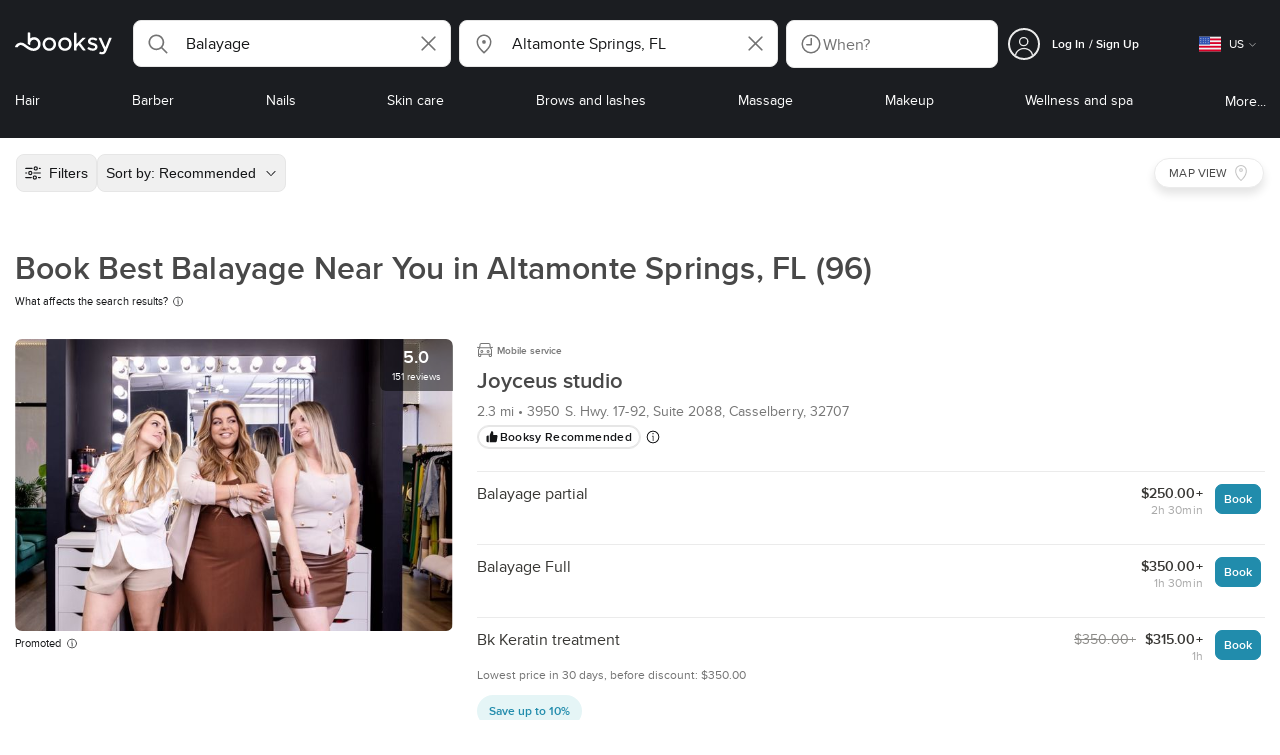

--- FILE ---
content_type: text/html; charset=utf-8
request_url: https://booksy.com/en-us/s/balayage/16055_altamonte-springs
body_size: 73464
content:
<!doctype html>
<html data-n-head-ssr lang="en" data-n-head="%7B%22lang%22:%7B%22ssr%22:%22en%22%7D%7D">
  <head >
    <meta data-n-head="ssr" charset="utf-8"><meta data-n-head="ssr" name="viewport" content="width=device-width, initial-scale=1, maximum-scale=1"><meta data-n-head="ssr" name="fb:extensions:title" content="Booksy"><meta data-n-head="ssr" name="google-site-verification" content="xKi3xoZIdH1nrdejdc7Jb-DZfC2x7R0zDhgxVg1AWms"><meta data-n-head="ssr" name="google-site-verification" content="K2Y48etbyJ3kYzHdhNz2wgsCRQpcbfEN4bTVJ16pAGY"><meta data-n-head="ssr" data-hid="mobile-web-app-capable" name="mobile-web-app-capable" content="yes"><meta data-n-head="ssr" data-hid="apple-mobile-web-app-title" name="apple-mobile-web-app-title" content="Booksy"><meta data-n-head="ssr" data-hid="theme-color" name="theme-color" content="#00a3ad"><meta data-n-head="ssr" data-hid="og:site_name" property="og:site_name" content="Booksy"><meta data-n-head="ssr" data-hid="og:type" property="og:type" content="website"><meta data-n-head="ssr" data-hid="og:image:secure_url" property="og:image:secure_url" content="undefined"><meta data-n-head="ssr" data-hid="og:url" property="og:url" content="https://booksy.com/en-us/s/balayage/16055_altamonte-springs"><meta data-n-head="ssr" data-hid="fb:app_id" property="fb:app_id" content="523698674383043"><meta data-n-head="ssr" data-hid="og:title" property="og:title" content="Balayage in Altamonte Springs | Book Balayage Near You!"><meta data-n-head="ssr" data-hid="description" name="description" content="Find the best balayage hair in Altamonte Springs! Book your balayage highlights at local hair color bars. See reviews &amp; photos in Altamonte Springs, FL."><meta data-n-head="ssr" data-hid="og:description" property="og:description" content="Find the best balayage hair in Altamonte Springs! Book your balayage highlights at local hair color bars. See reviews &amp; photos in Altamonte Springs, FL."><meta data-n-head="ssr" data-hid="robots" name="robots" content="index, follow"><title>Balayage in Altamonte Springs | Book Balayage Near You!</title><link data-n-head="ssr" rel="icon" type="image/x-icon" href="/favicon.ico"><link data-n-head="ssr" rel="preconnect" href="https://appsflyer.com"><link data-n-head="ssr" rel="preconnect" href="https://wa.appsflyer.com"><link data-n-head="ssr" rel="preconnect" href="https://cdn.appsflyer.com"><link data-n-head="ssr" rel="preconnect" href="https://www.google.com"><link data-n-head="ssr" rel="preconnect" href="https://cdn.apple-mapkit.com"><link data-n-head="ssr" rel="preconnect" href="https://app.link"><link data-n-head="ssr" rel="preconnect" href="https://g.doubleclick.net"><link data-n-head="ssr" rel="preconnect" href="https://storage.googleapis.com"><link data-n-head="ssr" rel="preconnect" href="https://www.google-analytics.com"><link data-n-head="ssr" rel="preconnect" href="https://connect.facebook.net"><link data-n-head="ssr" rel="preconnect" href="https://banner.appsflyer.com"><link data-n-head="ssr" rel="preconnect" href="https://impressions.onelink.me"><link data-n-head="ssr" rel="preconnect" href="https://stats.g.doubleclick.net"><link data-n-head="ssr" rel="preconnect" href="https://wa.onelink.me"><link data-n-head="ssr" rel="apple-touch-icon" sizes="180x180" href="/apple-touch-icon.png"><link data-n-head="ssr" rel="apple-touch-icon" sizes="120x120" href="/apple-touch-icon-120x120.png"><link data-n-head="ssr" rel="apple-touch-icon-precomposed" sizes="180x180" href="/apple-touch-icon-precomposed.png"><link data-n-head="ssr" rel="apple-touch-icon-precomposed" sizes="120x120" href="/apple-touch-icon-120x120-precomposed.png"><link data-n-head="ssr" rel="manifest" href="/_nuxt/manifest.11bd1fbf.json"><link data-n-head="ssr" rel="shortcut icon" href="https://dk2h3gy4kn9jw.cloudfront.net/web-2019/96234818/icons/icon_64.9w180g60g00.png"><link data-n-head="ssr" rel="canonical" href="https://booksy.com/en-us/s/balayage/16055_altamonte-springs"><link data-n-head="ssr" rel="next" href="https://booksy.com/en-us/s/balayage/16055_altamonte-springs?businessesPage=2"><script data-n-head="ssr" type="text/javascript" src="https://pg.feroot.com/v1/bundle/7c7d3c18-3309-48c6-a1b8-966081b8ff7d"></script><script data-n-head="ssr" src="https://www.googletagmanager.com/gtag/js" async defer></script><script data-n-head="ssr" defer>!function(f,b,e,v,n,t,s){if(f.fbq)return;n=f.fbq=function(){n.callMethod?n.callMethod.apply(n,arguments):n.queue.push(arguments)};if(!f._fbq)f._fbq=n;n.push=n;n.loaded=!0;n.version='2.0';n.queue=[];t=b.createElement(e);t.async=!0;t.src=v;s=b.getElementsByTagName(e)[0];s.parentNode.insertBefore(t,s)}(window,document,'script','https://connect.facebook.net/en_US/fbevents.js');</script><script data-n-head="ssr" async defer>
                    <!-- Google Tag Manager -->
                    (function(w,d,s,l,i){var tD = new Date().toISOString().slice(0, 10);w[l]=w[l]||[];w[l].push({'gtm.start':
                    new Date().getTime(),event:'gtm.js'});var f=d.getElementsByTagName(s)[0],
                    j=d.createElement(s),dl=l!='dataLayer'?'&l='+l:'';j.async=true;j.src=
                    'https://www.googletagmanager.com/gtm.js?id='+i+dl+'&_='+tD;f.parentNode.insertBefore(j,f);
                    })(window,document, 'script', 'dataLayer', 'GTM-5WMDS6F');
                    <!-- End Google Tag Manager -->
                </script><link rel="preload" href="https://dk2h3gy4kn9jw.cloudfront.net/web-2019/96234818/d51a5ad.js" as="script"><link rel="preload" href="https://dk2h3gy4kn9jw.cloudfront.net/web-2019/96234818/e3b1930.js" as="script"><link rel="preload" href="https://dk2h3gy4kn9jw.cloudfront.net/web-2019/96234818/be78887.js" as="script"><link rel="preload" href="https://dk2h3gy4kn9jw.cloudfront.net/web-2019/96234818/css/2037276.css" as="style"><link rel="preload" href="https://dk2h3gy4kn9jw.cloudfront.net/web-2019/96234818/51d5d4a.js" as="script"><link rel="preload" href="https://dk2h3gy4kn9jw.cloudfront.net/web-2019/96234818/css/a408a27.css" as="style"><link rel="preload" href="https://dk2h3gy4kn9jw.cloudfront.net/web-2019/96234818/e5a8005.js" as="script"><link rel="preload" href="https://dk2h3gy4kn9jw.cloudfront.net/web-2019/96234818/img/header-bg.f0d45f5.jpg" as="image"><link rel="preload" href="https://dk2h3gy4kn9jw.cloudfront.net/web-2019/96234818/img/header-bg-pl.d057534.jpg" as="image"><link rel="preload" href="https://dk2h3gy4kn9jw.cloudfront.net/web-2019/96234818/css/1b7b9ff.css" as="style"><link rel="preload" href="https://dk2h3gy4kn9jw.cloudfront.net/web-2019/96234818/95325be.js" as="script"><link rel="preload" href="https://dk2h3gy4kn9jw.cloudfront.net/web-2019/96234818/css/88731c9.css" as="style"><link rel="preload" href="https://dk2h3gy4kn9jw.cloudfront.net/web-2019/96234818/2b5e390.js" as="script"><link rel="preload" href="https://dk2h3gy4kn9jw.cloudfront.net/web-2019/96234818/07aae2a.js" as="script"><link rel="preload" href="https://dk2h3gy4kn9jw.cloudfront.net/web-2019/96234818/52846db.js" as="script"><link rel="preload" href="https://dk2h3gy4kn9jw.cloudfront.net/web-2019/96234818/1b81e5a.js" as="script"><link rel="preload" href="https://dk2h3gy4kn9jw.cloudfront.net/web-2019/96234818/687be87.js" as="script"><link rel="preload" href="https://dk2h3gy4kn9jw.cloudfront.net/web-2019/96234818/0914280.js" as="script"><link rel="preload" href="https://dk2h3gy4kn9jw.cloudfront.net/web-2019/96234818/css/d25de80.css" as="style"><link rel="preload" href="https://dk2h3gy4kn9jw.cloudfront.net/web-2019/96234818/8beaea0.js" as="script"><link rel="preload" href="https://dk2h3gy4kn9jw.cloudfront.net/web-2019/96234818/css/03cfec9.css" as="style"><link rel="preload" href="https://dk2h3gy4kn9jw.cloudfront.net/web-2019/96234818/0946827.js" as="script"><link rel="preload" href="https://dk2h3gy4kn9jw.cloudfront.net/web-2019/96234818/css/54ee6f5.css" as="style"><link rel="preload" href="https://dk2h3gy4kn9jw.cloudfront.net/web-2019/96234818/2344eed.js" as="script"><link rel="preload" href="https://dk2h3gy4kn9jw.cloudfront.net/web-2019/96234818/css/246446a.css" as="style"><link rel="preload" href="https://dk2h3gy4kn9jw.cloudfront.net/web-2019/96234818/1efd165.js" as="script"><link rel="preload" href="https://dk2h3gy4kn9jw.cloudfront.net/web-2019/96234818/css/c93a7a4.css" as="style"><link rel="preload" href="https://dk2h3gy4kn9jw.cloudfront.net/web-2019/96234818/75efca1.js" as="script"><link rel="preload" href="https://dk2h3gy4kn9jw.cloudfront.net/web-2019/96234818/css/ea90fd2.css" as="style"><link rel="preload" href="https://dk2h3gy4kn9jw.cloudfront.net/web-2019/96234818/64bbdc9.js" as="script"><link rel="preload" href="https://dk2h3gy4kn9jw.cloudfront.net/web-2019/96234818/css/58f7990.css" as="style"><link rel="preload" href="https://dk2h3gy4kn9jw.cloudfront.net/web-2019/96234818/6512626.js" as="script"><link rel="preload" href="https://dk2h3gy4kn9jw.cloudfront.net/web-2019/96234818/css/9b45133.css" as="style"><link rel="preload" href="https://dk2h3gy4kn9jw.cloudfront.net/web-2019/96234818/104b8b3.js" as="script"><link rel="preload" href="https://dk2h3gy4kn9jw.cloudfront.net/web-2019/96234818/408f4e0.js" as="script"><link rel="preload" href="https://dk2h3gy4kn9jw.cloudfront.net/web-2019/96234818/b5f3aa1.js" as="script"><link rel="preload" href="https://dk2h3gy4kn9jw.cloudfront.net/web-2019/96234818/96706fb.js" as="script"><link rel="preload" href="https://dk2h3gy4kn9jw.cloudfront.net/web-2019/96234818/css/d9dc917.css" as="style"><link rel="preload" href="https://dk2h3gy4kn9jw.cloudfront.net/web-2019/96234818/43864ab.js" as="script"><link rel="preload" href="https://dk2h3gy4kn9jw.cloudfront.net/web-2019/96234818/css/00f6f38.css" as="style"><link rel="preload" href="https://dk2h3gy4kn9jw.cloudfront.net/web-2019/96234818/e5adb8c.js" as="script"><link rel="preload" href="https://dk2h3gy4kn9jw.cloudfront.net/web-2019/96234818/css/f22587c.css" as="style"><link rel="preload" href="https://dk2h3gy4kn9jw.cloudfront.net/web-2019/96234818/48c086b.js" as="script"><link rel="preload" href="https://dk2h3gy4kn9jw.cloudfront.net/web-2019/96234818/css/57fa161.css" as="style"><link rel="preload" href="https://dk2h3gy4kn9jw.cloudfront.net/web-2019/96234818/4565f84.js" as="script"><link rel="stylesheet" href="https://dk2h3gy4kn9jw.cloudfront.net/web-2019/96234818/css/2037276.css"><link rel="stylesheet" href="https://dk2h3gy4kn9jw.cloudfront.net/web-2019/96234818/css/a408a27.css"><link rel="stylesheet" href="https://dk2h3gy4kn9jw.cloudfront.net/web-2019/96234818/css/1b7b9ff.css"><link rel="stylesheet" href="https://dk2h3gy4kn9jw.cloudfront.net/web-2019/96234818/css/88731c9.css"><link rel="stylesheet" href="https://dk2h3gy4kn9jw.cloudfront.net/web-2019/96234818/css/d25de80.css"><link rel="stylesheet" href="https://dk2h3gy4kn9jw.cloudfront.net/web-2019/96234818/css/03cfec9.css"><link rel="stylesheet" href="https://dk2h3gy4kn9jw.cloudfront.net/web-2019/96234818/css/54ee6f5.css"><link rel="stylesheet" href="https://dk2h3gy4kn9jw.cloudfront.net/web-2019/96234818/css/246446a.css"><link rel="stylesheet" href="https://dk2h3gy4kn9jw.cloudfront.net/web-2019/96234818/css/c93a7a4.css"><link rel="stylesheet" href="https://dk2h3gy4kn9jw.cloudfront.net/web-2019/96234818/css/ea90fd2.css"><link rel="stylesheet" href="https://dk2h3gy4kn9jw.cloudfront.net/web-2019/96234818/css/58f7990.css"><link rel="stylesheet" href="https://dk2h3gy4kn9jw.cloudfront.net/web-2019/96234818/css/9b45133.css"><link rel="stylesheet" href="https://dk2h3gy4kn9jw.cloudfront.net/web-2019/96234818/css/d9dc917.css"><link rel="stylesheet" href="https://dk2h3gy4kn9jw.cloudfront.net/web-2019/96234818/css/00f6f38.css"><link rel="stylesheet" href="https://dk2h3gy4kn9jw.cloudfront.net/web-2019/96234818/css/f22587c.css"><link rel="stylesheet" href="https://dk2h3gy4kn9jw.cloudfront.net/web-2019/96234818/css/57fa161.css">
  </head>
  <body >
    <div data-server-rendered="true" id="__nuxt"><!----><div id="__layout"><div data-view="my-booksy" id="page" data-v-62348086><svg version="1.1" xmlns="http://www.w3.org/2000/svg" xmlns:xlink="http://www.w3.org/1999/xlink" data-v-517406a6 data-v-62348086><symbol id="logo" viewBox="0 0 76 17" data-v-5d38db51 data-v-517406a6><path d="M68.7192704,3.92109317 C68.947897,3.92009938 69.1766237,3.91910559 69.4052504,3.92129193 C70.0205293,3.92685714 70.0715021,3.99890683 69.8475823,4.5491677 C69.4793562,5.45450932 69.1116309,6.35995031 68.740701,7.26419876 C67.9064092,9.29878261 67.0702146,11.332472 66.2351216,13.3666584 C66.0423462,13.836323 65.8223319,14.291677 65.530515,14.7100621 C64.9391702,15.5578634 64.1505436,16.0114286 63.0850215,15.9997019 C62.4760515,15.9930435 61.8991273,15.8960497 61.3380258,15.6745342 C60.981216,15.5336149 60.8204864,15.4412919 61.0409013,15.0190311 C61.1295279,14.8492919 61.186309,14.6635528 61.2666237,14.4891429 C61.4802289,14.0253416 61.5024607,14.0224596 61.9753362,14.1917019 C62.1892418,14.2681242 62.4087554,14.3436522 62.6320744,14.3758509 C63.3284692,14.476323 63.859628,14.2330435 64.2337625,13.6206708 C64.4789127,13.2192795 64.5515165,12.8759255 64.3302003,12.4083478 C63.1351931,9.88332919 61.9809442,7.33922981 60.8134764,4.8013913 C60.7405722,4.64288199 60.6660658,4.48437267 60.6060801,4.32089441 C60.5173534,4.07850932 60.5878541,3.95259627 60.8444206,3.92973913 C61.0712446,3.90956522 61.3012732,3.92556522 61.5301001,3.92556522 C62.5704864,3.92864596 62.3477682,3.82121739 62.7462375,4.71821118 C63.544578,6.51478261 64.327897,8.31781366 65.1226323,10.1159752 L65.2879685,10.451677 C65.2879685,10.451677 65.3400429,10.5595031 65.4052361,10.5595031 C65.4704292,10.5595031 65.5659657,10.5704348 65.6398712,10.4387578 C65.6686123,10.387677 65.7006581,10.3120497 65.7291989,10.2386087 C65.7365093,10.2089938 65.7444206,10.1806708 65.7544349,10.1553292 C66.5092132,8.24 67.2484692,6.31870807 67.9961373,4.40059627 C68.1830043,3.92109317 68.189814,3.92337888 68.7192704,3.92109317 Z M55.8849356,7.47826087 C56.5141345,7.69659627 57.166867,7.84228571 57.7834478,8.0997764 C58.2741488,8.30469565 58.7311016,8.55542857 59.1059371,8.9383354 C60.0133333,9.86544099 59.8473963,11.5977143 58.8787124,12.4855652 C58.2754506,13.0384099 57.5522175,13.3169689 56.7358512,13.370236 C55.4143634,13.4562981 54.192618,13.1437516 53.0651073,12.4631056 C52.2714735,11.9839006 52.2565522,11.9369938 52.7903147,11.2183851 C53.1518312,10.731528 53.1050644,10.5129938 53.8513305,11.0181366 C54.7012446,11.5932422 55.6511016,11.8710062 56.6939914,11.781764 C57.0757368,11.7490683 57.4166237,11.6353789 57.6839056,11.3553292 C58.1246352,10.8934161 58.0636481,10.2828323 57.5429041,9.91145342 C57.1795851,9.65227329 56.7512732,9.5397764 56.3353791,9.40452174 C55.9523319,9.28 55.5602718,9.18320497 55.1749213,9.06544099 C54.7706438,8.94201242 54.3877969,8.76760248 54.0183691,8.56308075 C52.4512303,7.69530435 52.5358512,5.79826087 53.4781974,4.79413665 C54.0560229,4.17848447 54.7804578,3.8649441 55.6211588,3.81018634 C55.7962089,3.79875776 55.9725608,3.80849689 56.1483119,3.80849689 C57.2354649,3.76924224 58.221774,4.10713043 59.1545064,4.62618634 C59.5394564,4.84054658 59.5616881,4.95055901 59.3401717,5.33654658 C59.2184979,5.54862112 59.0845064,5.75363975 58.9580258,5.96303106 C58.8360515,6.16477019 58.6664092,6.19915528 58.4621173,6.10275776 C58.3509585,6.05038509 58.2429041,5.99145342 58.1358512,5.93132919 C57.530186,5.5910559 56.8734478,5.39796273 56.186867,5.34231056 C55.7859943,5.30981366 55.3799142,5.38742857 55.0250072,5.60655901 C54.4215451,5.9788323 54.4044206,6.65093168 54.9811445,7.06017391 C55.2567382,7.25575155 55.5691845,7.36874534 55.8849356,7.47826087 Z M47.6083119,7.71786335 C47.3660658,7.97187578 47.3630615,7.99234783 47.5883834,8.288 C48.6699285,9.70742857 49.7561803,11.1234783 50.8378255,12.5429068 C50.9590987,12.701913 51.1876252,12.8420373 51.0763662,13.0778634 C50.9678112,13.3084224 50.7187554,13.254559 50.5112589,13.2564472 C50.2298569,13.2589317 49.9473534,13.2418385 49.6673534,13.2610186 C49.3550072,13.2824845 49.1411016,13.1703851 48.9514306,12.9201491 C48.2012589,11.9301366 47.4353648,10.9518509 46.6723748,9.97147826 C46.0563948,9.18012422 46.1486266,9.22554037 45.6666381,9.66807453 C45.3447783,9.98559006 44.9403004,10.3986087 44.790186,10.6105839 C44.728598,10.7213913 44.6778255,10.8360745 44.6393705,10.9554286 C44.5548498,11.2838758 44.5837911,11.6273292 44.5837911,11.6273292 L44.5837911,12.0661863 C44.6008155,12.2518261 44.5929041,12.441441 44.5837911,12.6302609 C44.580887,12.6883975 44.5779828,12.7464348 44.5756795,12.8042733 C44.5620601,13.1372919 44.4618169,13.2407453 44.1317454,13.2535652 C43.8156938,13.2658882 43.4983405,13.2662857 43.182289,13.2532671 C42.8282833,13.238559 42.7701001,13.1769441 42.7673963,12.8006957 C42.7607868,11.9106584 42.7648927,11.0205217 42.7648927,10.1304845 C42.7647926,8.99607453 42.7647926,7.8616646 42.7647926,6.72725466 C42.7647926,4.82504348 42.7647926,2.92273292 42.7648927,1.02042236 C42.7649928,0.880795031 42.7693991,0.741167702 42.7665951,0.601639752 C42.7621888,0.384397516 42.8816595,0.272298137 43.0849499,0.265838509 C43.453877,0.254012422 43.8239056,0.247950311 44.1925322,0.263751553 C44.4539056,0.274981366 44.5524464,0.393540373 44.5754793,0.665440994 C44.585794,0.786881988 44.5784835,0.909614907 44.5784835,1.03185093 C44.5784835,3.28318012 44.5756795,5.53450932 44.5837911,7.78583851 L44.5837911,8.21465839 C44.6046209,8.24924224 44.6378684,8.27746584 44.6906438,8.29515528 C44.8526753,8.34951553 44.9703433,8.11915528 45.0878112,7.99761491 C46.3048498,6.73898137 47.5209871,5.47945342 48.7274106,4.21078261 C48.9237911,4.00427329 49.1246781,3.89913043 49.4156938,3.91562733 C49.8013448,3.93749068 50.1891989,3.92288199 50.5761516,3.9213913 C50.7407868,3.92069565 50.9028183,3.93361491 50.9778255,4.10603727 C51.0522318,4.27696894 50.8971102,4.35845963 50.8056795,4.45197516 C50.1320172,5.14047205 49.4520458,5.82290683 48.7769814,6.51001242 C48.3843205,6.90971429 47.9949642,7.31249689 47.6083119,7.71786335 Z M31.2661439,8.57639752 C31.2714735,5.99016149 33.2021316,3.73684472 36.1541488,3.73475488 C39.2325465,3.73257143 41.1077253,6.21962733 40.9995708,8.5938882 C41.0656652,10.8840745 39.3444063,13.4264845 36.1220029,13.4359764 C33.1684835,13.4446708 31.2608584,11.2054658 31.2661439,8.57639752 Z M39.1888841,8.62996273 C39.2723033,7.09614907 37.9856652,5.2301118 35.9073963,5.39309317 C34.8532904,5.4757764 34.072475,5.95875776 33.5519313,6.84144099 C33.0815594,7.63935404 32.9596853,8.50653416 33.1931187,9.41376398 C33.723176,11.4734907 35.8766524,12.3437516 37.5716738,11.4321491 C38.6797568,10.8360745 39.141216,9.84198758 39.1888841,8.62996273 Z M19.9487953,8.58414907 C19.9506009,6.16159006 21.7844206,3.73078261 24.8307725,3.7330651 C27.8595994,3.73525466 29.7346781,6.10524224 29.696123,8.58583851 C29.7094421,11.1327205 27.8129328,13.455205 24.7633763,13.4356273 C21.7395565,13.4162484 19.9468956,11.0423851 19.9487953,8.58414907 Z M27.0669671,10.7989068 C28.0356509,9.69609938 28.156824,8.03895652 27.3656938,6.80318012 C26.7768526,5.88322981 25.9416595,5.38186335 24.6663376,5.39160248 C24.0426466,5.3567205 23.3829041,5.62146584 22.8047783,6.1355528 C21.5374678,7.2626087 21.4040773,9.40531677 22.5594278,10.7364969 C23.8494707,12.2229068 25.966495,12.0518758 27.0669671,10.7989068 Z M11.5540057,4.13714286 C12.2692275,3.71627329 13.0633619,3.49247205 13.86701,3.52556522 C15.5752504,3.59602484 16.9225751,4.36849689 17.8147496,5.84606211 C18.3441059,6.72268323 18.528269,7.67890683 18.5148498,8.69932919 C18.4997282,9.84546584 18.1719599,10.8653913 17.432103,11.7391304 C16.5022747,12.8373665 15.3007582,13.3676522 13.855794,13.488795 C11.7246495,13.6675776 9.99407725,12.8000994 8.36835479,11.5917516 C7.56600858,10.9953789 6.75735336,10.4087453 5.91174535,9.87329193 C5.53831187,9.63686957 5.14134478,9.45729193 4.71353362,9.34439752 C3.75246066,9.09078261 2.82773963,9.45699379 2.30879828,10.297441 C2.26283262,10.3717764 2.21376252,10.4455155 2.17911302,10.525118 C2.07516452,10.7639255 1.89741059,10.8585342 1.63643777,10.8502857 C1.24988555,10.8380621 0.862432046,10.855354 0.475879828,10.8448199 C0.0154220315,10.8321988 -0.0984406295,10.6686211 0.0806151645,10.2508323 C0.687181688,8.83537888 1.75640916,7.94265839 3.25995708,7.5986087 C4.65454936,7.27950311 5.94469242,7.56024845 7.10034335,8.40367702 C7.78001431,8.89957764 8.43925608,9.42350311 9.1267382,9.90817391 C10.0598712,10.565764 11.0185408,11.2018882 12.1323319,11.5088696 C13.30701,11.8325466 14.4624607,11.7913043 15.5036481,11.0456646 C16.1158226,10.6073043 16.5193991,10.0289193 16.6349642,9.28546584 C16.7895851,8.29058385 16.6842346,7.34081988 16.0550358,6.4992795 C14.8686409,4.91259627 12.5534335,4.98951553 11.47299,6.66802484 C11.1653505,7.14593789 10.972475,7.66409938 11.0038197,8.24745342 C11.0168383,8.49103106 11.0203433,8.73768944 10.9962089,8.9797764 C10.9677682,9.26419876 10.8030329,9.37202484 10.5654936,9.24879503 C10.1291702,9.02270807 9.7241917,8.74255901 9.33563662,8.44223602 C9.14246066,8.29296894 9.1772103,8.06886957 9.17711016,7.86067081 C9.17701001,6.65649689 9.17711016,5.45212422 9.17851216,4.24795031 C9.17851216,3.04367702 9.17620887,1.83940373 9.17951359,0.635130435 C9.18091559,0.0835776398 9.21536481,0.0546583851 9.78818312,0.0483975155 C9.96403433,0.0465093168 10.1398856,0.0465093168 10.3157368,0.0483975155 C10.9151931,0.0548571429 11.0038197,0.144 11.0057225,0.759354037 C11.0083262,1.56223602 11.0064235,2.36501863 11.0064235,3.16790062 C11.0064235,3.37729193 11.0060229,3.58678261 11.0065236,3.79617391 C11.0079256,4.44710559 11.013133,4.45545342 11.5540057,4.13714286 Z" id="Shape" data-v-5d38db51></path></symbol></svg> <header data-testid="header" class="purify_sOU1G3rMo8M8Irio1GksdQ== purify_Iv6nBt77AdqR7o3HWZSrWw=="><!----> <section style="min-height:auto;"><div class="purify_ysvwEdRYGZiU1zmxHt7Suw=="><div class="purify_rlJqDBNklBJQClhNX8wR7A== purify_5lh6T3e9rsnraktSdFHHmA=="><div class="purify_6Wf2uaPg+Gpg00jLJvXXWQ=="><a href="/en-us/" data-testid="home-link" class="nuxt-link-active purify_IiGT0FxDWWwP-ar3nB0UTw=="><svg viewBox="0 0 76 17" class="icon purify_Xo8GXQinolmJM5aoyT4VwA==" data-v-5d38db51><title data-v-5d38db51>Booksy logo</title> <use xmlns:xlink="http://www.w3.org/1999/xlink" xlink:href="#logo" data-v-5d38db51></use></svg></a></div> <div class="purify_7YfSmChmSIuJRNbU1BE59g== purify_ZK+2ziiuCkfxer0oW4ZwIw=="><div data-testid="search-what-desktop"><div data-testid="what-search-dropdown" class="b-dropdown b-input-dropdown b-w-100p purify_URXoMpRou7ugTP4XCptk2A=="><div role="button" class="b-dropdown-toggle"><div class="b-form-field"><!----> <div class="b-form-group purify_MTLEmVXNC6RaiuoKU0omkQ=="><div class="b-form-group-icon"><svg xmlns="http://www.w3.org/2000/svg" fill="none" viewBox="0 0 24 24" role="img" width="24" height="24" class="b-icon"><path fill="currentColor" fill-rule="evenodd" d="M10.33 2.5a7.83 7.83 0 1 0 4.943 13.904l4.861 4.862a.8.8 0 0 0 1.132-1.132l-4.862-4.862A7.83 7.83 0 0 0 10.33 2.5zM4.1 10.33a6.23 6.23 0 1 1 12.46 0 6.23 6.23 0 0 1-12.46 0z" clip-rule="evenodd"></path></svg></div> <!----> <input type="text" placeholder="Search services or businesses" value="Balayage" class="b-form-control purify_OvCnG2pVikn-QHwjez697A=="> <!----> <!----> <!----> <!----> <div class="b-form-group-addon-after"><div class="b-actions"><svg xmlns="http://www.w3.org/2000/svg" fill="none" viewBox="0 0 24 24" role="img" width="24" height="24" data-testid="search-dropdown-clear-icon" class="b-mr-1 b-icon"><path fill="currentColor" fill-rule="evenodd" d="M3.265 3.265a.9.9 0 0 1 1.272 0L12 10.727l7.463-7.462a.9.9 0 1 1 1.272 1.272L13.273 12l7.462 7.463a.9.9 0 0 1-1.272 1.272L12 13.273l-7.463 7.462a.9.9 0 0 1-1.272-1.272L10.727 12 3.265 4.537a.9.9 0 0 1 0-1.272z" clip-rule="evenodd"></path></svg></div></div> <!----></div> <!----></div></div> <!----></div></div> <div data-testid="search-where-desktop"><div data-testid="where-search-dropdown" class="b-dropdown b-input-dropdown b-w-100p purify_URXoMpRou7ugTP4XCptk2A=="><div role="button" class="b-dropdown-toggle"><div class="b-form-field"><!----> <div class="b-form-group purify_MTLEmVXNC6RaiuoKU0omkQ=="><div class="b-form-group-icon"><svg xmlns="http://www.w3.org/2000/svg" fill="none" viewBox="0 0 24 24" role="img" width="24" height="24" class="b-icon"><path fill="currentColor" d="M12 11.85a1.899 1.899 0 1 0 0-3.799 1.899 1.899 0 0 0 0 3.798z"></path><path fill="currentColor" fill-rule="evenodd" d="M12 2.5c-4.072 0-7.44 3.272-7.44 7.389 0 2.48.977 4.606 2.316 6.46 1.306 1.808 2.993 3.41 4.52 4.859l.092.086a.75.75 0 0 0 1.026.006c1.576-1.462 3.302-3.09 4.629-4.942 1.333-1.862 2.297-3.994 2.297-6.469C19.44 5.772 16.073 2.5 12 2.5zM6.06 9.889C6.06 6.619 8.736 4 12 4c3.263 0 5.94 2.62 5.94 5.889 0 2.062-.797 3.893-2.017 5.595-1.093 1.526-2.498 2.911-3.914 4.237-1.409-1.342-2.816-2.725-3.917-4.25-1.226-1.698-2.033-3.52-2.033-5.582z" clip-rule="evenodd"></path></svg></div> <!----> <input type="text" placeholder="Where?" value="Altamonte Springs, FL" class="b-form-control purify_OvCnG2pVikn-QHwjez697A=="> <!----> <!----> <!----> <!----> <div class="b-form-group-addon-after"><div class="b-actions"><svg xmlns="http://www.w3.org/2000/svg" fill="none" viewBox="0 0 24 24" role="img" width="24" height="24" data-testid="search-dropdown-clear-icon" class="b-mr-1 b-icon"><path fill="currentColor" fill-rule="evenodd" d="M3.265 3.265a.9.9 0 0 1 1.272 0L12 10.727l7.463-7.462a.9.9 0 1 1 1.272 1.272L13.273 12l7.462 7.463a.9.9 0 0 1-1.272 1.272L12 13.273l-7.463 7.462a.9.9 0 0 1-1.272-1.272L10.727 12 3.265 4.537a.9.9 0 0 1 0-1.272z" clip-rule="evenodd"></path></svg></div></div> <!----></div> <!----></div></div> <!----></div> <div data-testid="search-where-desktop-location-tutorial" class="modal modal -size-sm" style="display:none;"><div data-testid="location-tutorial-modal" class="modal__content"><div class="b-px-6 b-pt-6 b-flex b-justify-end"><button type="button" data-testid="where-search-dropdown-tutorial-modal-btn" class="b-button b-line-base b-button-lite b-button-icononly purify_kor-DHlneZEARZEgcKfFCg=="><svg xmlns="http://www.w3.org/2000/svg" fill="none" viewBox="0 0 24 24" role="img" width="24" height="24" class="b-button-icon b-icon b-text-default"><path fill="currentColor" fill-rule="evenodd" d="M3.265 3.265a.9.9 0 0 1 1.272 0L12 10.727l7.463-7.462a.9.9 0 1 1 1.272 1.272L13.273 12l7.462 7.463a.9.9 0 0 1-1.272 1.272L12 13.273l-7.463 7.462a.9.9 0 0 1-1.272-1.272L10.727 12 3.265 4.537a.9.9 0 0 1 0-1.272z" clip-rule="evenodd"></path></svg> <!----> <!----></button></div> <div class="b-pb-10 b-px-10"><div><span data-testid="location-tutorial-header" class="b-h1 b-mb-4"></span> <p class="b-font-h5 b-mb-8"></p> <div class="b-flex b-flex-column b-flex-gap-4"><div class="b-flex b-flex-gap-3 b-items-center"><span class="purify_6S-SQF5vHQu57U44FfTfIA==">1</span> <span class="b-font-h5">Click on the three-dot menu icon in the top-right corner of the browser window</span></div><div class="b-flex b-flex-gap-3 b-items-center"><span class="purify_6S-SQF5vHQu57U44FfTfIA==">2</span> <span class="b-font-h5">Select &quot;Settings&quot; from the dropdown menu.</span></div><div class="b-flex b-flex-gap-3 b-items-center"><span class="purify_6S-SQF5vHQu57U44FfTfIA==">3</span> <span class="b-font-h5">Scroll down and click on &quot;Privacy and security&quot; in the left sidebar.</span></div><div class="b-flex b-flex-gap-3 b-items-center"><span class="purify_6S-SQF5vHQu57U44FfTfIA==">4</span> <span class="b-font-h5">Click on &quot;Site settings&quot; and scroll down to find the &quot;Location&quot; option.</span></div><div class="b-flex b-flex-gap-3 b-items-center"><span class="purify_6S-SQF5vHQu57U44FfTfIA==">5</span> <span class="b-font-h5">Toggle the switch to allow sites to request your physical location.</span></div><div class="b-flex b-flex-gap-3 b-items-center"><span class="purify_6S-SQF5vHQu57U44FfTfIA==">6</span> <span class="b-font-h5">Go back to Booksy and in the location search window click &quot;Use my current location&quot;.</span></div> <div class="b-mt-6 b-font-h5 text"><span>Read more: </span> <span data-testid="location-tutorial-read-more" class="purify_lQYyrxPSaZNSb1+UfiAaQw== b-link"></span></div></div></div></div></div></div></div> <div data-testid="search-when"><div data-testid="search-when-trigger" role="button" class="b-flex b-items-center b-justify-between b-w-100p b-rounded-lg b-py-3 b-pl-3 b-pr-2 b-cursor-pointer purify_0z9tUkFxMolaGQGZEyeu0Q=="><div class="purify_1ZOX0yt5SoN7fc3Jc-W6YA== b-flex b-items-center b-h-100p"><svg xmlns="http://www.w3.org/2000/svg" fill="none" viewBox="0 0 24 24" role="img" width="24" height="24" class="b-icon b-text-secondary purify_TfQhpwTdr2TAFQl+3khKSg=="><path fill="currentColor" d="M11.51 6.622a.75.75 0 0 1 1.5 0v6.052a.75.75 0 0 1-.75.75H7.83a.75.75 0 0 1 0-1.5h3.679V6.622z"></path><path fill="currentColor" fill-rule="evenodd" d="M12 2.5a9.5 9.5 0 1 0 0 19 9.5 9.5 0 0 0 0-19zM4 12a8 8 0 1 1 16 0 8 8 0 0 1-16 0z" clip-rule="evenodd"></path></svg> <span data-testid="search-when-trigger-placeholder" class="purify_5lS6SbZjDMnyQasiuQAQow==">
            When?
        </span></div> <!----></div> <div class="modal modal -size-sm" style="display:none;"><section class="modal__content"><div data-testid="search-when-modal" class="b-flex b-flex-column b-justify-between b-h-100p" data-v-c8a16ac2><div class="b-mt-6 b-mx-6" data-v-c8a16ac2><header class="b-mb-8 purify_-9C03J1T8-hXip98hqaV5Q==" data-v-c8a16ac2><!----> <div class="b-flex b-items-center b-justify-between"><span class="b-h2 b-font-bold">
            Preferred time
        </span> <button type="button" data-testid="search-when-modal-back-button-desktop" class="b-px-0 b-button b-line-base b-button-lite b-button-icononly b-button-size-xs purify_kor-DHlneZEARZEgcKfFCg=="><svg xmlns="http://www.w3.org/2000/svg" fill="none" viewBox="0 0 24 24" role="img" width="24" height="24" class="b-button-icon b-icon b-text-default"><path fill="currentColor" fill-rule="evenodd" d="M3.265 3.265a.9.9 0 0 1 1.272 0L12 10.727l7.463-7.462a.9.9 0 1 1 1.272 1.272L13.273 12l7.462 7.463a.9.9 0 0 1-1.272 1.272L12 13.273l-7.463 7.462a.9.9 0 0 1-1.272-1.272L10.727 12 3.265 4.537a.9.9 0 0 1 0-1.272z" clip-rule="evenodd"></path></svg> <!----> <!----></button></div></header> <section class="purify_4HCtKtUDJUltiUFPlIOj5A==" data-v-c8a16ac2><div data-testid="search-when-modal-datepicker" class="b-datepicker" data-v-47ed1a38 data-v-c8a16ac2><div class="b-datepicker-header-row" data-v-47ed1a38><div class="b-datepicker-month-row" data-v-47ed1a38><div data-testid="b-datepicker-prev-month" class="b-datepicker-nav b-datepicker-nav-disabled" data-v-47ed1a38><svg xmlns="http://www.w3.org/2000/svg" fill="none" viewBox="0 0 24 24" role="img" width="24" height="24" class="b-datepicker-nav-icon b-icon b-icon-rotate-90" data-v-47ed1a38><path fill="currentColor" fill-rule="evenodd" d="M6.22 8.97a.75.75 0 0 1 1.06 0L12 13.69l4.72-4.72a.75.75 0 1 1 1.06 1.06l-5.25 5.25a.75.75 0 0 1-1.06 0l-5.25-5.25a.75.75 0 0 1 0-1.06z" clip-rule="evenodd"></path></svg></div> <div class="b-datepicker-title" data-v-47ed1a38>
                January 2026
            </div> <div data-testid="b-datepicker-next-month" class="b-datepicker-nav" data-v-47ed1a38><svg xmlns="http://www.w3.org/2000/svg" fill="none" viewBox="0 0 24 24" role="img" width="24" height="24" class="b-datepicker-nav-icon b-icon b-icon-rotate-270" data-v-47ed1a38><path fill="currentColor" fill-rule="evenodd" d="M6.22 8.97a.75.75 0 0 1 1.06 0L12 13.69l4.72-4.72a.75.75 0 1 1 1.06 1.06l-5.25 5.25a.75.75 0 0 1-1.06 0l-5.25-5.25a.75.75 0 0 1 0-1.06z" clip-rule="evenodd"></path></svg></div></div></div> <ul class="b-datepicker-row" data-v-47ed1a38><li class="b-datepicker-day-name" data-v-47ed1a38>
            Sun
        </li><li class="b-datepicker-day-name" data-v-47ed1a38>
            Mon
        </li><li class="b-datepicker-day-name" data-v-47ed1a38>
            Tue
        </li><li class="b-datepicker-day-name" data-v-47ed1a38>
            Wed
        </li><li class="b-datepicker-day-name" data-v-47ed1a38>
            Thu
        </li><li class="b-datepicker-day-name" data-v-47ed1a38>
            Fri
        </li><li class="b-datepicker-day-name" data-v-47ed1a38>
            Sat
        </li></ul> <ul class="b-datepicker-days-row" data-v-47ed1a38><li class="b-datepicker-day-other b-datepicker-day-disabled" data-v-47ed1a38><span data-v-47ed1a38>28</span></li><li class="b-datepicker-day-other b-datepicker-day-disabled" data-v-47ed1a38><span data-v-47ed1a38>29</span></li><li class="b-datepicker-day-other b-datepicker-day-disabled" data-v-47ed1a38><span data-v-47ed1a38>30</span></li><li class="b-datepicker-day-other b-datepicker-day-disabled" data-v-47ed1a38><span data-v-47ed1a38>31</span></li><li class="b-datepicker-day-disabled" data-v-47ed1a38><span data-v-47ed1a38>1</span></li><li class="b-datepicker-day-disabled" data-v-47ed1a38><span data-v-47ed1a38>2</span></li><li class="b-datepicker-day-disabled" data-v-47ed1a38><span data-v-47ed1a38>3</span></li></ul><ul class="b-datepicker-days-row" data-v-47ed1a38><li class="b-datepicker-day-disabled" data-v-47ed1a38><span data-v-47ed1a38>4</span></li><li class="b-datepicker-day-disabled" data-v-47ed1a38><span data-v-47ed1a38>5</span></li><li class="b-datepicker-day-disabled" data-v-47ed1a38><span data-v-47ed1a38>6</span></li><li class="b-datepicker-day-disabled" data-v-47ed1a38><span data-v-47ed1a38>7</span></li><li class="b-datepicker-day-disabled" data-v-47ed1a38><span data-v-47ed1a38>8</span></li><li class="b-datepicker-day-disabled" data-v-47ed1a38><span data-v-47ed1a38>9</span></li><li class="b-datepicker-day-disabled" data-v-47ed1a38><span data-v-47ed1a38>10</span></li></ul><ul class="b-datepicker-days-row" data-v-47ed1a38><li class="b-datepicker-day-disabled" data-v-47ed1a38><span data-v-47ed1a38>11</span></li><li class="b-datepicker-day-disabled" data-v-47ed1a38><span data-v-47ed1a38>12</span></li><li class="b-datepicker-day-disabled" data-v-47ed1a38><span data-v-47ed1a38>13</span></li><li class="b-datepicker-day-disabled" data-v-47ed1a38><span data-v-47ed1a38>14</span></li><li class="b-datepicker-day-disabled" data-v-47ed1a38><span data-v-47ed1a38>15</span></li><li class="b-datepicker-day-disabled" data-v-47ed1a38><span data-v-47ed1a38>16</span></li><li class="b-datepicker-day-disabled" data-v-47ed1a38><span data-v-47ed1a38>17</span></li></ul><ul class="b-datepicker-days-row" data-v-47ed1a38><li class="b-datepicker-day-disabled" data-v-47ed1a38><span data-v-47ed1a38>18</span></li><li class="b-datepicker-day-disabled" data-v-47ed1a38><span data-v-47ed1a38>19</span></li><li class="b-datepicker-day-today" data-v-47ed1a38><span data-v-47ed1a38>20</span></li><li data-v-47ed1a38><span data-v-47ed1a38>21</span></li><li data-v-47ed1a38><span data-v-47ed1a38>22</span></li><li data-v-47ed1a38><span data-v-47ed1a38>23</span></li><li data-v-47ed1a38><span data-v-47ed1a38>24</span></li></ul><ul class="b-datepicker-days-row" data-v-47ed1a38><li data-v-47ed1a38><span data-v-47ed1a38>25</span></li><li data-v-47ed1a38><span data-v-47ed1a38>26</span></li><li data-v-47ed1a38><span data-v-47ed1a38>27</span></li><li data-v-47ed1a38><span data-v-47ed1a38>28</span></li><li data-v-47ed1a38><span data-v-47ed1a38>29</span></li><li data-v-47ed1a38><span data-v-47ed1a38>30</span></li><li data-v-47ed1a38><span data-v-47ed1a38>31</span></li></ul></div></section> <div class="purify_iKNebPRwkDCZFbU82Urt6Q== b-mt-4" data-v-c8a16ac2><!----></div></div> <footer class="b-flex b-justify-center b-mx-4 b-flex-gap-2 purify_qOWEErU6hOwcYhsD+DOdaw==" data-v-c8a16ac2><!----> <button type="button" data-testid="search-when-modal-submit-button" class="b-button b-line-base b-button-primary b-button-block b-button-color-sea purify_kor-DHlneZEARZEgcKfFCg== purify_fDT3AUrYFqBvb2nfq4L1RQ==" data-v-c8a16ac2><!----> <span class="b-button-text">
            Schedule
        </span> <!----></button></footer></div></section></div></div></div> <div class="purify_L1rGNbVb1UCNNsTswxJc-A=="><div class="purify_wTh+HXqhCfkLGdFyiQSVBA=="><!----></div> <span data-testid="select-country" class="purify_a7+oDVYW-6TY1+6PDs-DLw=="><!----> <span class="purify_JfJ7xYNQ6ZGCToJPC3aN4w== purify_l8wESnkSHhsMN3do4Y0s6w== purify_9etQQJGx4uReNCHDGCNV3g==">
                            us
                        </span> <!----></span> <!----> <!----></div></div></div></section> <!----> <section><div class="purify_A50mJkUS2cW-oQxga63kRg=="><div data-testid="categories-list" data-v-789ec361><!----> <ul class="list" data-v-789ec361><li data-v-789ec361><a href="/en-us/s/hair-salon/16055_altamonte-springs" data-testid="category-Hair" data-v-789ec361><div class="name" data-v-789ec361>
                    Hair
                </div></a></li><li data-v-789ec361><a href="/en-us/s/barber-shop/16055_altamonte-springs" data-testid="category-Barber" data-v-789ec361><div class="name" data-v-789ec361>
                    Barber
                </div></a></li><li data-v-789ec361><a href="/en-us/s/nail-salon/16055_altamonte-springs" data-testid="category-Nails" data-v-789ec361><div class="name" data-v-789ec361>
                    Nails
                </div></a></li><li data-v-789ec361><a href="/en-us/s/skin-care/16055_altamonte-springs" data-testid="category-Skin care" data-v-789ec361><div class="name" data-v-789ec361>
                    Skin care
                </div></a></li><li data-v-789ec361><a href="/en-us/s/brows-lashes/16055_altamonte-springs" data-testid="category-Brows and lashes" data-v-789ec361><div class="name" data-v-789ec361>
                    Brows and lashes
                </div></a></li><li data-v-789ec361><a href="/en-us/s/massage/16055_altamonte-springs" data-testid="category-Massage" data-v-789ec361><div class="name" data-v-789ec361>
                    Massage
                </div></a></li><li data-v-789ec361><a href="/en-us/s/makeup/16055_altamonte-springs" data-testid="category-Makeup" data-v-789ec361><div class="name" data-v-789ec361>
                    Makeup
                </div></a></li><li data-v-789ec361><a href="/en-us/s/wellness-day-spa/16055_altamonte-springs" data-testid="category-Wellness and spa" data-v-789ec361><div class="name" data-v-789ec361>
                    Wellness and spa
                </div></a></li> <li class="dropdownContainer" data-v-789ec361><span data-testid="more-categories" class="moreBtn" data-v-789ec361>
                    More...
                </span> <div data-testid="more-categories-dropdown" class="dropdown purify_IOky1SMDUIIoCuNiDSyrcQ==" data-v-789ec361><a href="/en-us/s/braids-locs/16055_altamonte-springs" data-testid="category-Braids and locs" class="link" data-v-789ec361><div data-v-789ec361>Braids and locs</div></a><a href="/en-us/s/tattoo-shop/16055_altamonte-springs" data-testid="category-Tattoos" class="link" data-v-789ec361><div data-v-789ec361>Tattoos</div></a><a href="/en-us/s/aesthetic-medicine/16055_altamonte-springs" data-testid="category-Medical aesthetics" class="link" data-v-789ec361><div data-v-789ec361>Medical aesthetics</div></a><a href="/en-us/s/hair-removal/16055_altamonte-springs" data-testid="category-Hair removal" class="link" data-v-789ec361><div data-v-789ec361>Hair removal</div></a><a href="/en-us/s/home-services/16055_altamonte-springs" data-testid="category-Home services" class="link" data-v-789ec361><div data-v-789ec361>Home services</div></a><a href="/en-us/s/piercing/16055_altamonte-springs" data-testid="category-Piercing" class="link" data-v-789ec361><div data-v-789ec361>Piercing</div></a><a href="/en-us/s/pet-services/16055_altamonte-springs" data-testid="category-Pet services" class="link" data-v-789ec361><div data-v-789ec361>Pet services</div></a><a href="/en-us/s/dental-orthodontics/16055_altamonte-springs" data-testid="category-Dental and orthodontics" class="link" data-v-789ec361><div data-v-789ec361>Dental and orthodontics</div></a><a href="/en-us/s/health-fitness/16055_altamonte-springs" data-testid="category-Health and fitness" class="link" data-v-789ec361><div data-v-789ec361>Health and fitness</div></a><a href="/en-us/s/professional-services/16055_altamonte-springs" data-testid="category-Professional services" class="link" data-v-789ec361><div data-v-789ec361>Professional services</div></a><a href="/en-us/s/other/16055_altamonte-springs" data-testid="category-Other" class="link" data-v-789ec361><div data-v-789ec361>Other</div></a></div></li></ul></div></div></section> <div class="modal [ modal -size-sm -with-margin ]" style="display:none;"></div></header> <main class="mainSection" data-v-62348086><div id="searchView" class="pageView" data-v-f2b292be data-v-62348086><div class="b-flex b-justify-between b-items-center b-pt-4 b-pb-2 b-px-4 b-bg-primary purify_MQro-en92yx8HEoskic5AA== purify_3ntvGKnFBO1cOnCnOaBrRQ==" data-v-f2b292be><div class="b-flex b-flex-gap-3" data-v-f2b292be><!----><!----><!----></div> <div data-v-035b5090 data-v-f2b292be><div class="purify_jIwtf0yZp1o9bP8WUgmM9g==" data-v-035b5090><div class="purify_T7UZjpUn1GuALtnakANOlQ== purify_gW3dT3NLOxl-W0WoW9bazA== purify_l8wESnkSHhsMN3do4Y0s6w== purify_9etQQJGx4uReNCHDGCNV3g==">
        Map view
        <!----></div></div> <div class="modal modal -close-on-left -size-lg" style="display:none;" data-v-035b5090><div class="modal__content" data-v-035b5090><div class="purify_jv3dfla7j3NHNVhJ-Px2Cw==" data-v-035b5090><!----></div> <!----></div></div></div></div> <div class="purify_nBjP4FBmmVZEN58EGRvXlA==" data-v-f2b292be><h1 data-testid="results-title" class="purify_K-mCOnkmEFVmCrLoqdqpFQ== purify_OGkAbDLb+QsMv4JzzeUxIw== purify_RkNsxMFAhvV-W05H-uL1fg==" data-v-f2b292be><!---->
            Book Best Balayage Near You in Altamonte Springs, FL
            (96)</h1> <div class="purify_ImwiO1NpailL0G-r5NSsMw== purify_l8wESnkSHhsMN3do4Y0s6w== purify_52P5GEYkYEeXjRCTMzk16Q==" data-v-f2b292be><!----></div></div> <!----> <!----> <section class="purify_tT0vQVN0EHYt0xeGCAu2Fw==" data-v-f2b292be><!----> <div id="search-results" data-ba-screen-name="explore" data-v-f2b292be><!----> <ul><li><div data-business-id="608486" data-is-blisting="false" class="business-list-item purify_fEo9WZ9+2Y3qk5dk6hLkGg== purify_JTfOOmPEVGG91NdCjw+7TA== purify_MEN6oGpfJ7RB7AQXQU9ovA=="><div><a href="/en-us/608486_joyceus-studio_skin-care_16056_casselberry#ba_s=sr_1"><div class="purify_HV2TdhUiJF3sp1bde3Q9IQ== purify_PKrQ8dPCqlSY+jU1ryPF6A=="><div class="purify_rzSvk7+9X+5lKvMFLKdbog== purify_ZSzZ4lU3y5MPAEpB5waBJw==" style="padding-top:66.66666666666666%;"><!----></div> <!----> <div class="purify_usyv2rpvGUtUwrML9gAdkw== purify_l8wESnkSHhsMN3do4Y0s6w== purify_g832ubIS3YCPUO7s+fO+Zw== purify_EMWgrbHdkyX80BSf+nxMJg== purify_Joz24L481CgDV0o0b4TJpA=="><div data-testid="rank-average" class="purify_OWJikJGn+bo5eOkO1YvPjA== purify_NfHPFFw1TZxT-R2hYgiVug== purify_OGkAbDLb+QsMv4JzzeUxIw==">
        5.0
    </div> <div data-testid="rank-label" class="purify_Auh1nh616fUa8x+utD7ayQ== purify_JzmjgBf2j2CAW0RpD+YGRQ==">
        151 reviews
    </div></div> <!----></div> <!----> <!----> <!----> <!----></a> <div class="b-mb-1 purify_pIjgsOBKYCiLPd8RBcxlqA== purify_l8wESnkSHhsMN3do4Y0s6w== purify_52P5GEYkYEeXjRCTMzk16Q=="><!----></div></div> <div class="purify_XvVzXt5z6njIijkq6192tw=="><div class="purify_QntGK7psuGfLOuLKfP03Pw== purify_+t3SgUxHAHlSJcZh+ieENg== purify_P1ygFh+JP5gxUgAZ6k+knA=="><div class="purify_YTKPsXZUcrrxKgAAXu5G+A== purify_JzmjgBf2j2CAW0RpD+YGRQ=="><!----> 
                Mobile service
            </div></div> <a href="/en-us/608486_joyceus-studio_skin-care_16056_casselberry#ba_s=sr_1"><div class="b-pb-3 purify_9fiPWvrWgClxMRS+e0aaRA== purify_7HAIx6NCBTnahUxpX3OxdA=="><!----> <div class="purify_xxgusv0OgjQV0tgbZe7Z5w=="><div style="width: 100%;"><h2 data-testid="business-name" class="purify_6JRwNFzf2y8tp1pQg3bbKg== purify_0KNycLd1byMcu6AjH5NVXQ==">
                Joyceus studio
            </h2> <div class="purify_sIx2wE-uCY0-2aBH71dJYw== purify_l8wESnkSHhsMN3do4Y0s6w== purify_9etQQJGx4uReNCHDGCNV3g=="><div><span data-testid="business-distance" class="purify_lS5JkUmjdSbxWdvRKt4jqA==">
                        2.3 mi
                    </span>
                    3950 S. Hwy. 17-92, Suite 2088, Casselberry, 32707
                </div></div> <!----> <div class="b-mt-1 purify_w64iaahXNkkLeG5Z9+cDHQ=="><span data-testid="recommended-badge" class="b-badge b-badge-white b-badge-size-lg"><!----> <svg xmlns="http://www.w3.org/2000/svg" fill="none" viewBox="0 0 24 24" role="img" width="16" height="16" class="b-badge-icon b-icon"><path fill="currentColor" d="M8.69 8.817a.5.5 0 0 0-.045.207v10.282a.5.5 0 0 0 .5.5h8.037c1.01 0 1.867-.725 2.017-1.704l1.028-6.988c.185-1.21-.77-2.297-2.017-2.297h-4.326V5.473c0-1.718-1.7-2.365-2.55-2.473L8.69 8.817zM6.645 19.806a.5.5 0 0 0 .5-.5v-8.937a.5.5 0 0 0-.5-.5H5.79c-1.127 0-2.04.896-2.04 2v5.937c0 1.104.913 2 2.04 2h.855z"></path></svg>
        Booksy Recommended
     <!----></span> <div><!----></div></div> <!----> <div class="b-flex b-flex-gap-2 b-mt-2"><!----> <!----> <!----> <!----></div></div> <!----></div></div></a> <div><!----> <div class="purify_rLahZeUiqjR32vuv+IhoCQ=="><div class="purify_ihg0F3zRuSZMjf9ICsj+qA=="><div id="service-3896389" class="purify_2jGokUdS1TX1Ha1lib5+LA=="><div class="purify_zUaCaNR1iSoP5SPGTuK2Sg=="><div class="purify_oCIT0fxQRf40lWrsdvrj2g=="><h3 data-testid="service-name" class="purify_MUQZeNiZ6rjac8bE4-2M7w==">
                Balayage partial
            </h3> <div class="purify_4vTw1cYuCqh7InXJkKrwDQ=="><!----> <!----> <div class="purify_biyHMMylhnHlR50wv1F+ew=="><!----> <!----> <!----> <!----> <!----></div></div></div> <div class="purify_gFvY0Y4G0x0m7JJ757wSAg=="><div class="purify_vA89NH+2lLloD+XwtN0miQ== purify_gipb+Iqd9eWIvVZbUMs7Lg=="><div><div class="purify_zo+EIwyHnufxolx+Q0kKug=="><div><div data-testid="service-price" class="purify_ZhW8D09J+jl59T5nHhWejA== purify_0KNycLd1byMcu6AjH5NVXQ== purify_X-wOW7AfZDJsRU5ZFVpi7g==">$250.00+</div> <span data-testid="service-duration" class="duration purify_Fen3gEUJazQizplO1uwyAA== purify_l8wESnkSHhsMN3do4Y0s6w== purify_9etQQJGx4uReNCHDGCNV3g==">2h 30min</span></div> <div class="purify_Mnvrf93vVMMJXZ2FlTyofA=="><button data-testid="service-button" class="purify_d6tJdf1yW+SzGWXMuHrJsw== purify_6Dus5o2e3REaZXUIyFxNwA== purify_vpfglSQyP7JWyh9gR7vFHw== purify_PKrQ8dPCqlSY+jU1ryPF6A== purify_OGkAbDLb+QsMv4JzzeUxIw== purify_9etQQJGx4uReNCHDGCNV3g==" style="width:;height:;"><!----> 
                    Book
                </button></div></div> <div class="purify_A5t22Hw-WSzfcP89FqwO8g=="><!----> <div><!----></div></div></div> </div></div></div> <!----> <!----> <!----></div></div><div class="purify_ihg0F3zRuSZMjf9ICsj+qA=="><div id="service-3914696" class="purify_2jGokUdS1TX1Ha1lib5+LA=="><div class="purify_zUaCaNR1iSoP5SPGTuK2Sg=="><div class="purify_oCIT0fxQRf40lWrsdvrj2g=="><h3 data-testid="service-name" class="purify_MUQZeNiZ6rjac8bE4-2M7w==">
                Balayage Full
            </h3> <div class="purify_4vTw1cYuCqh7InXJkKrwDQ=="><!----> <!----> <div class="purify_biyHMMylhnHlR50wv1F+ew=="><!----> <!----> <!----> <!----> <!----></div></div></div> <div class="purify_gFvY0Y4G0x0m7JJ757wSAg=="><div class="purify_vA89NH+2lLloD+XwtN0miQ== purify_gipb+Iqd9eWIvVZbUMs7Lg=="><div><div class="purify_zo+EIwyHnufxolx+Q0kKug=="><div><div data-testid="service-price" class="purify_ZhW8D09J+jl59T5nHhWejA== purify_0KNycLd1byMcu6AjH5NVXQ== purify_X-wOW7AfZDJsRU5ZFVpi7g==">$350.00+</div> <span data-testid="service-duration" class="duration purify_Fen3gEUJazQizplO1uwyAA== purify_l8wESnkSHhsMN3do4Y0s6w== purify_9etQQJGx4uReNCHDGCNV3g==">1h 30min</span></div> <div class="purify_Mnvrf93vVMMJXZ2FlTyofA=="><button data-testid="service-button" class="purify_d6tJdf1yW+SzGWXMuHrJsw== purify_6Dus5o2e3REaZXUIyFxNwA== purify_vpfglSQyP7JWyh9gR7vFHw== purify_PKrQ8dPCqlSY+jU1ryPF6A== purify_OGkAbDLb+QsMv4JzzeUxIw== purify_9etQQJGx4uReNCHDGCNV3g==" style="width:;height:;"><!----> 
                    Book
                </button></div></div> <div class="purify_A5t22Hw-WSzfcP89FqwO8g=="><!----> <div><!----></div></div></div> </div></div></div> <!----> <!----> <!----></div></div><div class="purify_ihg0F3zRuSZMjf9ICsj+qA=="><div id="service-7094789" class="purify_2jGokUdS1TX1Ha1lib5+LA=="><div class="purify_zUaCaNR1iSoP5SPGTuK2Sg=="><div class="purify_oCIT0fxQRf40lWrsdvrj2g=="><h3 data-testid="service-name" class="purify_MUQZeNiZ6rjac8bE4-2M7w==">
                Bk Keratin treatment
            </h3> <div class="purify_4vTw1cYuCqh7InXJkKrwDQ=="><!----> <!----> <div class="purify_biyHMMylhnHlR50wv1F+ew=="><!----> <div data-testid="services-list-item-discount-badge" class="purify_QntGK7psuGfLOuLKfP03Pw== purify_PMC23I4AdQx78pyIfDo1sg=="><div class="purify_YTKPsXZUcrrxKgAAXu5G+A== purify_JzmjgBf2j2CAW0RpD+YGRQ=="><!----> 
                        Save up to
                        10% <!----></div></div> <!----> <!----> <!----></div></div></div> <div class="purify_gFvY0Y4G0x0m7JJ757wSAg=="><div class="purify_vA89NH+2lLloD+XwtN0miQ== purify_gipb+Iqd9eWIvVZbUMs7Lg=="><div><div class="purify_zo+EIwyHnufxolx+Q0kKug=="><div><div class="purify_ZhW8D09J+jl59T5nHhWejA== purify_0KNycLd1byMcu6AjH5NVXQ== purify_X-wOW7AfZDJsRU5ZFVpi7g=="><span class="purify_Z-fN3rJMJcZwypZAWGkOZA== purify_l8wESnkSHhsMN3do4Y0s6w== purify_X-wOW7AfZDJsRU5ZFVpi7g==">$350.00+</span> <span>$315.00+</span></div> <span data-testid="service-duration" class="duration purify_Fen3gEUJazQizplO1uwyAA== purify_l8wESnkSHhsMN3do4Y0s6w== purify_9etQQJGx4uReNCHDGCNV3g==">1h</span></div> <div class="purify_Mnvrf93vVMMJXZ2FlTyofA=="><button data-testid="service-button" class="purify_d6tJdf1yW+SzGWXMuHrJsw== purify_6Dus5o2e3REaZXUIyFxNwA== purify_vpfglSQyP7JWyh9gR7vFHw== purify_PKrQ8dPCqlSY+jU1ryPF6A== purify_OGkAbDLb+QsMv4JzzeUxIw== purify_9etQQJGx4uReNCHDGCNV3g==" style="width:;height:;"><!----> 
                    Book
                </button></div></div> <div class="purify_A5t22Hw-WSzfcP89FqwO8g=="><!----> <div><!----></div></div></div> </div></div></div> <!----> <!----> <!----></div></div></div> <div class="purify_-k1gBKgqwzYVeb82LfJHtA=="><div class="purify_5rxIW7PgZ3b8u3uETXgU+w=="></div> <!----></div> <!----></div> <!----></div></div> <!----></li><li><div data-business-id="397268" data-is-blisting="false" class="business-list-item purify_fEo9WZ9+2Y3qk5dk6hLkGg== purify_JTfOOmPEVGG91NdCjw+7TA== purify_MEN6oGpfJ7RB7AQXQU9ovA=="><div><a href="/en-us/397268_ladiosaofhair_hair-salon_16057_geneva#ba_s=sr_1"><div class="purify_HV2TdhUiJF3sp1bde3Q9IQ== purify_PKrQ8dPCqlSY+jU1ryPF6A=="><div class="purify_rzSvk7+9X+5lKvMFLKdbog== purify_ZSzZ4lU3y5MPAEpB5waBJw==" style="padding-top:66.66666666666666%;"><!----></div> <!----> <div class="purify_usyv2rpvGUtUwrML9gAdkw== purify_l8wESnkSHhsMN3do4Y0s6w== purify_g832ubIS3YCPUO7s+fO+Zw== purify_EMWgrbHdkyX80BSf+nxMJg== purify_Joz24L481CgDV0o0b4TJpA=="><div data-testid="rank-average" class="purify_OWJikJGn+bo5eOkO1YvPjA== purify_NfHPFFw1TZxT-R2hYgiVug== purify_OGkAbDLb+QsMv4JzzeUxIw==">
        5.0
    </div> <div data-testid="rank-label" class="purify_Auh1nh616fUa8x+utD7ayQ== purify_JzmjgBf2j2CAW0RpD+YGRQ==">
        99 reviews
    </div></div> <!----></div> <!----> <!----> <!----> <!----></a> <div class="b-mb-1 purify_pIjgsOBKYCiLPd8RBcxlqA== purify_l8wESnkSHhsMN3do4Y0s6w== purify_52P5GEYkYEeXjRCTMzk16Q=="><!----></div></div> <div class="purify_XvVzXt5z6njIijkq6192tw=="><!----> <a href="/en-us/397268_ladiosaofhair_hair-salon_16057_geneva#ba_s=sr_1"><div class="b-pb-3 purify_9fiPWvrWgClxMRS+e0aaRA== purify_7HAIx6NCBTnahUxpX3OxdA=="><!----> <div class="purify_xxgusv0OgjQV0tgbZe7Z5w=="><div style="width: 100%;"><h2 data-testid="business-name" class="purify_6JRwNFzf2y8tp1pQg3bbKg== purify_0KNycLd1byMcu6AjH5NVXQ==">
                Ladiosaofhair
            </h2> <div class="purify_sIx2wE-uCY0-2aBH71dJYw== purify_l8wESnkSHhsMN3do4Y0s6w== purify_9etQQJGx4uReNCHDGCNV3g=="><div><span data-testid="business-distance" class="purify_lS5JkUmjdSbxWdvRKt4jqA==">
                        1.9 mi
                    </span>
                    1501 East Altamonte Drive, Suite1029, Fern, 32732
                </div></div> <!----> <div class="b-mt-1 purify_w64iaahXNkkLeG5Z9+cDHQ=="><span data-testid="recommended-badge" class="b-badge b-badge-white b-badge-size-lg"><!----> <svg xmlns="http://www.w3.org/2000/svg" fill="none" viewBox="0 0 24 24" role="img" width="16" height="16" class="b-badge-icon b-icon"><path fill="currentColor" d="M8.69 8.817a.5.5 0 0 0-.045.207v10.282a.5.5 0 0 0 .5.5h8.037c1.01 0 1.867-.725 2.017-1.704l1.028-6.988c.185-1.21-.77-2.297-2.017-2.297h-4.326V5.473c0-1.718-1.7-2.365-2.55-2.473L8.69 8.817zM6.645 19.806a.5.5 0 0 0 .5-.5v-8.937a.5.5 0 0 0-.5-.5H5.79c-1.127 0-2.04.896-2.04 2v5.937c0 1.104.913 2 2.04 2h.855z"></path></svg>
        Booksy Recommended
     <!----></span> <div><!----></div></div> <!----> <div class="b-flex b-flex-gap-2 b-mt-2"><!----> <!----> <!----> <!----></div></div> <!----></div></div></a> <div><!----> <div class="purify_rLahZeUiqjR32vuv+IhoCQ=="><div class="purify_ihg0F3zRuSZMjf9ICsj+qA=="><div id="service-5899183" class="purify_2jGokUdS1TX1Ha1lib5+LA=="><div class="purify_zUaCaNR1iSoP5SPGTuK2Sg=="><div class="purify_oCIT0fxQRf40lWrsdvrj2g=="><h3 data-testid="service-name" class="purify_MUQZeNiZ6rjac8bE4-2M7w==">
                Balayage
            </h3> <div class="purify_4vTw1cYuCqh7InXJkKrwDQ=="><!----> <!----> <div class="purify_biyHMMylhnHlR50wv1F+ew=="><!----> <div data-testid="services-list-item-discount-badge" class="purify_QntGK7psuGfLOuLKfP03Pw== purify_PMC23I4AdQx78pyIfDo1sg=="><div class="purify_YTKPsXZUcrrxKgAAXu5G+A== purify_JzmjgBf2j2CAW0RpD+YGRQ=="><!----> 
                        Save up to
                        15% <!----></div></div> <!----> <!----> <!----></div></div></div> <div class="purify_gFvY0Y4G0x0m7JJ757wSAg=="><div class="purify_vA89NH+2lLloD+XwtN0miQ== purify_gipb+Iqd9eWIvVZbUMs7Lg=="><div><div class="purify_zo+EIwyHnufxolx+Q0kKug=="><div><div class="purify_ZhW8D09J+jl59T5nHhWejA== purify_0KNycLd1byMcu6AjH5NVXQ== purify_X-wOW7AfZDJsRU5ZFVpi7g=="><span class="purify_Z-fN3rJMJcZwypZAWGkOZA== purify_l8wESnkSHhsMN3do4Y0s6w== purify_X-wOW7AfZDJsRU5ZFVpi7g==">$200.00+</span> <span>$170.00+</span></div> <span data-testid="service-duration" class="duration purify_Fen3gEUJazQizplO1uwyAA== purify_l8wESnkSHhsMN3do4Y0s6w== purify_9etQQJGx4uReNCHDGCNV3g==">2h 35min</span></div> <div class="purify_Mnvrf93vVMMJXZ2FlTyofA=="><button data-testid="service-button" class="purify_d6tJdf1yW+SzGWXMuHrJsw== purify_6Dus5o2e3REaZXUIyFxNwA== purify_vpfglSQyP7JWyh9gR7vFHw== purify_PKrQ8dPCqlSY+jU1ryPF6A== purify_OGkAbDLb+QsMv4JzzeUxIw== purify_9etQQJGx4uReNCHDGCNV3g==" style="width:;height:;"><!----> 
                    Book
                </button></div></div> <div class="purify_A5t22Hw-WSzfcP89FqwO8g=="><!----> <div><!----></div></div></div> </div></div></div> <!----> <!----> <!----></div></div><div class="purify_ihg0F3zRuSZMjf9ICsj+qA=="><div id="service-2389994" class="purify_2jGokUdS1TX1Ha1lib5+LA=="><div class="purify_zUaCaNR1iSoP5SPGTuK2Sg=="><div class="purify_oCIT0fxQRf40lWrsdvrj2g=="><h3 data-testid="service-name" class="purify_MUQZeNiZ6rjac8bE4-2M7w==">
                Ombre
            </h3> <div class="purify_4vTw1cYuCqh7InXJkKrwDQ=="><!----> <!----> <div class="purify_biyHMMylhnHlR50wv1F+ew=="><!----> <div data-testid="services-list-item-discount-badge" class="purify_QntGK7psuGfLOuLKfP03Pw== purify_PMC23I4AdQx78pyIfDo1sg=="><div class="purify_YTKPsXZUcrrxKgAAXu5G+A== purify_JzmjgBf2j2CAW0RpD+YGRQ=="><!----> 
                        Save up to
                        15% <!----></div></div> <!----> <!----> <!----></div></div></div> <div class="purify_gFvY0Y4G0x0m7JJ757wSAg=="><div class="purify_vA89NH+2lLloD+XwtN0miQ== purify_gipb+Iqd9eWIvVZbUMs7Lg=="><div><div class="purify_zo+EIwyHnufxolx+Q0kKug=="><div><div class="purify_ZhW8D09J+jl59T5nHhWejA== purify_0KNycLd1byMcu6AjH5NVXQ== purify_X-wOW7AfZDJsRU5ZFVpi7g=="><span class="purify_Z-fN3rJMJcZwypZAWGkOZA== purify_l8wESnkSHhsMN3do4Y0s6w== purify_X-wOW7AfZDJsRU5ZFVpi7g==">$175.00+</span> <span>$148.75+</span></div> <span data-testid="service-duration" class="duration purify_Fen3gEUJazQizplO1uwyAA== purify_l8wESnkSHhsMN3do4Y0s6w== purify_9etQQJGx4uReNCHDGCNV3g==">2h</span></div> <div class="purify_Mnvrf93vVMMJXZ2FlTyofA=="><button data-testid="service-button" class="purify_d6tJdf1yW+SzGWXMuHrJsw== purify_6Dus5o2e3REaZXUIyFxNwA== purify_vpfglSQyP7JWyh9gR7vFHw== purify_PKrQ8dPCqlSY+jU1ryPF6A== purify_OGkAbDLb+QsMv4JzzeUxIw== purify_9etQQJGx4uReNCHDGCNV3g==" style="width:;height:;"><!----> 
                    Book
                </button></div></div> <div class="purify_A5t22Hw-WSzfcP89FqwO8g=="><!----> <div><!----></div></div></div> </div></div></div> <!----> <!----> <!----></div></div><div class="purify_ihg0F3zRuSZMjf9ICsj+qA=="><div id="service-2389981" class="purify_2jGokUdS1TX1Ha1lib5+LA=="><div class="purify_zUaCaNR1iSoP5SPGTuK2Sg=="><div class="purify_oCIT0fxQRf40lWrsdvrj2g=="><h3 data-testid="service-name" class="purify_MUQZeNiZ6rjac8bE4-2M7w==">
                Root Toch Color In Style
            </h3> <div class="purify_4vTw1cYuCqh7InXJkKrwDQ=="><!----> <!----> <div class="purify_biyHMMylhnHlR50wv1F+ew=="><!----> <div data-testid="services-list-item-discount-badge" class="purify_QntGK7psuGfLOuLKfP03Pw== purify_PMC23I4AdQx78pyIfDo1sg=="><div class="purify_YTKPsXZUcrrxKgAAXu5G+A== purify_JzmjgBf2j2CAW0RpD+YGRQ=="><!----> 
                        Save up to
                        15% <!----></div></div> <!----> <!----> <!----></div></div></div> <div class="purify_gFvY0Y4G0x0m7JJ757wSAg=="><div class="purify_vA89NH+2lLloD+XwtN0miQ== purify_gipb+Iqd9eWIvVZbUMs7Lg=="><div><div class="purify_zo+EIwyHnufxolx+Q0kKug=="><div><div class="purify_ZhW8D09J+jl59T5nHhWejA== purify_0KNycLd1byMcu6AjH5NVXQ== purify_X-wOW7AfZDJsRU5ZFVpi7g=="><span class="purify_Z-fN3rJMJcZwypZAWGkOZA== purify_l8wESnkSHhsMN3do4Y0s6w== purify_X-wOW7AfZDJsRU5ZFVpi7g==">$95.00+</span> <span>$80.75+</span></div> <span data-testid="service-duration" class="duration purify_Fen3gEUJazQizplO1uwyAA== purify_l8wESnkSHhsMN3do4Y0s6w== purify_9etQQJGx4uReNCHDGCNV3g==">1h 30min</span></div> <div class="purify_Mnvrf93vVMMJXZ2FlTyofA=="><button data-testid="service-button" class="purify_d6tJdf1yW+SzGWXMuHrJsw== purify_6Dus5o2e3REaZXUIyFxNwA== purify_vpfglSQyP7JWyh9gR7vFHw== purify_PKrQ8dPCqlSY+jU1ryPF6A== purify_OGkAbDLb+QsMv4JzzeUxIw== purify_9etQQJGx4uReNCHDGCNV3g==" style="width:;height:;"><!----> 
                    Book
                </button></div></div> <div class="purify_A5t22Hw-WSzfcP89FqwO8g=="><!----> <div><!----></div></div></div> </div></div></div> <!----> <!----> <!----></div></div></div> <div class="purify_-k1gBKgqwzYVeb82LfJHtA=="><div class="purify_5rxIW7PgZ3b8u3uETXgU+w=="></div> <!----></div> <!----></div> <!----></div></div> <!----></li><li><div data-business-id="729974" data-is-blisting="false" class="business-list-item purify_fEo9WZ9+2Y3qk5dk6hLkGg== purify_JTfOOmPEVGG91NdCjw+7TA== purify_MEN6oGpfJ7RB7AQXQU9ovA=="><div><a href="/en-us/729974_samanthas-salon-studio_hair-salon_15930_maitland#ba_s=sr_1"><div class="purify_HV2TdhUiJF3sp1bde3Q9IQ== purify_PKrQ8dPCqlSY+jU1ryPF6A=="><div class="purify_rzSvk7+9X+5lKvMFLKdbog== purify_ZSzZ4lU3y5MPAEpB5waBJw==" style="padding-top:66.66666666666666%;"><!----></div> <!----> <div class="purify_usyv2rpvGUtUwrML9gAdkw== purify_l8wESnkSHhsMN3do4Y0s6w== purify_g832ubIS3YCPUO7s+fO+Zw== purify_EMWgrbHdkyX80BSf+nxMJg== purify_Joz24L481CgDV0o0b4TJpA=="><div data-testid="rank-average" class="purify_OWJikJGn+bo5eOkO1YvPjA== purify_NfHPFFw1TZxT-R2hYgiVug== purify_OGkAbDLb+QsMv4JzzeUxIw==">
        5.0
    </div> <div data-testid="rank-label" class="purify_Auh1nh616fUa8x+utD7ayQ== purify_JzmjgBf2j2CAW0RpD+YGRQ==">
        72 reviews
    </div></div> <!----></div> <!----> <!----> <!----> <!----></a> <div class="b-mb-1 purify_pIjgsOBKYCiLPd8RBcxlqA== purify_l8wESnkSHhsMN3do4Y0s6w== purify_52P5GEYkYEeXjRCTMzk16Q=="><!----></div></div> <div class="purify_XvVzXt5z6njIijkq6192tw=="><div class="purify_QntGK7psuGfLOuLKfP03Pw== purify_+t3SgUxHAHlSJcZh+ieENg== purify_P1ygFh+JP5gxUgAZ6k+knA=="><div class="purify_YTKPsXZUcrrxKgAAXu5G+A== purify_JzmjgBf2j2CAW0RpD+YGRQ=="><!----> 
                Mobile service
            </div></div> <a href="/en-us/729974_samanthas-salon-studio_hair-salon_15930_maitland#ba_s=sr_1"><div class="b-pb-3 purify_9fiPWvrWgClxMRS+e0aaRA== purify_7HAIx6NCBTnahUxpX3OxdA=="><!----> <div class="purify_xxgusv0OgjQV0tgbZe7Z5w=="><div style="width: 100%;"><h2 data-testid="business-name" class="purify_6JRwNFzf2y8tp1pQg3bbKg== purify_0KNycLd1byMcu6AjH5NVXQ==">
                Samantha’s Salon Studio
            </h2> <div class="purify_sIx2wE-uCY0-2aBH71dJYw== purify_l8wESnkSHhsMN3do4Y0s6w== purify_9etQQJGx4uReNCHDGCNV3g=="><div><span data-testid="business-distance" class="purify_lS5JkUmjdSbxWdvRKt4jqA==">
                        3.2 mi
                    </span>
                    903 Lake Lily Dr Unit A119 Maitland, FL  32751 United States, Maitland, 32751
                </div></div> <!----> <div class="b-mt-1 purify_w64iaahXNkkLeG5Z9+cDHQ=="><span data-testid="recommended-badge" class="b-badge b-badge-white b-badge-size-lg"><!----> <svg xmlns="http://www.w3.org/2000/svg" fill="none" viewBox="0 0 24 24" role="img" width="16" height="16" class="b-badge-icon b-icon"><path fill="currentColor" d="M8.69 8.817a.5.5 0 0 0-.045.207v10.282a.5.5 0 0 0 .5.5h8.037c1.01 0 1.867-.725 2.017-1.704l1.028-6.988c.185-1.21-.77-2.297-2.017-2.297h-4.326V5.473c0-1.718-1.7-2.365-2.55-2.473L8.69 8.817zM6.645 19.806a.5.5 0 0 0 .5-.5v-8.937a.5.5 0 0 0-.5-.5H5.79c-1.127 0-2.04.896-2.04 2v5.937c0 1.104.913 2 2.04 2h.855z"></path></svg>
        Booksy Recommended
     <!----></span> <div><!----></div></div> <!----> <div class="b-flex b-flex-gap-2 b-mt-2"><!----> <!----> <!----> <!----></div></div> <!----></div></div></a> <div><!----> <div class="purify_rLahZeUiqjR32vuv+IhoCQ=="><div class="purify_ihg0F3zRuSZMjf9ICsj+qA=="><div id="service-4841135" class="purify_2jGokUdS1TX1Ha1lib5+LA=="><div class="purify_zUaCaNR1iSoP5SPGTuK2Sg=="><div class="purify_oCIT0fxQRf40lWrsdvrj2g=="><h3 data-testid="service-name" class="purify_MUQZeNiZ6rjac8bE4-2M7w==">
                Balayage
            </h3> <div class="purify_4vTw1cYuCqh7InXJkKrwDQ=="><!----> <!----> <div class="purify_biyHMMylhnHlR50wv1F+ew=="><!----> <!----> <!----> <!----> <!----></div></div></div> <div class="purify_gFvY0Y4G0x0m7JJ757wSAg=="><div class="purify_vA89NH+2lLloD+XwtN0miQ== purify_gipb+Iqd9eWIvVZbUMs7Lg=="><div><div class="purify_zo+EIwyHnufxolx+Q0kKug=="><div><div data-testid="service-price" class="purify_ZhW8D09J+jl59T5nHhWejA== purify_0KNycLd1byMcu6AjH5NVXQ== purify_X-wOW7AfZDJsRU5ZFVpi7g==">$195.00+</div> <span data-testid="service-duration" class="duration purify_Fen3gEUJazQizplO1uwyAA== purify_l8wESnkSHhsMN3do4Y0s6w== purify_9etQQJGx4uReNCHDGCNV3g==">1h 30min</span></div> <div class="purify_Mnvrf93vVMMJXZ2FlTyofA=="><button data-testid="service-button" class="purify_d6tJdf1yW+SzGWXMuHrJsw== purify_6Dus5o2e3REaZXUIyFxNwA== purify_vpfglSQyP7JWyh9gR7vFHw== purify_PKrQ8dPCqlSY+jU1ryPF6A== purify_OGkAbDLb+QsMv4JzzeUxIw== purify_9etQQJGx4uReNCHDGCNV3g==" style="width:;height:;"><!----> 
                    Book
                </button></div></div> <div class="purify_A5t22Hw-WSzfcP89FqwO8g=="><!----> <div><!----></div></div></div> </div></div></div> <!----> <!----> <!----></div></div><div class="purify_ihg0F3zRuSZMjf9ICsj+qA=="><div id="service-4841197" class="purify_2jGokUdS1TX1Ha1lib5+LA=="><div class="purify_zUaCaNR1iSoP5SPGTuK2Sg=="><div class="purify_oCIT0fxQRf40lWrsdvrj2g=="><h3 data-testid="service-name" class="purify_MUQZeNiZ6rjac8bE4-2M7w==">
                Partial Balayage
            </h3> <div class="purify_4vTw1cYuCqh7InXJkKrwDQ=="><!----> <!----> <div class="purify_biyHMMylhnHlR50wv1F+ew=="><!----> <!----> <!----> <!----> <!----></div></div></div> <div class="purify_gFvY0Y4G0x0m7JJ757wSAg=="><div class="purify_vA89NH+2lLloD+XwtN0miQ== purify_gipb+Iqd9eWIvVZbUMs7Lg=="><div><div class="purify_zo+EIwyHnufxolx+Q0kKug=="><div><div data-testid="service-price" class="purify_ZhW8D09J+jl59T5nHhWejA== purify_0KNycLd1byMcu6AjH5NVXQ== purify_X-wOW7AfZDJsRU5ZFVpi7g==">$105.00+</div> <span data-testid="service-duration" class="duration purify_Fen3gEUJazQizplO1uwyAA== purify_l8wESnkSHhsMN3do4Y0s6w== purify_9etQQJGx4uReNCHDGCNV3g=="> 45min</span></div> <div class="purify_Mnvrf93vVMMJXZ2FlTyofA=="><button data-testid="service-button" class="purify_d6tJdf1yW+SzGWXMuHrJsw== purify_6Dus5o2e3REaZXUIyFxNwA== purify_vpfglSQyP7JWyh9gR7vFHw== purify_PKrQ8dPCqlSY+jU1ryPF6A== purify_OGkAbDLb+QsMv4JzzeUxIw== purify_9etQQJGx4uReNCHDGCNV3g==" style="width:;height:;"><!----> 
                    Book
                </button></div></div> <div class="purify_A5t22Hw-WSzfcP89FqwO8g=="><!----> <div><!----></div></div></div> </div></div></div> <!----> <!----> <!----></div></div><div class="purify_ihg0F3zRuSZMjf9ICsj+qA=="><div id="service-5148191" class="purify_2jGokUdS1TX1Ha1lib5+LA=="><div class="purify_zUaCaNR1iSoP5SPGTuK2Sg=="><div class="purify_oCIT0fxQRf40lWrsdvrj2g=="><h3 data-testid="service-name" class="purify_MUQZeNiZ6rjac8bE4-2M7w==">
                Consultation
            </h3> <div class="purify_4vTw1cYuCqh7InXJkKrwDQ=="><!----> <!----> <div class="purify_biyHMMylhnHlR50wv1F+ew=="><!----> <!----> <!----> <!----> <!----></div></div></div> <div class="purify_gFvY0Y4G0x0m7JJ757wSAg=="><div class="purify_vA89NH+2lLloD+XwtN0miQ== purify_gipb+Iqd9eWIvVZbUMs7Lg=="><div><div class="purify_zo+EIwyHnufxolx+Q0kKug=="><div><div data-testid="service-price" class="purify_ZhW8D09J+jl59T5nHhWejA== purify_0KNycLd1byMcu6AjH5NVXQ== purify_X-wOW7AfZDJsRU5ZFVpi7g==">Free</div> <span data-testid="service-duration" class="duration purify_Fen3gEUJazQizplO1uwyAA== purify_l8wESnkSHhsMN3do4Y0s6w== purify_9etQQJGx4uReNCHDGCNV3g=="> 30min</span></div> <div class="purify_Mnvrf93vVMMJXZ2FlTyofA=="><button data-testid="service-button" class="purify_d6tJdf1yW+SzGWXMuHrJsw== purify_6Dus5o2e3REaZXUIyFxNwA== purify_vpfglSQyP7JWyh9gR7vFHw== purify_PKrQ8dPCqlSY+jU1ryPF6A== purify_OGkAbDLb+QsMv4JzzeUxIw== purify_9etQQJGx4uReNCHDGCNV3g==" style="width:;height:;"><!----> 
                    Book
                </button></div></div> <div class="purify_A5t22Hw-WSzfcP89FqwO8g=="><!----> <div><!----></div></div></div> </div></div></div> <!----> <!----> <!----></div></div></div> <div class="purify_-k1gBKgqwzYVeb82LfJHtA=="><div class="purify_5rxIW7PgZ3b8u3uETXgU+w=="></div> <!----></div> <!----></div> <!----></div></div> <!----></li><li><div data-business-id="765796" data-is-blisting="false" class="business-list-item purify_fEo9WZ9+2Y3qk5dk6hLkGg== purify_JTfOOmPEVGG91NdCjw+7TA== purify_MEN6oGpfJ7RB7AQXQU9ovA=="><div><a href="/en-us/765796_noir-blanc-beauty-studio_nail-salon_16060_longwood#ba_s=sr_1"><div class="purify_HV2TdhUiJF3sp1bde3Q9IQ== purify_PKrQ8dPCqlSY+jU1ryPF6A=="><div class="purify_rzSvk7+9X+5lKvMFLKdbog== purify_ZSzZ4lU3y5MPAEpB5waBJw==" style="padding-top:66.66666666666666%;"><!----></div> <!----> <div class="purify_usyv2rpvGUtUwrML9gAdkw== purify_l8wESnkSHhsMN3do4Y0s6w== purify_g832ubIS3YCPUO7s+fO+Zw== purify_EMWgrbHdkyX80BSf+nxMJg== purify_Joz24L481CgDV0o0b4TJpA=="><div data-testid="rank-average" class="purify_OWJikJGn+bo5eOkO1YvPjA== purify_NfHPFFw1TZxT-R2hYgiVug== purify_OGkAbDLb+QsMv4JzzeUxIw==">
        5.0
    </div> <div data-testid="rank-label" class="purify_Auh1nh616fUa8x+utD7ayQ== purify_JzmjgBf2j2CAW0RpD+YGRQ==">
        45 reviews
    </div></div> <!----></div> <!----> <!----> <!----> <!----></a> <div class="b-mb-1 purify_pIjgsOBKYCiLPd8RBcxlqA== purify_l8wESnkSHhsMN3do4Y0s6w== purify_52P5GEYkYEeXjRCTMzk16Q=="><!----></div></div> <div class="purify_XvVzXt5z6njIijkq6192tw=="><!----> <a href="/en-us/765796_noir-blanc-beauty-studio_nail-salon_16060_longwood#ba_s=sr_1"><div class="b-pb-3 purify_9fiPWvrWgClxMRS+e0aaRA== purify_7HAIx6NCBTnahUxpX3OxdA=="><!----> <div class="purify_xxgusv0OgjQV0tgbZe7Z5w=="><div style="width: 100%;"><h2 data-testid="business-name" class="purify_6JRwNFzf2y8tp1pQg3bbKg== purify_0KNycLd1byMcu6AjH5NVXQ==">
                Noir | Blanc Beauty Studio
            </h2> <div class="purify_sIx2wE-uCY0-2aBH71dJYw== purify_l8wESnkSHhsMN3do4Y0s6w== purify_9etQQJGx4uReNCHDGCNV3g=="><div><span data-testid="business-distance" class="purify_lS5JkUmjdSbxWdvRKt4jqA==">
                        2.8 mi
                    </span>
                    160 W Evergreen Av, Suite #293 (Second Floor), Longwood, 32750
                </div></div> <!----> <div class="b-mt-1 purify_w64iaahXNkkLeG5Z9+cDHQ=="><span data-testid="recommended-badge" class="b-badge b-badge-white b-badge-size-lg"><!----> <svg xmlns="http://www.w3.org/2000/svg" fill="none" viewBox="0 0 24 24" role="img" width="16" height="16" class="b-badge-icon b-icon"><path fill="currentColor" d="M8.69 8.817a.5.5 0 0 0-.045.207v10.282a.5.5 0 0 0 .5.5h8.037c1.01 0 1.867-.725 2.017-1.704l1.028-6.988c.185-1.21-.77-2.297-2.017-2.297h-4.326V5.473c0-1.718-1.7-2.365-2.55-2.473L8.69 8.817zM6.645 19.806a.5.5 0 0 0 .5-.5v-8.937a.5.5 0 0 0-.5-.5H5.79c-1.127 0-2.04.896-2.04 2v5.937c0 1.104.913 2 2.04 2h.855z"></path></svg>
        Booksy Recommended
     <!----></span> <div><!----></div></div> <!----> <div class="b-flex b-flex-gap-2 b-mt-2"><!----> <!----> <!----> <!----></div></div> <!----></div></div></a> <div><!----> <div class="purify_rLahZeUiqjR32vuv+IhoCQ=="><div class="purify_ihg0F3zRuSZMjf9ICsj+qA=="><div id="service-9389071" class="purify_2jGokUdS1TX1Ha1lib5+LA=="><div class="purify_zUaCaNR1iSoP5SPGTuK2Sg=="><div class="purify_oCIT0fxQRf40lWrsdvrj2g=="><h3 data-testid="service-name" class="purify_MUQZeNiZ6rjac8bE4-2M7w==">
                Balayage
            </h3> <div class="purify_4vTw1cYuCqh7InXJkKrwDQ=="><!----> <!----> <div class="purify_biyHMMylhnHlR50wv1F+ew=="><!----> <!----> <!----> <!----> <!----></div></div></div> <div class="purify_gFvY0Y4G0x0m7JJ757wSAg=="><div class="purify_vA89NH+2lLloD+XwtN0miQ== purify_gipb+Iqd9eWIvVZbUMs7Lg=="><div><div class="purify_zo+EIwyHnufxolx+Q0kKug=="><div><div data-testid="service-price" class="purify_ZhW8D09J+jl59T5nHhWejA== purify_0KNycLd1byMcu6AjH5NVXQ== purify_X-wOW7AfZDJsRU5ZFVpi7g==">$250.00+</div> <span data-testid="service-duration" class="duration purify_Fen3gEUJazQizplO1uwyAA== purify_l8wESnkSHhsMN3do4Y0s6w== purify_9etQQJGx4uReNCHDGCNV3g==">4h</span></div> <div class="purify_Mnvrf93vVMMJXZ2FlTyofA=="><button data-testid="service-button" class="purify_d6tJdf1yW+SzGWXMuHrJsw== purify_6Dus5o2e3REaZXUIyFxNwA== purify_vpfglSQyP7JWyh9gR7vFHw== purify_PKrQ8dPCqlSY+jU1ryPF6A== purify_OGkAbDLb+QsMv4JzzeUxIw== purify_9etQQJGx4uReNCHDGCNV3g==" style="width:;height:;"><!----> 
                    Book
                </button></div></div> <div class="purify_A5t22Hw-WSzfcP89FqwO8g=="><!----> <div><!----></div></div></div> </div></div></div> <!----> <!----> <!----></div></div><div class="purify_ihg0F3zRuSZMjf9ICsj+qA=="><div id="service-5050263" class="purify_2jGokUdS1TX1Ha1lib5+LA=="><div class="purify_zUaCaNR1iSoP5SPGTuK2Sg=="><div class="purify_oCIT0fxQRf40lWrsdvrj2g=="><h3 data-testid="service-name" class="purify_MUQZeNiZ6rjac8bE4-2M7w==">
                Classic Spa Pedicure
            </h3> <div class="purify_4vTw1cYuCqh7InXJkKrwDQ=="><!----> <!----> <div class="purify_biyHMMylhnHlR50wv1F+ew=="><!----> <!----> <!----> <!----> <!----></div></div></div> <div class="purify_gFvY0Y4G0x0m7JJ757wSAg=="><div class="purify_vA89NH+2lLloD+XwtN0miQ== purify_gipb+Iqd9eWIvVZbUMs7Lg=="><div><div class="purify_zo+EIwyHnufxolx+Q0kKug=="><div><div data-testid="service-price" class="purify_ZhW8D09J+jl59T5nHhWejA== purify_0KNycLd1byMcu6AjH5NVXQ== purify_X-wOW7AfZDJsRU5ZFVpi7g==">$40.00</div> <span data-testid="service-duration" class="duration purify_Fen3gEUJazQizplO1uwyAA== purify_l8wESnkSHhsMN3do4Y0s6w== purify_9etQQJGx4uReNCHDGCNV3g=="> 45min</span></div> <div class="purify_Mnvrf93vVMMJXZ2FlTyofA=="><button data-testid="service-button" class="purify_d6tJdf1yW+SzGWXMuHrJsw== purify_6Dus5o2e3REaZXUIyFxNwA== purify_vpfglSQyP7JWyh9gR7vFHw== purify_PKrQ8dPCqlSY+jU1ryPF6A== purify_OGkAbDLb+QsMv4JzzeUxIw== purify_9etQQJGx4uReNCHDGCNV3g==" style="width:;height:;"><!----> 
                    Book
                </button></div></div> <div class="purify_A5t22Hw-WSzfcP89FqwO8g=="><!----> <div><!----></div></div></div> </div></div></div> <!----> <!----> <!----></div></div><div class="purify_ihg0F3zRuSZMjf9ICsj+qA=="><div id="service-7787384" class="purify_2jGokUdS1TX1Ha1lib5+LA=="><div class="purify_zUaCaNR1iSoP5SPGTuK2Sg=="><div class="purify_oCIT0fxQRf40lWrsdvrj2g=="><h3 data-testid="service-name" class="purify_MUQZeNiZ6rjac8bE4-2M7w==">
                Russian Pedicure (Polish)
            </h3> <div class="purify_4vTw1cYuCqh7InXJkKrwDQ=="><!----> <!----> <div class="purify_biyHMMylhnHlR50wv1F+ew=="><!----> <!----> <!----> <!----> <!----></div></div></div> <div class="purify_gFvY0Y4G0x0m7JJ757wSAg=="><div class="purify_vA89NH+2lLloD+XwtN0miQ== purify_gipb+Iqd9eWIvVZbUMs7Lg=="><div><div class="purify_zo+EIwyHnufxolx+Q0kKug=="><div><div data-testid="service-price" class="purify_ZhW8D09J+jl59T5nHhWejA== purify_0KNycLd1byMcu6AjH5NVXQ== purify_X-wOW7AfZDJsRU5ZFVpi7g==">$70.00</div> <span data-testid="service-duration" class="duration purify_Fen3gEUJazQizplO1uwyAA== purify_l8wESnkSHhsMN3do4Y0s6w== purify_9etQQJGx4uReNCHDGCNV3g==">1h 30min</span></div> <div class="purify_Mnvrf93vVMMJXZ2FlTyofA=="><button data-testid="service-button" class="purify_d6tJdf1yW+SzGWXMuHrJsw== purify_6Dus5o2e3REaZXUIyFxNwA== purify_vpfglSQyP7JWyh9gR7vFHw== purify_PKrQ8dPCqlSY+jU1ryPF6A== purify_OGkAbDLb+QsMv4JzzeUxIw== purify_9etQQJGx4uReNCHDGCNV3g==" style="width:;height:;"><!----> 
                    Book
                </button></div></div> <div class="purify_A5t22Hw-WSzfcP89FqwO8g=="><!----> <div><!----></div></div></div> </div></div></div> <!----> <!----> <!----></div></div></div> <div class="purify_-k1gBKgqwzYVeb82LfJHtA=="><div class="purify_5rxIW7PgZ3b8u3uETXgU+w=="></div> <!----></div> <!----></div> <!----></div></div> <!----></li><li><div data-business-id="1464657" data-is-blisting="false" class="business-list-item purify_fEo9WZ9+2Y3qk5dk6hLkGg== purify_JTfOOmPEVGG91NdCjw+7TA== purify_MEN6oGpfJ7RB7AQXQU9ovA=="><div><a href="/en-us/1464657_ask-for-gigi_hair-salon_15930_maitland#ba_s=sr_1"><div class="purify_HV2TdhUiJF3sp1bde3Q9IQ== purify_PKrQ8dPCqlSY+jU1ryPF6A=="><div class="purify_rzSvk7+9X+5lKvMFLKdbog== purify_ZSzZ4lU3y5MPAEpB5waBJw==" style="padding-top:66.66666666666666%;"><!----></div> <!----> <div class="purify_usyv2rpvGUtUwrML9gAdkw== purify_l8wESnkSHhsMN3do4Y0s6w== purify_g832ubIS3YCPUO7s+fO+Zw== purify_EMWgrbHdkyX80BSf+nxMJg== purify_Joz24L481CgDV0o0b4TJpA=="><div data-testid="rank-average" class="purify_OWJikJGn+bo5eOkO1YvPjA== purify_NfHPFFw1TZxT-R2hYgiVug== purify_OGkAbDLb+QsMv4JzzeUxIw==">
        5.0
    </div> <div data-testid="rank-label" class="purify_Auh1nh616fUa8x+utD7ayQ== purify_JzmjgBf2j2CAW0RpD+YGRQ==">
        17 reviews
    </div></div> <!----></div> <!----> <!----> <!----> <!----></a> <div class="b-mb-1 purify_pIjgsOBKYCiLPd8RBcxlqA== purify_l8wESnkSHhsMN3do4Y0s6w== purify_52P5GEYkYEeXjRCTMzk16Q=="><!----></div></div> <div class="purify_XvVzXt5z6njIijkq6192tw=="><!----> <a href="/en-us/1464657_ask-for-gigi_hair-salon_15930_maitland#ba_s=sr_1"><div class="b-pb-3 purify_9fiPWvrWgClxMRS+e0aaRA== purify_7HAIx6NCBTnahUxpX3OxdA=="><!----> <div class="purify_xxgusv0OgjQV0tgbZe7Z5w=="><div style="width: 100%;"><h2 data-testid="business-name" class="purify_6JRwNFzf2y8tp1pQg3bbKg== purify_0KNycLd1byMcu6AjH5NVXQ==">
                Ask_For_Gigi
            </h2> <div class="purify_sIx2wE-uCY0-2aBH71dJYw== purify_l8wESnkSHhsMN3do4Y0s6w== purify_9etQQJGx4uReNCHDGCNV3g=="><div><span data-testid="business-distance" class="purify_lS5JkUmjdSbxWdvRKt4jqA==">
                        3.2 mi
                    </span>
                    141 Lake ave, A101, A101, Maitland, 32751
                </div></div> <!----> <div class="b-mt-1 purify_w64iaahXNkkLeG5Z9+cDHQ=="><span data-testid="recommended-badge" class="b-badge b-badge-white b-badge-size-lg"><!----> <svg xmlns="http://www.w3.org/2000/svg" fill="none" viewBox="0 0 24 24" role="img" width="16" height="16" class="b-badge-icon b-icon"><path fill="currentColor" d="M8.69 8.817a.5.5 0 0 0-.045.207v10.282a.5.5 0 0 0 .5.5h8.037c1.01 0 1.867-.725 2.017-1.704l1.028-6.988c.185-1.21-.77-2.297-2.017-2.297h-4.326V5.473c0-1.718-1.7-2.365-2.55-2.473L8.69 8.817zM6.645 19.806a.5.5 0 0 0 .5-.5v-8.937a.5.5 0 0 0-.5-.5H5.79c-1.127 0-2.04.896-2.04 2v5.937c0 1.104.913 2 2.04 2h.855z"></path></svg>
        Booksy Recommended
     <!----></span> <div><!----></div></div> <!----> <div class="b-flex b-flex-gap-2 b-mt-2"><!----> <!----> <!----> <!----></div></div> <!----></div></div></a> <div><!----> <div class="purify_rLahZeUiqjR32vuv+IhoCQ=="><div class="purify_ihg0F3zRuSZMjf9ICsj+qA=="><div id="service-9033908" class="purify_2jGokUdS1TX1Ha1lib5+LA=="><div class="purify_zUaCaNR1iSoP5SPGTuK2Sg=="><div class="purify_oCIT0fxQRf40lWrsdvrj2g=="><h3 data-testid="service-name" class="purify_MUQZeNiZ6rjac8bE4-2M7w==">
                Balayage
            </h3> <div class="purify_4vTw1cYuCqh7InXJkKrwDQ=="><!----> <!----> <div class="purify_biyHMMylhnHlR50wv1F+ew=="><!----> <!----> <!----> <!----> <!----></div></div></div> <!----></div> <div class="purify_O1S7hGY0tnC6U6kePznMoA== purify_gFvY0Y4G0x0m7JJ757wSAg=="><div class="purify_vA89NH+2lLloD+XwtN0miQ== purify_gipb+Iqd9eWIvVZbUMs7Lg=="><div class="purify_98wGpOldPUePXwcne3PbPQ=="><div class="purify_zo+EIwyHnufxolx+Q0kKug=="><div><div data-testid="service-price" class="purify_ZhW8D09J+jl59T5nHhWejA== purify_0KNycLd1byMcu6AjH5NVXQ== purify_X-wOW7AfZDJsRU5ZFVpi7g==">$195.00+</div> <span data-testid="service-duration" class="duration purify_Fen3gEUJazQizplO1uwyAA== purify_l8wESnkSHhsMN3do4Y0s6w== purify_9etQQJGx4uReNCHDGCNV3g==">1h 55min</span></div> <div class="purify_Mnvrf93vVMMJXZ2FlTyofA=="><button data-testid="service-button" class="purify_d6tJdf1yW+SzGWXMuHrJsw== purify_6Dus5o2e3REaZXUIyFxNwA== purify_vpfglSQyP7JWyh9gR7vFHw== purify_PKrQ8dPCqlSY+jU1ryPF6A== purify_OGkAbDLb+QsMv4JzzeUxIw== purify_9etQQJGx4uReNCHDGCNV3g==" style="width:;height:;"><!----> 
                    Book
                </button></div></div> <div class="purify_A5t22Hw-WSzfcP89FqwO8g=="><div class="purify_lOFMtRE8fVOt5EjzSF6leQ== purify_l8wESnkSHhsMN3do4Y0s6w== purify_X-wOW7AfZDJsRU5ZFVpi7g==">
                Partial Balayage
                <!----></div> <div><div class="purify_QntGK7psuGfLOuLKfP03Pw== purify_hZj7ouQOP+VmZHvkrEg21g== purify_D8SsoHfPy5etc9k0fgFaIg=="><div class="purify_YTKPsXZUcrrxKgAAXu5G+A== purify_JzmjgBf2j2CAW0RpD+YGRQ=="><!----> 
                    + 1 more options
                </div></div></div></div></div> </div></div> <!----> <!----></div></div><div class="purify_ihg0F3zRuSZMjf9ICsj+qA=="><div id="service-9032858" class="purify_2jGokUdS1TX1Ha1lib5+LA=="><div class="purify_zUaCaNR1iSoP5SPGTuK2Sg=="><div class="purify_oCIT0fxQRf40lWrsdvrj2g=="><h3 data-testid="service-name" class="purify_MUQZeNiZ6rjac8bE4-2M7w==">
                Female  Haircut
            </h3> <div class="purify_4vTw1cYuCqh7InXJkKrwDQ=="><!----> <!----> <div class="purify_biyHMMylhnHlR50wv1F+ew=="><!----> <!----> <!----> <!----> <!----></div></div></div> <div class="purify_gFvY0Y4G0x0m7JJ757wSAg=="><div class="purify_vA89NH+2lLloD+XwtN0miQ== purify_gipb+Iqd9eWIvVZbUMs7Lg=="><div><div class="purify_zo+EIwyHnufxolx+Q0kKug=="><div><div data-testid="service-price" class="purify_ZhW8D09J+jl59T5nHhWejA== purify_0KNycLd1byMcu6AjH5NVXQ== purify_X-wOW7AfZDJsRU5ZFVpi7g==">$75.00</div> <span data-testid="service-duration" class="duration purify_Fen3gEUJazQizplO1uwyAA== purify_l8wESnkSHhsMN3do4Y0s6w== purify_9etQQJGx4uReNCHDGCNV3g=="> 55min</span></div> <div class="purify_Mnvrf93vVMMJXZ2FlTyofA=="><button data-testid="service-button" class="purify_d6tJdf1yW+SzGWXMuHrJsw== purify_6Dus5o2e3REaZXUIyFxNwA== purify_vpfglSQyP7JWyh9gR7vFHw== purify_PKrQ8dPCqlSY+jU1ryPF6A== purify_OGkAbDLb+QsMv4JzzeUxIw== purify_9etQQJGx4uReNCHDGCNV3g==" style="width:;height:;"><!----> 
                    Book
                </button></div></div> <div class="purify_A5t22Hw-WSzfcP89FqwO8g=="><!----> <div><!----></div></div></div> </div></div></div> <!----> <!----> <!----></div></div><div class="purify_ihg0F3zRuSZMjf9ICsj+qA=="><div id="service-9032859" class="purify_2jGokUdS1TX1Ha1lib5+LA=="><div class="purify_zUaCaNR1iSoP5SPGTuK2Sg=="><div class="purify_oCIT0fxQRf40lWrsdvrj2g=="><h3 data-testid="service-name" class="purify_MUQZeNiZ6rjac8bE4-2M7w==">
                Highlights
            </h3> <div class="purify_4vTw1cYuCqh7InXJkKrwDQ=="><!----> <!----> <div class="purify_biyHMMylhnHlR50wv1F+ew=="><!----> <!----> <!----> <!----> <!----></div></div></div> <!----></div> <div class="purify_O1S7hGY0tnC6U6kePznMoA== purify_gFvY0Y4G0x0m7JJ757wSAg=="><div class="purify_vA89NH+2lLloD+XwtN0miQ== purify_gipb+Iqd9eWIvVZbUMs7Lg=="><div class="purify_98wGpOldPUePXwcne3PbPQ=="><div class="purify_zo+EIwyHnufxolx+Q0kKug=="><div><div data-testid="service-price" class="purify_ZhW8D09J+jl59T5nHhWejA== purify_0KNycLd1byMcu6AjH5NVXQ== purify_X-wOW7AfZDJsRU5ZFVpi7g==">$145.00+</div> <span data-testid="service-duration" class="duration purify_Fen3gEUJazQizplO1uwyAA== purify_l8wESnkSHhsMN3do4Y0s6w== purify_9etQQJGx4uReNCHDGCNV3g==">1h 30min</span></div> <div class="purify_Mnvrf93vVMMJXZ2FlTyofA=="><button data-testid="service-button" class="purify_d6tJdf1yW+SzGWXMuHrJsw== purify_6Dus5o2e3REaZXUIyFxNwA== purify_vpfglSQyP7JWyh9gR7vFHw== purify_PKrQ8dPCqlSY+jU1ryPF6A== purify_OGkAbDLb+QsMv4JzzeUxIw== purify_9etQQJGx4uReNCHDGCNV3g==" style="width:;height:;"><!----> 
                    Book
                </button></div></div> <div class="purify_A5t22Hw-WSzfcP89FqwO8g=="><div class="purify_lOFMtRE8fVOt5EjzSF6leQ== purify_l8wESnkSHhsMN3do4Y0s6w== purify_X-wOW7AfZDJsRU5ZFVpi7g==">
                Frame Highlight
                <!----></div> <div><div class="purify_QntGK7psuGfLOuLKfP03Pw== purify_hZj7ouQOP+VmZHvkrEg21g== purify_D8SsoHfPy5etc9k0fgFaIg=="><div class="purify_YTKPsXZUcrrxKgAAXu5G+A== purify_JzmjgBf2j2CAW0RpD+YGRQ=="><!----> 
                    + 2 more options
                </div></div></div></div></div> </div></div> <!----> <!----></div></div></div> <div class="purify_-k1gBKgqwzYVeb82LfJHtA=="><div class="purify_5rxIW7PgZ3b8u3uETXgU+w=="></div> <!----></div> <!----></div> <!----></div></div> <!----></li><li><div data-business-id="309475" data-is-blisting="false" class="business-list-item purify_fEo9WZ9+2Y3qk5dk6hLkGg== purify_JTfOOmPEVGG91NdCjw+7TA== purify_MEN6oGpfJ7RB7AQXQU9ovA=="><div><a href="/en-us/309475_michele-falope-hair-studio_hair-salon_16058_lake-mary#ba_s=sr_1"><div class="purify_HV2TdhUiJF3sp1bde3Q9IQ== purify_PKrQ8dPCqlSY+jU1ryPF6A=="><div class="purify_rzSvk7+9X+5lKvMFLKdbog== purify_ZSzZ4lU3y5MPAEpB5waBJw==" style="padding-top:66.66666666666666%;"><!----></div> <!----> <div class="purify_usyv2rpvGUtUwrML9gAdkw== purify_l8wESnkSHhsMN3do4Y0s6w== purify_g832ubIS3YCPUO7s+fO+Zw== purify_EMWgrbHdkyX80BSf+nxMJg== purify_Joz24L481CgDV0o0b4TJpA=="><div data-testid="rank-average" class="purify_OWJikJGn+bo5eOkO1YvPjA== purify_NfHPFFw1TZxT-R2hYgiVug== purify_OGkAbDLb+QsMv4JzzeUxIw==">
        5.0
    </div> <div data-testid="rank-label" class="purify_Auh1nh616fUa8x+utD7ayQ== purify_JzmjgBf2j2CAW0RpD+YGRQ==">
        72 reviews
    </div></div> <!----></div> <!----> <!----> <!----> <!----></a> <div class="b-mb-1 purify_pIjgsOBKYCiLPd8RBcxlqA== purify_l8wESnkSHhsMN3do4Y0s6w== purify_52P5GEYkYEeXjRCTMzk16Q=="><!----></div></div> <div class="purify_XvVzXt5z6njIijkq6192tw=="><div class="purify_QntGK7psuGfLOuLKfP03Pw== purify_+t3SgUxHAHlSJcZh+ieENg== purify_P1ygFh+JP5gxUgAZ6k+knA=="><div class="purify_YTKPsXZUcrrxKgAAXu5G+A== purify_JzmjgBf2j2CAW0RpD+YGRQ=="><!----> 
                Mobile service
            </div></div> <a href="/en-us/309475_michele-falope-hair-studio_hair-salon_16058_lake-mary#ba_s=sr_1"><div class="b-pb-3 purify_9fiPWvrWgClxMRS+e0aaRA== purify_7HAIx6NCBTnahUxpX3OxdA=="><!----> <div class="purify_xxgusv0OgjQV0tgbZe7Z5w=="><div style="width: 100%;"><h2 data-testid="business-name" class="purify_6JRwNFzf2y8tp1pQg3bbKg== purify_0KNycLd1byMcu6AjH5NVXQ==">
                Michele Falope Hair Studio
            </h2> <div class="purify_sIx2wE-uCY0-2aBH71dJYw== purify_l8wESnkSHhsMN3do4Y0s6w== purify_9etQQJGx4uReNCHDGCNV3g=="><div><span data-testid="business-distance" class="purify_lS5JkUmjdSbxWdvRKt4jqA==">
                        7.9 mi
                    </span>
                    920 International Parkway #1040, Lake Mary, 32746
                </div></div> <!----> <div class="b-mt-1 purify_w64iaahXNkkLeG5Z9+cDHQ=="><span data-testid="recommended-badge" class="b-badge b-badge-white b-badge-size-lg"><!----> <svg xmlns="http://www.w3.org/2000/svg" fill="none" viewBox="0 0 24 24" role="img" width="16" height="16" class="b-badge-icon b-icon"><path fill="currentColor" d="M8.69 8.817a.5.5 0 0 0-.045.207v10.282a.5.5 0 0 0 .5.5h8.037c1.01 0 1.867-.725 2.017-1.704l1.028-6.988c.185-1.21-.77-2.297-2.017-2.297h-4.326V5.473c0-1.718-1.7-2.365-2.55-2.473L8.69 8.817zM6.645 19.806a.5.5 0 0 0 .5-.5v-8.937a.5.5 0 0 0-.5-.5H5.79c-1.127 0-2.04.896-2.04 2v5.937c0 1.104.913 2 2.04 2h.855z"></path></svg>
        Booksy Recommended
     <!----></span> <div><!----></div></div> <!----> <div class="b-flex b-flex-gap-2 b-mt-2"><!----> <!----> <!----> <!----></div></div> <!----></div></div></a> <div><!----> <div class="purify_rLahZeUiqjR32vuv+IhoCQ=="><div class="purify_ihg0F3zRuSZMjf9ICsj+qA=="><div id="service-8136359" class="purify_2jGokUdS1TX1Ha1lib5+LA=="><div class="purify_zUaCaNR1iSoP5SPGTuK2Sg=="><div class="purify_oCIT0fxQRf40lWrsdvrj2g=="><h3 data-testid="service-name" class="purify_MUQZeNiZ6rjac8bE4-2M7w==">
                Balayage
            </h3> <div class="purify_4vTw1cYuCqh7InXJkKrwDQ=="><!----> <!----> <div class="purify_biyHMMylhnHlR50wv1F+ew=="><!----> <!----> <!----> <!----> <!----></div></div></div> <div class="purify_gFvY0Y4G0x0m7JJ757wSAg=="><div class="purify_vA89NH+2lLloD+XwtN0miQ== purify_gipb+Iqd9eWIvVZbUMs7Lg=="><div><div class="purify_zo+EIwyHnufxolx+Q0kKug=="><div><div data-testid="service-price" class="purify_ZhW8D09J+jl59T5nHhWejA== purify_0KNycLd1byMcu6AjH5NVXQ== purify_X-wOW7AfZDJsRU5ZFVpi7g==">$295.00+</div> <span data-testid="service-duration" class="duration purify_Fen3gEUJazQizplO1uwyAA== purify_l8wESnkSHhsMN3do4Y0s6w== purify_9etQQJGx4uReNCHDGCNV3g==">4h 30min</span></div> <div class="purify_Mnvrf93vVMMJXZ2FlTyofA=="><button data-testid="service-button" class="purify_d6tJdf1yW+SzGWXMuHrJsw== purify_6Dus5o2e3REaZXUIyFxNwA== purify_vpfglSQyP7JWyh9gR7vFHw== purify_PKrQ8dPCqlSY+jU1ryPF6A== purify_OGkAbDLb+QsMv4JzzeUxIw== purify_9etQQJGx4uReNCHDGCNV3g==" style="width:;height:;"><!----> 
                    Book
                </button></div></div> <div class="purify_A5t22Hw-WSzfcP89FqwO8g=="><!----> <div><!----></div></div></div> </div></div></div> <!----> <!----> <!----></div></div><div class="purify_ihg0F3zRuSZMjf9ICsj+qA=="><div id="service-7060064" class="purify_2jGokUdS1TX1Ha1lib5+LA=="><div class="purify_zUaCaNR1iSoP5SPGTuK2Sg=="><div class="purify_oCIT0fxQRf40lWrsdvrj2g=="><h3 data-testid="service-name" class="purify_MUQZeNiZ6rjac8bE4-2M7w==">
                The Wow Treatment ✨
            </h3> <div class="purify_4vTw1cYuCqh7InXJkKrwDQ=="><!----> <!----> <div class="purify_biyHMMylhnHlR50wv1F+ew=="><!----> <!----> <!----> <!----> <!----></div></div></div> <div class="purify_gFvY0Y4G0x0m7JJ757wSAg=="><div class="purify_vA89NH+2lLloD+XwtN0miQ== purify_gipb+Iqd9eWIvVZbUMs7Lg=="><div><div class="purify_zo+EIwyHnufxolx+Q0kKug=="><div><div data-testid="service-price" class="purify_ZhW8D09J+jl59T5nHhWejA== purify_0KNycLd1byMcu6AjH5NVXQ== purify_X-wOW7AfZDJsRU5ZFVpi7g==">$75.00</div> <span data-testid="service-duration" class="duration purify_Fen3gEUJazQizplO1uwyAA== purify_l8wESnkSHhsMN3do4Y0s6w== purify_9etQQJGx4uReNCHDGCNV3g==">1h</span></div> <div class="purify_Mnvrf93vVMMJXZ2FlTyofA=="><button data-testid="service-button" class="purify_d6tJdf1yW+SzGWXMuHrJsw== purify_6Dus5o2e3REaZXUIyFxNwA== purify_vpfglSQyP7JWyh9gR7vFHw== purify_PKrQ8dPCqlSY+jU1ryPF6A== purify_OGkAbDLb+QsMv4JzzeUxIw== purify_9etQQJGx4uReNCHDGCNV3g==" style="width:;height:;"><!----> 
                    Book
                </button></div></div> <div class="purify_A5t22Hw-WSzfcP89FqwO8g=="><!----> <div><!----></div></div></div> </div></div></div> <!----> <!----> <!----></div></div><div class="purify_ihg0F3zRuSZMjf9ICsj+qA=="><div id="service-5877830" class="purify_2jGokUdS1TX1Ha1lib5+LA=="><div class="purify_zUaCaNR1iSoP5SPGTuK2Sg=="><div class="purify_oCIT0fxQRf40lWrsdvrj2g=="><h3 data-testid="service-name" class="purify_MUQZeNiZ6rjac8bE4-2M7w==">
                New Clients, Please Read Details TAB
            </h3> <div class="purify_4vTw1cYuCqh7InXJkKrwDQ=="><!----> <!----> <div class="purify_biyHMMylhnHlR50wv1F+ew=="><!----> <!----> <!----> <!----> <!----></div></div></div> <div class="purify_gFvY0Y4G0x0m7JJ757wSAg=="><div class="purify_vA89NH+2lLloD+XwtN0miQ== purify_gipb+Iqd9eWIvVZbUMs7Lg=="><div><div class="purify_zo+EIwyHnufxolx+Q0kKug=="><div><div data-testid="service-price" class="purify_ZhW8D09J+jl59T5nHhWejA== purify_0KNycLd1byMcu6AjH5NVXQ== purify_X-wOW7AfZDJsRU5ZFVpi7g==">Free</div> <span data-testid="service-duration" class="duration purify_Fen3gEUJazQizplO1uwyAA== purify_l8wESnkSHhsMN3do4Y0s6w== purify_9etQQJGx4uReNCHDGCNV3g=="> 5min</span></div> <div class="purify_Mnvrf93vVMMJXZ2FlTyofA=="><button data-testid="service-button" class="purify_d6tJdf1yW+SzGWXMuHrJsw== purify_6Dus5o2e3REaZXUIyFxNwA== purify_vpfglSQyP7JWyh9gR7vFHw== purify_PKrQ8dPCqlSY+jU1ryPF6A== purify_OGkAbDLb+QsMv4JzzeUxIw== purify_9etQQJGx4uReNCHDGCNV3g==" style="width:;height:;"><!----> 
                    Book
                </button></div></div> <div class="purify_A5t22Hw-WSzfcP89FqwO8g=="><!----> <div><!----></div></div></div> </div></div></div> <!----> <!----> <!----></div></div></div> <div class="purify_-k1gBKgqwzYVeb82LfJHtA=="><div class="purify_5rxIW7PgZ3b8u3uETXgU+w=="></div> <!----></div> <!----></div> <!----></div></div> <!----></li><li><div data-business-id="1240606" data-is-blisting="false" class="business-list-item purify_fEo9WZ9+2Y3qk5dk6hLkGg== purify_JTfOOmPEVGG91NdCjw+7TA== purify_MEN6oGpfJ7RB7AQXQU9ovA=="><div><a href="/en-us/1240606_yayde-glam_hair-salon_16055_altamonte-springs#ba_s=sr_1"><div class="purify_HV2TdhUiJF3sp1bde3Q9IQ== purify_PKrQ8dPCqlSY+jU1ryPF6A=="><div class="purify_rzSvk7+9X+5lKvMFLKdbog== purify_ZSzZ4lU3y5MPAEpB5waBJw==" style="padding-top:66.66666666666666%;"><!----></div> <!----> <div class="purify_usyv2rpvGUtUwrML9gAdkw== purify_l8wESnkSHhsMN3do4Y0s6w== purify_g832ubIS3YCPUO7s+fO+Zw== purify_EMWgrbHdkyX80BSf+nxMJg== purify_Joz24L481CgDV0o0b4TJpA=="><div data-testid="rank-average" class="purify_OWJikJGn+bo5eOkO1YvPjA== purify_NfHPFFw1TZxT-R2hYgiVug== purify_OGkAbDLb+QsMv4JzzeUxIw==">
        5.0
    </div> <div data-testid="rank-label" class="purify_Auh1nh616fUa8x+utD7ayQ== purify_JzmjgBf2j2CAW0RpD+YGRQ==">
        3 reviews
    </div></div> <!----></div> <!----> <!----> <!----> <!----></a> <div class="b-mb-1 purify_pIjgsOBKYCiLPd8RBcxlqA== purify_l8wESnkSHhsMN3do4Y0s6w== purify_52P5GEYkYEeXjRCTMzk16Q=="><!----></div></div> <div class="purify_XvVzXt5z6njIijkq6192tw=="><!----> <a href="/en-us/1240606_yayde-glam_hair-salon_16055_altamonte-springs#ba_s=sr_1"><div class="b-pb-3 purify_9fiPWvrWgClxMRS+e0aaRA== purify_7HAIx6NCBTnahUxpX3OxdA=="><!----> <div class="purify_xxgusv0OgjQV0tgbZe7Z5w=="><div style="width: 100%;"><h2 data-testid="business-name" class="purify_6JRwNFzf2y8tp1pQg3bbKg== purify_0KNycLd1byMcu6AjH5NVXQ==">
                Yayde Glam
            </h2> <div class="purify_sIx2wE-uCY0-2aBH71dJYw== purify_l8wESnkSHhsMN3do4Y0s6w== purify_9etQQJGx4uReNCHDGCNV3g=="><div><span data-testid="business-distance" class="purify_lS5JkUmjdSbxWdvRKt4jqA==">
                        1.3 mi
                    </span>
                    125 Robin Rd, Altamonte Springs, 32701
                </div></div> <!----> <!----> <!----> <div class="b-flex b-flex-gap-2 b-mt-2"><!----> <!----> <!----> <!----></div></div> <!----></div></div></a> <div><!----> <div class="purify_rLahZeUiqjR32vuv+IhoCQ=="><div class="purify_ihg0F3zRuSZMjf9ICsj+qA=="><div id="service-7823509" class="purify_2jGokUdS1TX1Ha1lib5+LA=="><div class="purify_zUaCaNR1iSoP5SPGTuK2Sg=="><div class="purify_oCIT0fxQRf40lWrsdvrj2g=="><h3 data-testid="service-name" class="purify_MUQZeNiZ6rjac8bE4-2M7w==">
                Balayage
            </h3> <div class="purify_4vTw1cYuCqh7InXJkKrwDQ=="><!----> <!----> <div class="purify_biyHMMylhnHlR50wv1F+ew=="><!----> <!----> <!----> <!----> <!----></div></div></div> <div class="purify_gFvY0Y4G0x0m7JJ757wSAg=="><div class="purify_vA89NH+2lLloD+XwtN0miQ== purify_gipb+Iqd9eWIvVZbUMs7Lg=="><div><div class="purify_zo+EIwyHnufxolx+Q0kKug=="><div><div data-testid="service-price" class="purify_ZhW8D09J+jl59T5nHhWejA== purify_0KNycLd1byMcu6AjH5NVXQ== purify_X-wOW7AfZDJsRU5ZFVpi7g==">$350.00+</div> <span data-testid="service-duration" class="duration purify_Fen3gEUJazQizplO1uwyAA== purify_l8wESnkSHhsMN3do4Y0s6w== purify_9etQQJGx4uReNCHDGCNV3g==">4h 30min</span></div> <div class="purify_Mnvrf93vVMMJXZ2FlTyofA=="><button data-testid="service-button" class="purify_d6tJdf1yW+SzGWXMuHrJsw== purify_6Dus5o2e3REaZXUIyFxNwA== purify_vpfglSQyP7JWyh9gR7vFHw== purify_PKrQ8dPCqlSY+jU1ryPF6A== purify_OGkAbDLb+QsMv4JzzeUxIw== purify_9etQQJGx4uReNCHDGCNV3g==" style="width:;height:;"><!----> 
                    Book
                </button></div></div> <div class="purify_A5t22Hw-WSzfcP89FqwO8g=="><!----> <div><!----></div></div></div> </div></div></div> <!----> <!----> <!----></div></div><div class="purify_ihg0F3zRuSZMjf9ICsj+qA=="><div id="service-7823483" class="purify_2jGokUdS1TX1Ha1lib5+LA=="><div class="purify_zUaCaNR1iSoP5SPGTuK2Sg=="><div class="purify_oCIT0fxQRf40lWrsdvrj2g=="><h3 data-testid="service-name" class="purify_MUQZeNiZ6rjac8bE4-2M7w==">
                Keratina
            </h3> <div class="purify_4vTw1cYuCqh7InXJkKrwDQ=="><!----> <!----> <div class="purify_biyHMMylhnHlR50wv1F+ew=="><!----> <!----> <!----> <!----> <!----></div></div></div> <div class="purify_gFvY0Y4G0x0m7JJ757wSAg=="><div class="purify_vA89NH+2lLloD+XwtN0miQ== purify_gipb+Iqd9eWIvVZbUMs7Lg=="><div><div class="purify_zo+EIwyHnufxolx+Q0kKug=="><div><div data-testid="service-price" class="purify_ZhW8D09J+jl59T5nHhWejA== purify_0KNycLd1byMcu6AjH5NVXQ== purify_X-wOW7AfZDJsRU5ZFVpi7g==">$250.00+</div> <span data-testid="service-duration" class="duration purify_Fen3gEUJazQizplO1uwyAA== purify_l8wESnkSHhsMN3do4Y0s6w== purify_9etQQJGx4uReNCHDGCNV3g==">2h 30min</span></div> <div class="purify_Mnvrf93vVMMJXZ2FlTyofA=="><button data-testid="service-button" class="purify_d6tJdf1yW+SzGWXMuHrJsw== purify_6Dus5o2e3REaZXUIyFxNwA== purify_vpfglSQyP7JWyh9gR7vFHw== purify_PKrQ8dPCqlSY+jU1ryPF6A== purify_OGkAbDLb+QsMv4JzzeUxIw== purify_9etQQJGx4uReNCHDGCNV3g==" style="width:;height:;"><!----> 
                    Book
                </button></div></div> <div class="purify_A5t22Hw-WSzfcP89FqwO8g=="><!----> <div><!----></div></div></div> </div></div></div> <!----> <!----> <!----></div></div><div class="purify_ihg0F3zRuSZMjf9ICsj+qA=="><div id="service-7823484" class="purify_2jGokUdS1TX1Ha1lib5+LA=="><div class="purify_zUaCaNR1iSoP5SPGTuK2Sg=="><div class="purify_oCIT0fxQRf40lWrsdvrj2g=="><h3 data-testid="service-name" class="purify_MUQZeNiZ6rjac8bE4-2M7w==">
                Highlights Parcial
            </h3> <div class="purify_4vTw1cYuCqh7InXJkKrwDQ=="><!----> <!----> <div class="purify_biyHMMylhnHlR50wv1F+ew=="><!----> <!----> <!----> <!----> <!----></div></div></div> <div class="purify_gFvY0Y4G0x0m7JJ757wSAg=="><div class="purify_vA89NH+2lLloD+XwtN0miQ== purify_gipb+Iqd9eWIvVZbUMs7Lg=="><div><div class="purify_zo+EIwyHnufxolx+Q0kKug=="><div><div data-testid="service-price" class="purify_ZhW8D09J+jl59T5nHhWejA== purify_0KNycLd1byMcu6AjH5NVXQ== purify_X-wOW7AfZDJsRU5ZFVpi7g==">$225.00+</div> <span data-testid="service-duration" class="duration purify_Fen3gEUJazQizplO1uwyAA== purify_l8wESnkSHhsMN3do4Y0s6w== purify_9etQQJGx4uReNCHDGCNV3g==">1h 30min</span></div> <div class="purify_Mnvrf93vVMMJXZ2FlTyofA=="><button data-testid="service-button" class="purify_d6tJdf1yW+SzGWXMuHrJsw== purify_6Dus5o2e3REaZXUIyFxNwA== purify_vpfglSQyP7JWyh9gR7vFHw== purify_PKrQ8dPCqlSY+jU1ryPF6A== purify_OGkAbDLb+QsMv4JzzeUxIw== purify_9etQQJGx4uReNCHDGCNV3g==" style="width:;height:;"><!----> 
                    Book
                </button></div></div> <div class="purify_A5t22Hw-WSzfcP89FqwO8g=="><!----> <div><!----></div></div></div> </div></div></div> <!----> <!----> <!----></div></div></div> <div class="purify_-k1gBKgqwzYVeb82LfJHtA=="><div class="purify_5rxIW7PgZ3b8u3uETXgU+w=="></div> <!----></div> <!----></div> <!----></div></div> <!----></li><li><div data-business-id="552625" data-is-blisting="false" class="business-list-item purify_fEo9WZ9+2Y3qk5dk6hLkGg== purify_JTfOOmPEVGG91NdCjw+7TA== purify_MEN6oGpfJ7RB7AQXQU9ovA=="><div><a href="/en-us/552625_first-impressions-salon_hair-salon_16062_oviedo#ba_s=sr_1"><div class="purify_HV2TdhUiJF3sp1bde3Q9IQ== purify_PKrQ8dPCqlSY+jU1ryPF6A=="><div class="purify_rzSvk7+9X+5lKvMFLKdbog== purify_ZSzZ4lU3y5MPAEpB5waBJw==" style="padding-top:66.66666666666666%;"><!----></div> <!----> <div class="purify_usyv2rpvGUtUwrML9gAdkw== purify_l8wESnkSHhsMN3do4Y0s6w== purify_g832ubIS3YCPUO7s+fO+Zw== purify_EMWgrbHdkyX80BSf+nxMJg== purify_Joz24L481CgDV0o0b4TJpA=="><div data-testid="rank-average" class="purify_OWJikJGn+bo5eOkO1YvPjA== purify_NfHPFFw1TZxT-R2hYgiVug== purify_OGkAbDLb+QsMv4JzzeUxIw==">
        5.0
    </div> <div data-testid="rank-label" class="purify_Auh1nh616fUa8x+utD7ayQ== purify_JzmjgBf2j2CAW0RpD+YGRQ==">
        19 reviews
    </div></div> <!----></div> <!----> <!----> <!----> <!----></a> <div class="b-mb-1 purify_pIjgsOBKYCiLPd8RBcxlqA== purify_l8wESnkSHhsMN3do4Y0s6w== purify_52P5GEYkYEeXjRCTMzk16Q=="><!----></div></div> <div class="purify_XvVzXt5z6njIijkq6192tw=="><div class="purify_QntGK7psuGfLOuLKfP03Pw== purify_+t3SgUxHAHlSJcZh+ieENg== purify_P1ygFh+JP5gxUgAZ6k+knA=="><div class="purify_YTKPsXZUcrrxKgAAXu5G+A== purify_JzmjgBf2j2CAW0RpD+YGRQ=="><!----> 
                Mobile service
            </div></div> <a href="/en-us/552625_first-impressions-salon_hair-salon_16062_oviedo#ba_s=sr_1"><div class="b-pb-3 purify_9fiPWvrWgClxMRS+e0aaRA== purify_7HAIx6NCBTnahUxpX3OxdA=="><!----> <div class="purify_xxgusv0OgjQV0tgbZe7Z5w=="><div style="width: 100%;"><h2 data-testid="business-name" class="purify_6JRwNFzf2y8tp1pQg3bbKg== purify_0KNycLd1byMcu6AjH5NVXQ==">
                First Impressions Salon
            </h2> <div class="purify_sIx2wE-uCY0-2aBH71dJYw== purify_l8wESnkSHhsMN3do4Y0s6w== purify_9etQQJGx4uReNCHDGCNV3g=="><div><span data-testid="business-distance" class="purify_lS5JkUmjdSbxWdvRKt4jqA==">
                        9.1 mi
                    </span>
                    1693 W Broadway St,, 2000, Oviedo, 32765
                </div></div> <!----> <div class="b-mt-1 purify_w64iaahXNkkLeG5Z9+cDHQ=="><span data-testid="recommended-badge" class="b-badge b-badge-white b-badge-size-lg"><!----> <svg xmlns="http://www.w3.org/2000/svg" fill="none" viewBox="0 0 24 24" role="img" width="16" height="16" class="b-badge-icon b-icon"><path fill="currentColor" d="M8.69 8.817a.5.5 0 0 0-.045.207v10.282a.5.5 0 0 0 .5.5h8.037c1.01 0 1.867-.725 2.017-1.704l1.028-6.988c.185-1.21-.77-2.297-2.017-2.297h-4.326V5.473c0-1.718-1.7-2.365-2.55-2.473L8.69 8.817zM6.645 19.806a.5.5 0 0 0 .5-.5v-8.937a.5.5 0 0 0-.5-.5H5.79c-1.127 0-2.04.896-2.04 2v5.937c0 1.104.913 2 2.04 2h.855z"></path></svg>
        Booksy Recommended
     <!----></span> <div><!----></div></div> <!----> <div class="b-flex b-flex-gap-2 b-mt-2"><!----> <!----> <!----> <!----></div></div> <!----></div></div></a> <div><!----> <div class="purify_rLahZeUiqjR32vuv+IhoCQ=="><div class="purify_ihg0F3zRuSZMjf9ICsj+qA=="><div id="service-3478995" class="purify_2jGokUdS1TX1Ha1lib5+LA=="><div class="purify_zUaCaNR1iSoP5SPGTuK2Sg=="><div class="purify_oCIT0fxQRf40lWrsdvrj2g=="><h3 data-testid="service-name" class="purify_MUQZeNiZ6rjac8bE4-2M7w==">
                Full Balayage+Gloss+Blowout
            </h3> <div class="purify_4vTw1cYuCqh7InXJkKrwDQ=="><!----> <!----> <div class="purify_biyHMMylhnHlR50wv1F+ew=="><!----> <!----> <!----> <!----> <!----></div></div></div> <div class="purify_gFvY0Y4G0x0m7JJ757wSAg=="><div class="purify_vA89NH+2lLloD+XwtN0miQ== purify_gipb+Iqd9eWIvVZbUMs7Lg=="><div><div class="purify_zo+EIwyHnufxolx+Q0kKug=="><div><div data-testid="service-price" class="purify_ZhW8D09J+jl59T5nHhWejA== purify_0KNycLd1byMcu6AjH5NVXQ== purify_X-wOW7AfZDJsRU5ZFVpi7g==">$300.00+</div> <span data-testid="service-duration" class="duration purify_Fen3gEUJazQizplO1uwyAA== purify_l8wESnkSHhsMN3do4Y0s6w== purify_9etQQJGx4uReNCHDGCNV3g==">4h</span></div> <div class="purify_Mnvrf93vVMMJXZ2FlTyofA=="><button data-testid="service-button" class="purify_d6tJdf1yW+SzGWXMuHrJsw== purify_6Dus5o2e3REaZXUIyFxNwA== purify_vpfglSQyP7JWyh9gR7vFHw== purify_PKrQ8dPCqlSY+jU1ryPF6A== purify_OGkAbDLb+QsMv4JzzeUxIw== purify_9etQQJGx4uReNCHDGCNV3g==" style="width:;height:;"><!----> 
                    Book
                </button></div></div> <div class="purify_A5t22Hw-WSzfcP89FqwO8g=="><!----> <div><!----></div></div></div> </div></div></div> <!----> <!----> <!----></div></div><div class="purify_ihg0F3zRuSZMjf9ICsj+qA=="><div id="service-3479016" class="purify_2jGokUdS1TX1Ha1lib5+LA=="><div class="purify_zUaCaNR1iSoP5SPGTuK2Sg=="><div class="purify_oCIT0fxQRf40lWrsdvrj2g=="><h3 data-testid="service-name" class="purify_MUQZeNiZ6rjac8bE4-2M7w==">
                Partial Balayage+Gloss+Blowout
            </h3> <div class="purify_4vTw1cYuCqh7InXJkKrwDQ=="><!----> <!----> <div class="purify_biyHMMylhnHlR50wv1F+ew=="><!----> <!----> <!----> <!----> <!----></div></div></div> <div class="purify_gFvY0Y4G0x0m7JJ757wSAg=="><div class="purify_vA89NH+2lLloD+XwtN0miQ== purify_gipb+Iqd9eWIvVZbUMs7Lg=="><div><div class="purify_zo+EIwyHnufxolx+Q0kKug=="><div><div data-testid="service-price" class="purify_ZhW8D09J+jl59T5nHhWejA== purify_0KNycLd1byMcu6AjH5NVXQ== purify_X-wOW7AfZDJsRU5ZFVpi7g==">$225.00+</div> <span data-testid="service-duration" class="duration purify_Fen3gEUJazQizplO1uwyAA== purify_l8wESnkSHhsMN3do4Y0s6w== purify_9etQQJGx4uReNCHDGCNV3g==">2h 30min</span></div> <div class="purify_Mnvrf93vVMMJXZ2FlTyofA=="><button data-testid="service-button" class="purify_d6tJdf1yW+SzGWXMuHrJsw== purify_6Dus5o2e3REaZXUIyFxNwA== purify_vpfglSQyP7JWyh9gR7vFHw== purify_PKrQ8dPCqlSY+jU1ryPF6A== purify_OGkAbDLb+QsMv4JzzeUxIw== purify_9etQQJGx4uReNCHDGCNV3g==" style="width:;height:;"><!----> 
                    Book
                </button></div></div> <div class="purify_A5t22Hw-WSzfcP89FqwO8g=="><!----> <div><!----></div></div></div> </div></div></div> <!----> <!----> <!----></div></div><div class="purify_ihg0F3zRuSZMjf9ICsj+qA=="><div id="service-3479028" class="purify_2jGokUdS1TX1Ha1lib5+LA=="><div class="purify_zUaCaNR1iSoP5SPGTuK2Sg=="><div class="purify_oCIT0fxQRf40lWrsdvrj2g=="><h3 data-testid="service-name" class="purify_MUQZeNiZ6rjac8bE4-2M7w==">
                Consultation
            </h3> <div class="purify_4vTw1cYuCqh7InXJkKrwDQ=="><!----> <!----> <div class="purify_biyHMMylhnHlR50wv1F+ew=="><!----> <!----> <!----> <!----> <!----></div></div></div> <div class="purify_gFvY0Y4G0x0m7JJ757wSAg=="><div class="purify_vA89NH+2lLloD+XwtN0miQ== purify_gipb+Iqd9eWIvVZbUMs7Lg=="><div><div class="purify_zo+EIwyHnufxolx+Q0kKug=="><div><div data-testid="service-price" class="purify_ZhW8D09J+jl59T5nHhWejA== purify_0KNycLd1byMcu6AjH5NVXQ== purify_X-wOW7AfZDJsRU5ZFVpi7g==">Free</div> <span data-testid="service-duration" class="duration purify_Fen3gEUJazQizplO1uwyAA== purify_l8wESnkSHhsMN3do4Y0s6w== purify_9etQQJGx4uReNCHDGCNV3g=="> 30min</span></div> <div class="purify_Mnvrf93vVMMJXZ2FlTyofA=="><button data-testid="service-button" class="purify_d6tJdf1yW+SzGWXMuHrJsw== purify_6Dus5o2e3REaZXUIyFxNwA== purify_vpfglSQyP7JWyh9gR7vFHw== purify_PKrQ8dPCqlSY+jU1ryPF6A== purify_OGkAbDLb+QsMv4JzzeUxIw== purify_9etQQJGx4uReNCHDGCNV3g==" style="width:;height:;"><!----> 
                    Book
                </button></div></div> <div class="purify_A5t22Hw-WSzfcP89FqwO8g=="><!----> <div><!----></div></div></div> </div></div></div> <!----> <!----> <!----></div></div></div> <div class="purify_-k1gBKgqwzYVeb82LfJHtA=="><div class="purify_5rxIW7PgZ3b8u3uETXgU+w=="></div> <!----></div> <!----></div> <!----></div></div> <!----></li><li><div data-business-id="403324" data-is-blisting="false" class="business-list-item purify_fEo9WZ9+2Y3qk5dk6hLkGg== purify_JTfOOmPEVGG91NdCjw+7TA== purify_MEN6oGpfJ7RB7AQXQU9ovA=="><div><a href="/en-us/403324_hair-by-carly-inc-the-carly-experience_hair-salon_15924_apopka#ba_s=sr_1"><div class="purify_HV2TdhUiJF3sp1bde3Q9IQ== purify_PKrQ8dPCqlSY+jU1ryPF6A=="><div class="purify_rzSvk7+9X+5lKvMFLKdbog== purify_ZSzZ4lU3y5MPAEpB5waBJw==" style="padding-top:66.66666666666666%;"><!----></div> <!----> <div class="purify_usyv2rpvGUtUwrML9gAdkw== purify_l8wESnkSHhsMN3do4Y0s6w== purify_g832ubIS3YCPUO7s+fO+Zw== purify_EMWgrbHdkyX80BSf+nxMJg== purify_Joz24L481CgDV0o0b4TJpA=="><div data-testid="rank-average" class="purify_OWJikJGn+bo5eOkO1YvPjA== purify_NfHPFFw1TZxT-R2hYgiVug== purify_OGkAbDLb+QsMv4JzzeUxIw==">
        5.0
    </div> <div data-testid="rank-label" class="purify_Auh1nh616fUa8x+utD7ayQ== purify_JzmjgBf2j2CAW0RpD+YGRQ==">
        76 reviews
    </div></div> <!----></div> <!----> <!----> <!----> <!----></a> <div class="b-mb-1 purify_pIjgsOBKYCiLPd8RBcxlqA== purify_l8wESnkSHhsMN3do4Y0s6w== purify_52P5GEYkYEeXjRCTMzk16Q=="><!----></div></div> <div class="purify_XvVzXt5z6njIijkq6192tw=="><!----> <a href="/en-us/403324_hair-by-carly-inc-the-carly-experience_hair-salon_15924_apopka#ba_s=sr_1"><div class="b-pb-3 purify_9fiPWvrWgClxMRS+e0aaRA== purify_7HAIx6NCBTnahUxpX3OxdA=="><!----> <div class="purify_xxgusv0OgjQV0tgbZe7Z5w=="><div style="width: 100%;"><h2 data-testid="business-name" class="purify_6JRwNFzf2y8tp1pQg3bbKg== purify_0KNycLd1byMcu6AjH5NVXQ==">
                Hair By Carly Inc. (The Carly Experience)
            </h2> <div class="purify_sIx2wE-uCY0-2aBH71dJYw== purify_l8wESnkSHhsMN3do4Y0s6w== purify_9etQQJGx4uReNCHDGCNV3g=="><div><span data-testid="business-distance" class="purify_lS5JkUmjdSbxWdvRKt4jqA==">
                        5.1 mi
                    </span>
                    614 S Hunts Club Blvd, Apopka, 32703
                </div></div> <!----> <div class="b-mt-1 purify_w64iaahXNkkLeG5Z9+cDHQ=="><span data-testid="recommended-badge" class="b-badge b-badge-white b-badge-size-lg"><!----> <svg xmlns="http://www.w3.org/2000/svg" fill="none" viewBox="0 0 24 24" role="img" width="16" height="16" class="b-badge-icon b-icon"><path fill="currentColor" d="M8.69 8.817a.5.5 0 0 0-.045.207v10.282a.5.5 0 0 0 .5.5h8.037c1.01 0 1.867-.725 2.017-1.704l1.028-6.988c.185-1.21-.77-2.297-2.017-2.297h-4.326V5.473c0-1.718-1.7-2.365-2.55-2.473L8.69 8.817zM6.645 19.806a.5.5 0 0 0 .5-.5v-8.937a.5.5 0 0 0-.5-.5H5.79c-1.127 0-2.04.896-2.04 2v5.937c0 1.104.913 2 2.04 2h.855z"></path></svg>
        Booksy Recommended
     <!----></span> <div><!----></div></div> <!----> <div class="b-flex b-flex-gap-2 b-mt-2"><!----> <!----> <!----> <!----></div></div> <!----></div></div></a> <div><!----> <div class="purify_rLahZeUiqjR32vuv+IhoCQ=="><div class="purify_ihg0F3zRuSZMjf9ICsj+qA=="><div id="service-2432900" class="purify_2jGokUdS1TX1Ha1lib5+LA=="><div class="purify_zUaCaNR1iSoP5SPGTuK2Sg=="><div class="purify_oCIT0fxQRf40lWrsdvrj2g=="><h3 data-testid="service-name" class="purify_MUQZeNiZ6rjac8bE4-2M7w==">
                Partial Foilyage/ Balayage Package
            </h3> <div class="purify_4vTw1cYuCqh7InXJkKrwDQ=="><!----> <!----> <div class="purify_biyHMMylhnHlR50wv1F+ew=="><!----> <!----> <!----> <!----> <!----></div></div></div> <div class="purify_gFvY0Y4G0x0m7JJ757wSAg=="><div class="purify_vA89NH+2lLloD+XwtN0miQ== purify_gipb+Iqd9eWIvVZbUMs7Lg=="><div><div class="purify_zo+EIwyHnufxolx+Q0kKug=="><div><div data-testid="service-price" class="purify_ZhW8D09J+jl59T5nHhWejA== purify_0KNycLd1byMcu6AjH5NVXQ== purify_X-wOW7AfZDJsRU5ZFVpi7g==">$250.00+</div> <span data-testid="service-duration" class="duration purify_Fen3gEUJazQizplO1uwyAA== purify_l8wESnkSHhsMN3do4Y0s6w== purify_9etQQJGx4uReNCHDGCNV3g==">3h 45min</span></div> <div class="purify_Mnvrf93vVMMJXZ2FlTyofA=="><button data-testid="service-button" class="purify_d6tJdf1yW+SzGWXMuHrJsw== purify_6Dus5o2e3REaZXUIyFxNwA== purify_vpfglSQyP7JWyh9gR7vFHw== purify_PKrQ8dPCqlSY+jU1ryPF6A== purify_OGkAbDLb+QsMv4JzzeUxIw== purify_9etQQJGx4uReNCHDGCNV3g==" style="width:;height:;"><!----> 
                    Book
                </button></div></div> <div class="purify_A5t22Hw-WSzfcP89FqwO8g=="><!----> <div><!----></div></div></div> </div></div></div> <!----> <!----> <!----></div></div><div class="purify_ihg0F3zRuSZMjf9ICsj+qA=="><div id="service-2432897" class="purify_2jGokUdS1TX1Ha1lib5+LA=="><div class="purify_zUaCaNR1iSoP5SPGTuK2Sg=="><div class="purify_oCIT0fxQRf40lWrsdvrj2g=="><h3 data-testid="service-name" class="purify_MUQZeNiZ6rjac8bE4-2M7w==">
                Full Foilyage/ Balayage Package
            </h3> <div class="purify_4vTw1cYuCqh7InXJkKrwDQ=="><!----> <!----> <div class="purify_biyHMMylhnHlR50wv1F+ew=="><!----> <!----> <!----> <!----> <!----></div></div></div> <div class="purify_gFvY0Y4G0x0m7JJ757wSAg=="><div class="purify_vA89NH+2lLloD+XwtN0miQ== purify_gipb+Iqd9eWIvVZbUMs7Lg=="><div><div class="purify_zo+EIwyHnufxolx+Q0kKug=="><div><div data-testid="service-price" class="purify_ZhW8D09J+jl59T5nHhWejA== purify_0KNycLd1byMcu6AjH5NVXQ== purify_X-wOW7AfZDJsRU5ZFVpi7g==">$300.00+</div> <span data-testid="service-duration" class="duration purify_Fen3gEUJazQizplO1uwyAA== purify_l8wESnkSHhsMN3do4Y0s6w== purify_9etQQJGx4uReNCHDGCNV3g==">4h 35min</span></div> <div class="purify_Mnvrf93vVMMJXZ2FlTyofA=="><button data-testid="service-button" class="purify_d6tJdf1yW+SzGWXMuHrJsw== purify_6Dus5o2e3REaZXUIyFxNwA== purify_vpfglSQyP7JWyh9gR7vFHw== purify_PKrQ8dPCqlSY+jU1ryPF6A== purify_OGkAbDLb+QsMv4JzzeUxIw== purify_9etQQJGx4uReNCHDGCNV3g==" style="width:;height:;"><!----> 
                    Book
                </button></div></div> <div class="purify_A5t22Hw-WSzfcP89FqwO8g=="><!----> <div><!----></div></div></div> </div></div></div> <!----> <!----> <!----></div></div><div class="purify_ihg0F3zRuSZMjf9ICsj+qA=="><div id="service-5967221" class="purify_2jGokUdS1TX1Ha1lib5+LA=="><div class="purify_zUaCaNR1iSoP5SPGTuK2Sg=="><div class="purify_oCIT0fxQRf40lWrsdvrj2g=="><h3 data-testid="service-name" class="purify_MUQZeNiZ6rjac8bE4-2M7w==">
                CONSULTATION
            </h3> <div class="purify_4vTw1cYuCqh7InXJkKrwDQ=="><!----> <!----> <div class="purify_biyHMMylhnHlR50wv1F+ew=="><!----> <!----> <!----> <!----> <!----></div></div></div> <div class="purify_gFvY0Y4G0x0m7JJ757wSAg=="><div class="purify_vA89NH+2lLloD+XwtN0miQ== purify_gipb+Iqd9eWIvVZbUMs7Lg=="><div><div class="purify_zo+EIwyHnufxolx+Q0kKug=="><div><div data-testid="service-price" class="purify_ZhW8D09J+jl59T5nHhWejA== purify_0KNycLd1byMcu6AjH5NVXQ== purify_X-wOW7AfZDJsRU5ZFVpi7g==">Free</div> <span data-testid="service-duration" class="duration purify_Fen3gEUJazQizplO1uwyAA== purify_l8wESnkSHhsMN3do4Y0s6w== purify_9etQQJGx4uReNCHDGCNV3g=="> 30min</span></div> <div class="purify_Mnvrf93vVMMJXZ2FlTyofA=="><button data-testid="service-button" class="purify_d6tJdf1yW+SzGWXMuHrJsw== purify_6Dus5o2e3REaZXUIyFxNwA== purify_vpfglSQyP7JWyh9gR7vFHw== purify_PKrQ8dPCqlSY+jU1ryPF6A== purify_OGkAbDLb+QsMv4JzzeUxIw== purify_9etQQJGx4uReNCHDGCNV3g==" style="width:;height:;"><!----> 
                    Book
                </button></div></div> <div class="purify_A5t22Hw-WSzfcP89FqwO8g=="><!----> <div><!----></div></div></div> </div></div></div> <!----> <!----> <!----></div></div></div> <div class="purify_-k1gBKgqwzYVeb82LfJHtA=="><div class="purify_5rxIW7PgZ3b8u3uETXgU+w=="></div> <!----></div> <!----></div> <!----></div></div> <!----></li><li><div data-business-id="1181511" data-is-blisting="false" class="business-list-item purify_fEo9WZ9+2Y3qk5dk6hLkGg== purify_JTfOOmPEVGG91NdCjw+7TA== purify_MEN6oGpfJ7RB7AQXQU9ovA=="><div><a href="/en-us/1181511_brushed-by-riley_hair-salon_134763_orlando#ba_s=sr_1"><div class="purify_HV2TdhUiJF3sp1bde3Q9IQ== purify_PKrQ8dPCqlSY+jU1ryPF6A=="><div class="purify_rzSvk7+9X+5lKvMFLKdbog== purify_ZSzZ4lU3y5MPAEpB5waBJw==" style="padding-top:66.66666666666666%;"><!----></div> <!----> <div class="purify_usyv2rpvGUtUwrML9gAdkw== purify_l8wESnkSHhsMN3do4Y0s6w== purify_g832ubIS3YCPUO7s+fO+Zw== purify_EMWgrbHdkyX80BSf+nxMJg== purify_Joz24L481CgDV0o0b4TJpA=="><div data-testid="rank-average" class="purify_OWJikJGn+bo5eOkO1YvPjA== purify_NfHPFFw1TZxT-R2hYgiVug== purify_OGkAbDLb+QsMv4JzzeUxIw==">
        5.0
    </div> <div data-testid="rank-label" class="purify_Auh1nh616fUa8x+utD7ayQ== purify_JzmjgBf2j2CAW0RpD+YGRQ==">
        22 reviews
    </div></div> <!----></div> <!----> <!----> <!----> <!----></a> <div class="b-mb-1 purify_pIjgsOBKYCiLPd8RBcxlqA== purify_l8wESnkSHhsMN3do4Y0s6w== purify_52P5GEYkYEeXjRCTMzk16Q=="><!----></div></div> <div class="purify_XvVzXt5z6njIijkq6192tw=="><div class="purify_QntGK7psuGfLOuLKfP03Pw== purify_+t3SgUxHAHlSJcZh+ieENg== purify_P1ygFh+JP5gxUgAZ6k+knA=="><div class="purify_YTKPsXZUcrrxKgAAXu5G+A== purify_JzmjgBf2j2CAW0RpD+YGRQ=="><!----> 
                Mobile service
            </div></div> <a href="/en-us/1181511_brushed-by-riley_hair-salon_134763_orlando#ba_s=sr_1"><div class="b-pb-3 purify_9fiPWvrWgClxMRS+e0aaRA== purify_7HAIx6NCBTnahUxpX3OxdA=="><!----> <div class="purify_xxgusv0OgjQV0tgbZe7Z5w=="><div style="width: 100%;"><h2 data-testid="business-name" class="purify_6JRwNFzf2y8tp1pQg3bbKg== purify_0KNycLd1byMcu6AjH5NVXQ==">
                Brushed by Riley
            </h2> <div class="purify_sIx2wE-uCY0-2aBH71dJYw== purify_l8wESnkSHhsMN3do4Y0s6w== purify_9etQQJGx4uReNCHDGCNV3g=="><div><span data-testid="business-distance" class="purify_lS5JkUmjdSbxWdvRKt4jqA==">
                        10.2 mi
                    </span>
                    30 w grant st, Suite 130, 130, Orlando, 32806
                </div></div> <!----> <div class="b-mt-1 purify_w64iaahXNkkLeG5Z9+cDHQ=="><span data-testid="recommended-badge" class="b-badge b-badge-white b-badge-size-lg"><!----> <svg xmlns="http://www.w3.org/2000/svg" fill="none" viewBox="0 0 24 24" role="img" width="16" height="16" class="b-badge-icon b-icon"><path fill="currentColor" d="M8.69 8.817a.5.5 0 0 0-.045.207v10.282a.5.5 0 0 0 .5.5h8.037c1.01 0 1.867-.725 2.017-1.704l1.028-6.988c.185-1.21-.77-2.297-2.017-2.297h-4.326V5.473c0-1.718-1.7-2.365-2.55-2.473L8.69 8.817zM6.645 19.806a.5.5 0 0 0 .5-.5v-8.937a.5.5 0 0 0-.5-.5H5.79c-1.127 0-2.04.896-2.04 2v5.937c0 1.104.913 2 2.04 2h.855z"></path></svg>
        Booksy Recommended
     <!----></span> <div><!----></div></div> <!----> <div class="b-flex b-flex-gap-2 b-mt-2"><!----> <!----> <!----> <!----></div></div> <!----></div></div></a> <div><!----> <div class="purify_rLahZeUiqjR32vuv+IhoCQ=="><div class="purify_ihg0F3zRuSZMjf9ICsj+qA=="><div id="service-7510031" class="purify_2jGokUdS1TX1Ha1lib5+LA=="><div class="purify_zUaCaNR1iSoP5SPGTuK2Sg=="><div class="purify_oCIT0fxQRf40lWrsdvrj2g=="><h3 data-testid="service-name" class="purify_MUQZeNiZ6rjac8bE4-2M7w==">
                Balayage
            </h3> <div class="purify_4vTw1cYuCqh7InXJkKrwDQ=="><!----> <!----> <div class="purify_biyHMMylhnHlR50wv1F+ew=="><!----> <!----> <!----> <!----> <!----></div></div></div> <div class="purify_gFvY0Y4G0x0m7JJ757wSAg=="><div class="purify_vA89NH+2lLloD+XwtN0miQ== purify_gipb+Iqd9eWIvVZbUMs7Lg=="><div><div class="purify_zo+EIwyHnufxolx+Q0kKug=="><div><div data-testid="service-price" class="purify_ZhW8D09J+jl59T5nHhWejA== purify_0KNycLd1byMcu6AjH5NVXQ== purify_X-wOW7AfZDJsRU5ZFVpi7g==">$150.00+</div> <span data-testid="service-duration" class="duration purify_Fen3gEUJazQizplO1uwyAA== purify_l8wESnkSHhsMN3do4Y0s6w== purify_9etQQJGx4uReNCHDGCNV3g==">2h 5min</span></div> <div class="purify_Mnvrf93vVMMJXZ2FlTyofA=="><button data-testid="service-button" class="purify_d6tJdf1yW+SzGWXMuHrJsw== purify_6Dus5o2e3REaZXUIyFxNwA== purify_vpfglSQyP7JWyh9gR7vFHw== purify_PKrQ8dPCqlSY+jU1ryPF6A== purify_OGkAbDLb+QsMv4JzzeUxIw== purify_9etQQJGx4uReNCHDGCNV3g==" style="width:;height:;"><!----> 
                    Book
                </button></div></div> <div class="purify_A5t22Hw-WSzfcP89FqwO8g=="><!----> <div><!----></div></div></div> </div></div></div> <!----> <!----> <!----></div></div><div class="purify_ihg0F3zRuSZMjf9ICsj+qA=="><div id="service-7510310" class="purify_2jGokUdS1TX1Ha1lib5+LA=="><div class="purify_zUaCaNR1iSoP5SPGTuK2Sg=="><div class="purify_oCIT0fxQRf40lWrsdvrj2g=="><h3 data-testid="service-name" class="purify_MUQZeNiZ6rjac8bE4-2M7w==">
                Consultation w/ Service Deposit
            </h3> <div class="purify_4vTw1cYuCqh7InXJkKrwDQ=="><!----> <!----> <div class="purify_biyHMMylhnHlR50wv1F+ew=="><!----> <!----> <!----> <!----> <!----></div></div></div> <div class="purify_gFvY0Y4G0x0m7JJ757wSAg=="><div class="purify_vA89NH+2lLloD+XwtN0miQ== purify_gipb+Iqd9eWIvVZbUMs7Lg=="><div><div class="purify_zo+EIwyHnufxolx+Q0kKug=="><div><div data-testid="service-price" class="purify_ZhW8D09J+jl59T5nHhWejA== purify_0KNycLd1byMcu6AjH5NVXQ== purify_X-wOW7AfZDJsRU5ZFVpi7g==">$20.00</div> <span data-testid="service-duration" class="duration purify_Fen3gEUJazQizplO1uwyAA== purify_l8wESnkSHhsMN3do4Y0s6w== purify_9etQQJGx4uReNCHDGCNV3g=="> 15min</span></div> <div class="purify_Mnvrf93vVMMJXZ2FlTyofA=="><button data-testid="service-button" class="purify_d6tJdf1yW+SzGWXMuHrJsw== purify_6Dus5o2e3REaZXUIyFxNwA== purify_vpfglSQyP7JWyh9gR7vFHw== purify_PKrQ8dPCqlSY+jU1ryPF6A== purify_OGkAbDLb+QsMv4JzzeUxIw== purify_9etQQJGx4uReNCHDGCNV3g==" style="width:;height:;"><!----> 
                    Book
                </button></div></div> <div class="purify_A5t22Hw-WSzfcP89FqwO8g=="><!----> <div><!----></div></div></div> </div></div></div> <!----> <!----> <!----></div></div><div class="purify_ihg0F3zRuSZMjf9ICsj+qA=="><div id="service-7510064" class="purify_2jGokUdS1TX1Ha1lib5+LA=="><div class="purify_zUaCaNR1iSoP5SPGTuK2Sg=="><div class="purify_oCIT0fxQRf40lWrsdvrj2g=="><h3 data-testid="service-name" class="purify_MUQZeNiZ6rjac8bE4-2M7w==">
                Wash &amp; Blowout
            </h3> <div class="purify_4vTw1cYuCqh7InXJkKrwDQ=="><!----> <!----> <div class="purify_biyHMMylhnHlR50wv1F+ew=="><!----> <!----> <!----> <div data-testid="services-list-item-traveling-service-badge" class="purify_QntGK7psuGfLOuLKfP03Pw== purify_zlgg+qG7ZnVQz-LFaYkfww=="><div class="purify_YTKPsXZUcrrxKgAAXu5G+A== purify_JzmjgBf2j2CAW0RpD+YGRQ=="><!----> 
                        Mobile service
                    </div></div> <!----></div></div></div> <div class="purify_gFvY0Y4G0x0m7JJ757wSAg=="><div class="purify_vA89NH+2lLloD+XwtN0miQ== purify_gipb+Iqd9eWIvVZbUMs7Lg=="><div><div class="purify_zo+EIwyHnufxolx+Q0kKug=="><div><div data-testid="service-price" class="purify_ZhW8D09J+jl59T5nHhWejA== purify_0KNycLd1byMcu6AjH5NVXQ== purify_X-wOW7AfZDJsRU5ZFVpi7g==">$60.00</div> <span data-testid="service-duration" class="duration purify_Fen3gEUJazQizplO1uwyAA== purify_l8wESnkSHhsMN3do4Y0s6w== purify_9etQQJGx4uReNCHDGCNV3g=="> 30min</span></div> <div class="purify_Mnvrf93vVMMJXZ2FlTyofA=="><button data-testid="service-button" class="purify_d6tJdf1yW+SzGWXMuHrJsw== purify_6Dus5o2e3REaZXUIyFxNwA== purify_vpfglSQyP7JWyh9gR7vFHw== purify_PKrQ8dPCqlSY+jU1ryPF6A== purify_OGkAbDLb+QsMv4JzzeUxIw== purify_9etQQJGx4uReNCHDGCNV3g==" style="width:;height:;"><!----> 
                    Book
                </button></div></div> <div class="purify_A5t22Hw-WSzfcP89FqwO8g=="><!----> <div><!----></div></div></div> </div></div></div> <!----> <!----> <!----></div></div></div> <div class="purify_-k1gBKgqwzYVeb82LfJHtA=="><div class="purify_5rxIW7PgZ3b8u3uETXgU+w=="></div> <!----></div> <!----></div> <!----></div></div> <!----></li><li><div data-business-id="1356105" data-is-blisting="false" class="business-list-item purify_fEo9WZ9+2Y3qk5dk6hLkGg== purify_JTfOOmPEVGG91NdCjw+7TA== purify_MEN6oGpfJ7RB7AQXQU9ovA=="><div><a href="/en-us/1356105_norley-esteticista_hair-salon_16056_casselberry#ba_s=sr_1"><div class="purify_HV2TdhUiJF3sp1bde3Q9IQ== purify_PKrQ8dPCqlSY+jU1ryPF6A=="><div class="purify_rzSvk7+9X+5lKvMFLKdbog== purify_ZSzZ4lU3y5MPAEpB5waBJw==" style="padding-top:66.66666666666666%;"><!----></div> <!----> <div class="purify_usyv2rpvGUtUwrML9gAdkw== purify_l8wESnkSHhsMN3do4Y0s6w== purify_g832ubIS3YCPUO7s+fO+Zw== purify_EMWgrbHdkyX80BSf+nxMJg== purify_Joz24L481CgDV0o0b4TJpA=="><div data-testid="rank-average" class="purify_OWJikJGn+bo5eOkO1YvPjA== purify_NfHPFFw1TZxT-R2hYgiVug== purify_OGkAbDLb+QsMv4JzzeUxIw==">
        5.0
    </div> <div data-testid="rank-label" class="purify_Auh1nh616fUa8x+utD7ayQ== purify_JzmjgBf2j2CAW0RpD+YGRQ==">
        4 reviews
    </div></div> <!----></div> <!----> <!----> <!----> <!----></a> <div class="b-mb-1 purify_pIjgsOBKYCiLPd8RBcxlqA== purify_l8wESnkSHhsMN3do4Y0s6w== purify_52P5GEYkYEeXjRCTMzk16Q=="><!----></div></div> <div class="purify_XvVzXt5z6njIijkq6192tw=="><!----> <a href="/en-us/1356105_norley-esteticista_hair-salon_16056_casselberry#ba_s=sr_1"><div class="b-pb-3 purify_9fiPWvrWgClxMRS+e0aaRA== purify_7HAIx6NCBTnahUxpX3OxdA=="><!----> <div class="purify_xxgusv0OgjQV0tgbZe7Z5w=="><div style="width: 100%;"><h2 data-testid="business-name" class="purify_6JRwNFzf2y8tp1pQg3bbKg== purify_0KNycLd1byMcu6AjH5NVXQ==">
                Norley esteticista
            </h2> <div class="purify_sIx2wE-uCY0-2aBH71dJYw== purify_l8wESnkSHhsMN3do4Y0s6w== purify_9etQQJGx4uReNCHDGCNV3g=="><div><span data-testid="business-distance" class="purify_lS5JkUmjdSbxWdvRKt4jqA==">
                        2.4 mi
                    </span>
                    3950 US-17-92, 2088 suite, Casselberry, 32707
                </div></div> <!----> <!----> <!----> <div class="b-flex b-flex-gap-2 b-mt-2"><!----> <!----> <!----> <!----></div></div> <!----></div></div></a> <div><!----> <div class="purify_rLahZeUiqjR32vuv+IhoCQ=="><div class="purify_ihg0F3zRuSZMjf9ICsj+qA=="><div id="service-8434822" class="purify_2jGokUdS1TX1Ha1lib5+LA=="><div class="purify_zUaCaNR1iSoP5SPGTuK2Sg=="><div class="purify_oCIT0fxQRf40lWrsdvrj2g=="><h3 data-testid="service-name" class="purify_MUQZeNiZ6rjac8bE4-2M7w==">
                Balayage highlights
            </h3> <div class="purify_4vTw1cYuCqh7InXJkKrwDQ=="><!----> <!----> <div class="purify_biyHMMylhnHlR50wv1F+ew=="><!----> <div data-testid="services-list-item-discount-badge" class="purify_QntGK7psuGfLOuLKfP03Pw== purify_PMC23I4AdQx78pyIfDo1sg=="><div class="purify_YTKPsXZUcrrxKgAAXu5G+A== purify_JzmjgBf2j2CAW0RpD+YGRQ=="><!----> 
                        Save up to
                        10% <!----></div></div> <!----> <!----> <!----></div></div></div> <div class="purify_gFvY0Y4G0x0m7JJ757wSAg=="><div class="purify_vA89NH+2lLloD+XwtN0miQ== purify_gipb+Iqd9eWIvVZbUMs7Lg=="><div><div class="purify_zo+EIwyHnufxolx+Q0kKug=="><div><div class="purify_ZhW8D09J+jl59T5nHhWejA== purify_0KNycLd1byMcu6AjH5NVXQ== purify_X-wOW7AfZDJsRU5ZFVpi7g=="><span class="purify_Z-fN3rJMJcZwypZAWGkOZA== purify_l8wESnkSHhsMN3do4Y0s6w== purify_X-wOW7AfZDJsRU5ZFVpi7g==">$250.00+</span> <span>$225.00+</span></div> <span data-testid="service-duration" class="duration purify_Fen3gEUJazQizplO1uwyAA== purify_l8wESnkSHhsMN3do4Y0s6w== purify_9etQQJGx4uReNCHDGCNV3g==">2h 30min</span></div> <div class="purify_Mnvrf93vVMMJXZ2FlTyofA=="><button data-testid="service-button" class="purify_d6tJdf1yW+SzGWXMuHrJsw== purify_6Dus5o2e3REaZXUIyFxNwA== purify_vpfglSQyP7JWyh9gR7vFHw== purify_PKrQ8dPCqlSY+jU1ryPF6A== purify_OGkAbDLb+QsMv4JzzeUxIw== purify_9etQQJGx4uReNCHDGCNV3g==" style="width:;height:;"><!----> 
                    Book
                </button></div></div> <div class="purify_A5t22Hw-WSzfcP89FqwO8g=="><!----> <div><!----></div></div></div> </div></div></div> <!----> <!----> <!----></div></div><div class="purify_ihg0F3zRuSZMjf9ICsj+qA=="><div id="service-8434803" class="purify_2jGokUdS1TX1Ha1lib5+LA=="><div class="purify_zUaCaNR1iSoP5SPGTuK2Sg=="><div class="purify_oCIT0fxQRf40lWrsdvrj2g=="><h3 data-testid="service-name" class="purify_MUQZeNiZ6rjac8bE4-2M7w==">
                Female Haircut
            </h3> <div class="purify_4vTw1cYuCqh7InXJkKrwDQ=="><!----> <!----> <div class="purify_biyHMMylhnHlR50wv1F+ew=="><!----> <div data-testid="services-list-item-discount-badge" class="purify_QntGK7psuGfLOuLKfP03Pw== purify_PMC23I4AdQx78pyIfDo1sg=="><div class="purify_YTKPsXZUcrrxKgAAXu5G+A== purify_JzmjgBf2j2CAW0RpD+YGRQ=="><!----> 
                        Save up to
                        10% <!----></div></div> <!----> <!----> <!----></div></div></div> <div class="purify_gFvY0Y4G0x0m7JJ757wSAg=="><div class="purify_vA89NH+2lLloD+XwtN0miQ== purify_gipb+Iqd9eWIvVZbUMs7Lg=="><div><div class="purify_zo+EIwyHnufxolx+Q0kKug=="><div><div class="purify_ZhW8D09J+jl59T5nHhWejA== purify_0KNycLd1byMcu6AjH5NVXQ== purify_X-wOW7AfZDJsRU5ZFVpi7g=="><span class="purify_Z-fN3rJMJcZwypZAWGkOZA== purify_l8wESnkSHhsMN3do4Y0s6w== purify_X-wOW7AfZDJsRU5ZFVpi7g==">$45.00</span> <span>$40.50</span></div> <span data-testid="service-duration" class="duration purify_Fen3gEUJazQizplO1uwyAA== purify_l8wESnkSHhsMN3do4Y0s6w== purify_9etQQJGx4uReNCHDGCNV3g=="> 40min</span></div> <div class="purify_Mnvrf93vVMMJXZ2FlTyofA=="><button data-testid="service-button" class="purify_d6tJdf1yW+SzGWXMuHrJsw== purify_6Dus5o2e3REaZXUIyFxNwA== purify_vpfglSQyP7JWyh9gR7vFHw== purify_PKrQ8dPCqlSY+jU1ryPF6A== purify_OGkAbDLb+QsMv4JzzeUxIw== purify_9etQQJGx4uReNCHDGCNV3g==" style="width:;height:;"><!----> 
                    Book
                </button></div></div> <div class="purify_A5t22Hw-WSzfcP89FqwO8g=="><!----> <div><!----></div></div></div> </div></div></div> <!----> <!----> <!----></div></div><div class="purify_ihg0F3zRuSZMjf9ICsj+qA=="><div id="service-8434804" class="purify_2jGokUdS1TX1Ha1lib5+LA=="><div class="purify_zUaCaNR1iSoP5SPGTuK2Sg=="><div class="purify_oCIT0fxQRf40lWrsdvrj2g=="><h3 data-testid="service-name" class="purify_MUQZeNiZ6rjac8bE4-2M7w==">
                Highlights Classico
            </h3> <div class="purify_4vTw1cYuCqh7InXJkKrwDQ=="><!----> <!----> <div class="purify_biyHMMylhnHlR50wv1F+ew=="><!----> <div data-testid="services-list-item-discount-badge" class="purify_QntGK7psuGfLOuLKfP03Pw== purify_PMC23I4AdQx78pyIfDo1sg=="><div class="purify_YTKPsXZUcrrxKgAAXu5G+A== purify_JzmjgBf2j2CAW0RpD+YGRQ=="><!----> 
                        Save up to
                        10% <!----></div></div> <!----> <!----> <!----></div></div></div> <div class="purify_gFvY0Y4G0x0m7JJ757wSAg=="><div class="purify_vA89NH+2lLloD+XwtN0miQ== purify_gipb+Iqd9eWIvVZbUMs7Lg=="><div><div class="purify_zo+EIwyHnufxolx+Q0kKug=="><div><div class="purify_ZhW8D09J+jl59T5nHhWejA== purify_0KNycLd1byMcu6AjH5NVXQ== purify_X-wOW7AfZDJsRU5ZFVpi7g=="><span class="purify_Z-fN3rJMJcZwypZAWGkOZA== purify_l8wESnkSHhsMN3do4Y0s6w== purify_X-wOW7AfZDJsRU5ZFVpi7g==">$250.00+</span> <span>$225.00+</span></div> <span data-testid="service-duration" class="duration purify_Fen3gEUJazQizplO1uwyAA== purify_l8wESnkSHhsMN3do4Y0s6w== purify_9etQQJGx4uReNCHDGCNV3g==">1h 30min</span></div> <div class="purify_Mnvrf93vVMMJXZ2FlTyofA=="><button data-testid="service-button" class="purify_d6tJdf1yW+SzGWXMuHrJsw== purify_6Dus5o2e3REaZXUIyFxNwA== purify_vpfglSQyP7JWyh9gR7vFHw== purify_PKrQ8dPCqlSY+jU1ryPF6A== purify_OGkAbDLb+QsMv4JzzeUxIw== purify_9etQQJGx4uReNCHDGCNV3g==" style="width:;height:;"><!----> 
                    Book
                </button></div></div> <div class="purify_A5t22Hw-WSzfcP89FqwO8g=="><!----> <div><!----></div></div></div> </div></div></div> <!----> <!----> <!----></div></div></div> <div class="purify_-k1gBKgqwzYVeb82LfJHtA=="><div class="purify_5rxIW7PgZ3b8u3uETXgU+w=="></div> <!----></div> <!----></div> <!----></div></div> <!----></li><li><div data-business-id="699911" data-is-blisting="false" class="business-list-item purify_fEo9WZ9+2Y3qk5dk6hLkGg== purify_JTfOOmPEVGG91NdCjw+7TA== purify_MEN6oGpfJ7RB7AQXQU9ovA=="><div><a href="/en-us/699911_canvas-fitness-beauty_hair-salon_15938_winter-park#ba_s=sr_1"><div class="purify_HV2TdhUiJF3sp1bde3Q9IQ== purify_PKrQ8dPCqlSY+jU1ryPF6A=="><div class="purify_rzSvk7+9X+5lKvMFLKdbog== purify_ZSzZ4lU3y5MPAEpB5waBJw==" style="padding-top:66.66666666666666%;"><!----></div> <!----> <div class="purify_usyv2rpvGUtUwrML9gAdkw== purify_l8wESnkSHhsMN3do4Y0s6w== purify_g832ubIS3YCPUO7s+fO+Zw== purify_EMWgrbHdkyX80BSf+nxMJg== purify_Joz24L481CgDV0o0b4TJpA=="><div data-testid="rank-average" class="purify_OWJikJGn+bo5eOkO1YvPjA== purify_NfHPFFw1TZxT-R2hYgiVug== purify_OGkAbDLb+QsMv4JzzeUxIw==">
        4.9
    </div> <div data-testid="rank-label" class="purify_Auh1nh616fUa8x+utD7ayQ== purify_JzmjgBf2j2CAW0RpD+YGRQ==">
        41 reviews
    </div></div> <!----></div> <!----> <!----> <!----> <!----></a> <div class="b-mb-1 purify_pIjgsOBKYCiLPd8RBcxlqA== purify_l8wESnkSHhsMN3do4Y0s6w== purify_52P5GEYkYEeXjRCTMzk16Q=="><!----></div></div> <div class="purify_XvVzXt5z6njIijkq6192tw=="><!----> <a href="/en-us/699911_canvas-fitness-beauty_hair-salon_15938_winter-park#ba_s=sr_1"><div class="b-pb-3 purify_9fiPWvrWgClxMRS+e0aaRA== purify_7HAIx6NCBTnahUxpX3OxdA=="><!----> <div class="purify_xxgusv0OgjQV0tgbZe7Z5w=="><div style="width: 100%;"><h2 data-testid="business-name" class="purify_6JRwNFzf2y8tp1pQg3bbKg== purify_0KNycLd1byMcu6AjH5NVXQ==">
                Canvas Fitness &amp; Beauty
            </h2> <div class="purify_sIx2wE-uCY0-2aBH71dJYw== purify_l8wESnkSHhsMN3do4Y0s6w== purify_9etQQJGx4uReNCHDGCNV3g=="><div><span data-testid="business-distance" class="purify_lS5JkUmjdSbxWdvRKt4jqA==">
                        5.0 mi
                    </span>
                    557 Harold Ave, Winter Park, 32789
                </div></div> <!----> <div class="b-mt-1 purify_w64iaahXNkkLeG5Z9+cDHQ=="><span data-testid="recommended-badge" class="b-badge b-badge-white b-badge-size-lg"><!----> <svg xmlns="http://www.w3.org/2000/svg" fill="none" viewBox="0 0 24 24" role="img" width="16" height="16" class="b-badge-icon b-icon"><path fill="currentColor" d="M8.69 8.817a.5.5 0 0 0-.045.207v10.282a.5.5 0 0 0 .5.5h8.037c1.01 0 1.867-.725 2.017-1.704l1.028-6.988c.185-1.21-.77-2.297-2.017-2.297h-4.326V5.473c0-1.718-1.7-2.365-2.55-2.473L8.69 8.817zM6.645 19.806a.5.5 0 0 0 .5-.5v-8.937a.5.5 0 0 0-.5-.5H5.79c-1.127 0-2.04.896-2.04 2v5.937c0 1.104.913 2 2.04 2h.855z"></path></svg>
        Booksy Recommended
     <!----></span> <div><!----></div></div> <!----> <div class="b-flex b-flex-gap-2 b-mt-2"><!----> <!----> <!----> <!----></div></div> <!----></div></div></a> <div><!----> <div class="purify_rLahZeUiqjR32vuv+IhoCQ=="><div class="purify_ihg0F3zRuSZMjf9ICsj+qA=="><div id="service-6717727" class="purify_2jGokUdS1TX1Ha1lib5+LA=="><div class="purify_zUaCaNR1iSoP5SPGTuK2Sg=="><div class="purify_oCIT0fxQRf40lWrsdvrj2g=="><h3 data-testid="service-name" class="purify_MUQZeNiZ6rjac8bE4-2M7w==">
                Balayage
            </h3> <div class="purify_4vTw1cYuCqh7InXJkKrwDQ=="><!----> <!----> <div class="purify_biyHMMylhnHlR50wv1F+ew=="><!----> <!----> <!----> <!----> <!----></div></div></div> <div class="purify_gFvY0Y4G0x0m7JJ757wSAg=="><div class="purify_vA89NH+2lLloD+XwtN0miQ== purify_gipb+Iqd9eWIvVZbUMs7Lg=="><div><div class="purify_zo+EIwyHnufxolx+Q0kKug=="><div><div data-testid="service-price" class="purify_ZhW8D09J+jl59T5nHhWejA== purify_0KNycLd1byMcu6AjH5NVXQ== purify_X-wOW7AfZDJsRU5ZFVpi7g==">$175.00+</div> <span data-testid="service-duration" class="duration purify_Fen3gEUJazQizplO1uwyAA== purify_l8wESnkSHhsMN3do4Y0s6w== purify_9etQQJGx4uReNCHDGCNV3g==">1h</span></div> <div class="purify_Mnvrf93vVMMJXZ2FlTyofA=="><button data-testid="service-button" class="purify_d6tJdf1yW+SzGWXMuHrJsw== purify_6Dus5o2e3REaZXUIyFxNwA== purify_vpfglSQyP7JWyh9gR7vFHw== purify_PKrQ8dPCqlSY+jU1ryPF6A== purify_OGkAbDLb+QsMv4JzzeUxIw== purify_9etQQJGx4uReNCHDGCNV3g==" style="width:;height:;"><!----> 
                    Book
                </button></div></div> <div class="purify_A5t22Hw-WSzfcP89FqwO8g=="><!----> <div><!----></div></div></div> </div></div></div> <!----> <!----> <!----></div></div><div class="purify_ihg0F3zRuSZMjf9ICsj+qA=="><div id="service-4571802" class="purify_2jGokUdS1TX1Ha1lib5+LA=="><div class="purify_zUaCaNR1iSoP5SPGTuK2Sg=="><div class="purify_oCIT0fxQRf40lWrsdvrj2g=="><h3 data-testid="service-name" class="purify_MUQZeNiZ6rjac8bE4-2M7w==">
                Bang trim
            </h3> <div class="purify_4vTw1cYuCqh7InXJkKrwDQ=="><!----> <!----> <div class="purify_biyHMMylhnHlR50wv1F+ew=="><!----> <!----> <!----> <!----> <!----></div></div></div> <div class="purify_gFvY0Y4G0x0m7JJ757wSAg=="><div class="purify_vA89NH+2lLloD+XwtN0miQ== purify_gipb+Iqd9eWIvVZbUMs7Lg=="><div><div class="purify_zo+EIwyHnufxolx+Q0kKug=="><div><div data-testid="service-price" class="purify_ZhW8D09J+jl59T5nHhWejA== purify_0KNycLd1byMcu6AjH5NVXQ== purify_X-wOW7AfZDJsRU5ZFVpi7g==">-</div> <span data-testid="service-duration" class="duration purify_Fen3gEUJazQizplO1uwyAA== purify_l8wESnkSHhsMN3do4Y0s6w== purify_9etQQJGx4uReNCHDGCNV3g=="> 15min</span></div> <div class="purify_Mnvrf93vVMMJXZ2FlTyofA=="><button data-testid="service-button" class="purify_d6tJdf1yW+SzGWXMuHrJsw== purify_6Dus5o2e3REaZXUIyFxNwA== purify_vpfglSQyP7JWyh9gR7vFHw== purify_PKrQ8dPCqlSY+jU1ryPF6A== purify_OGkAbDLb+QsMv4JzzeUxIw== purify_9etQQJGx4uReNCHDGCNV3g==" style="width:;height:;"><!----> 
                    Book
                </button></div></div> <div class="purify_A5t22Hw-WSzfcP89FqwO8g=="><!----> <div><!----></div></div></div> </div></div></div> <!----> <!----> <!----></div></div><div class="purify_ihg0F3zRuSZMjf9ICsj+qA=="><div id="service-4691099" class="purify_2jGokUdS1TX1Ha1lib5+LA=="><div class="purify_zUaCaNR1iSoP5SPGTuK2Sg=="><div class="purify_oCIT0fxQRf40lWrsdvrj2g=="><h3 data-testid="service-name" class="purify_MUQZeNiZ6rjac8bE4-2M7w==">
                Money Piece refresh
            </h3> <div class="purify_4vTw1cYuCqh7InXJkKrwDQ=="><!----> <!----> <div class="purify_biyHMMylhnHlR50wv1F+ew=="><!----> <!----> <!----> <!----> <!----></div></div></div> <div class="purify_gFvY0Y4G0x0m7JJ757wSAg=="><div class="purify_vA89NH+2lLloD+XwtN0miQ== purify_gipb+Iqd9eWIvVZbUMs7Lg=="><div><div class="purify_zo+EIwyHnufxolx+Q0kKug=="><div><div data-testid="service-price" class="purify_ZhW8D09J+jl59T5nHhWejA== purify_0KNycLd1byMcu6AjH5NVXQ== purify_X-wOW7AfZDJsRU5ZFVpi7g==">$40.00</div> <span data-testid="service-duration" class="duration purify_Fen3gEUJazQizplO1uwyAA== purify_l8wESnkSHhsMN3do4Y0s6w== purify_9etQQJGx4uReNCHDGCNV3g=="> 15min</span></div> <div class="purify_Mnvrf93vVMMJXZ2FlTyofA=="><button data-testid="service-button" class="purify_d6tJdf1yW+SzGWXMuHrJsw== purify_6Dus5o2e3REaZXUIyFxNwA== purify_vpfglSQyP7JWyh9gR7vFHw== purify_PKrQ8dPCqlSY+jU1ryPF6A== purify_OGkAbDLb+QsMv4JzzeUxIw== purify_9etQQJGx4uReNCHDGCNV3g==" style="width:;height:;"><!----> 
                    Book
                </button></div></div> <div class="purify_A5t22Hw-WSzfcP89FqwO8g=="><!----> <div><!----></div></div></div> </div></div></div> <!----> <!----> <!----></div></div></div> <div class="purify_-k1gBKgqwzYVeb82LfJHtA=="><div class="purify_5rxIW7PgZ3b8u3uETXgU+w=="></div> <!----></div> <!----></div> <!----></div></div> <!----></li><li><div data-business-id="709202" data-is-blisting="false" class="business-list-item purify_fEo9WZ9+2Y3qk5dk6hLkGg== purify_JTfOOmPEVGG91NdCjw+7TA== purify_MEN6oGpfJ7RB7AQXQU9ovA=="><div><a href="/en-us/709202_luna-at-acolab-salon_hair-salon_15938_winter-park#ba_s=sr_1"><div class="purify_HV2TdhUiJF3sp1bde3Q9IQ== purify_PKrQ8dPCqlSY+jU1ryPF6A=="><div class="purify_rzSvk7+9X+5lKvMFLKdbog== purify_ZSzZ4lU3y5MPAEpB5waBJw==" style="padding-top:66.66666666666666%;"><!----></div> <!----> <div class="purify_usyv2rpvGUtUwrML9gAdkw== purify_l8wESnkSHhsMN3do4Y0s6w== purify_g832ubIS3YCPUO7s+fO+Zw== purify_EMWgrbHdkyX80BSf+nxMJg== purify_Joz24L481CgDV0o0b4TJpA=="><div data-testid="rank-average" class="purify_OWJikJGn+bo5eOkO1YvPjA== purify_NfHPFFw1TZxT-R2hYgiVug== purify_OGkAbDLb+QsMv4JzzeUxIw==">
        5.0
    </div> <div data-testid="rank-label" class="purify_Auh1nh616fUa8x+utD7ayQ== purify_JzmjgBf2j2CAW0RpD+YGRQ==">
        14 reviews
    </div></div> <!----></div> <!----> <!----> <!----> <!----></a> <div class="b-mb-1 purify_pIjgsOBKYCiLPd8RBcxlqA== purify_l8wESnkSHhsMN3do4Y0s6w== purify_52P5GEYkYEeXjRCTMzk16Q=="><!----></div></div> <div class="purify_XvVzXt5z6njIijkq6192tw=="><!----> <a href="/en-us/709202_luna-at-acolab-salon_hair-salon_15938_winter-park#ba_s=sr_1"><div class="b-pb-3 purify_9fiPWvrWgClxMRS+e0aaRA== purify_7HAIx6NCBTnahUxpX3OxdA=="><!----> <div class="purify_xxgusv0OgjQV0tgbZe7Z5w=="><div style="width: 100%;"><h2 data-testid="business-name" class="purify_6JRwNFzf2y8tp1pQg3bbKg== purify_0KNycLd1byMcu6AjH5NVXQ==">
                Luna at ACoLab Salon
            </h2> <div class="purify_sIx2wE-uCY0-2aBH71dJYw== purify_l8wESnkSHhsMN3do4Y0s6w== purify_9etQQJGx4uReNCHDGCNV3g=="><div><span data-testid="business-distance" class="purify_lS5JkUmjdSbxWdvRKt4jqA==">
                        5.4 mi
                    </span>
                    1194 Orange Ave, Winter Park, 32789
                </div></div> <!----> <div class="b-mt-1 purify_w64iaahXNkkLeG5Z9+cDHQ=="><span data-testid="recommended-badge" class="b-badge b-badge-white b-badge-size-lg"><!----> <svg xmlns="http://www.w3.org/2000/svg" fill="none" viewBox="0 0 24 24" role="img" width="16" height="16" class="b-badge-icon b-icon"><path fill="currentColor" d="M8.69 8.817a.5.5 0 0 0-.045.207v10.282a.5.5 0 0 0 .5.5h8.037c1.01 0 1.867-.725 2.017-1.704l1.028-6.988c.185-1.21-.77-2.297-2.017-2.297h-4.326V5.473c0-1.718-1.7-2.365-2.55-2.473L8.69 8.817zM6.645 19.806a.5.5 0 0 0 .5-.5v-8.937a.5.5 0 0 0-.5-.5H5.79c-1.127 0-2.04.896-2.04 2v5.937c0 1.104.913 2 2.04 2h.855z"></path></svg>
        Booksy Recommended
     <!----></span> <div><!----></div></div> <!----> <div class="b-flex b-flex-gap-2 b-mt-2"><!----> <!----> <!----> <!----></div></div> <!----></div></div></a> <div><!----> <div class="purify_rLahZeUiqjR32vuv+IhoCQ=="><div class="purify_ihg0F3zRuSZMjf9ICsj+qA=="><div id="service-4651189" class="purify_2jGokUdS1TX1Ha1lib5+LA=="><div class="purify_zUaCaNR1iSoP5SPGTuK2Sg=="><div class="purify_oCIT0fxQRf40lWrsdvrj2g=="><h3 data-testid="service-name" class="purify_MUQZeNiZ6rjac8bE4-2M7w==">
                Balayage
            </h3> <div class="purify_4vTw1cYuCqh7InXJkKrwDQ=="><!----> <!----> <div class="purify_biyHMMylhnHlR50wv1F+ew=="><!----> <!----> <!----> <!----> <!----></div></div></div> <div class="purify_gFvY0Y4G0x0m7JJ757wSAg=="><div class="purify_vA89NH+2lLloD+XwtN0miQ== purify_gipb+Iqd9eWIvVZbUMs7Lg=="><div><div class="purify_zo+EIwyHnufxolx+Q0kKug=="><div><div data-testid="service-price" class="purify_ZhW8D09J+jl59T5nHhWejA== purify_0KNycLd1byMcu6AjH5NVXQ== purify_X-wOW7AfZDJsRU5ZFVpi7g==">$200.00+</div> <span data-testid="service-duration" class="duration purify_Fen3gEUJazQizplO1uwyAA== purify_l8wESnkSHhsMN3do4Y0s6w== purify_9etQQJGx4uReNCHDGCNV3g=="> 30min</span></div> <div class="purify_Mnvrf93vVMMJXZ2FlTyofA=="><button data-testid="service-button" class="purify_d6tJdf1yW+SzGWXMuHrJsw== purify_6Dus5o2e3REaZXUIyFxNwA== purify_vpfglSQyP7JWyh9gR7vFHw== purify_PKrQ8dPCqlSY+jU1ryPF6A== purify_OGkAbDLb+QsMv4JzzeUxIw== purify_9etQQJGx4uReNCHDGCNV3g==" style="width:;height:;"><!----> 
                    Book
                </button></div></div> <div class="purify_A5t22Hw-WSzfcP89FqwO8g=="><!----> <div><!----></div></div></div> </div></div></div> <!----> <!----> <!----></div></div><div class="purify_ihg0F3zRuSZMjf9ICsj+qA=="><div id="service-4651190" class="purify_2jGokUdS1TX1Ha1lib5+LA=="><div class="purify_zUaCaNR1iSoP5SPGTuK2Sg=="><div class="purify_oCIT0fxQRf40lWrsdvrj2g=="><h3 data-testid="service-name" class="purify_MUQZeNiZ6rjac8bE4-2M7w==">
                Partial balayage
            </h3> <div class="purify_4vTw1cYuCqh7InXJkKrwDQ=="><!----> <!----> <div class="purify_biyHMMylhnHlR50wv1F+ew=="><!----> <!----> <!----> <!----> <!----></div></div></div> <div class="purify_gFvY0Y4G0x0m7JJ757wSAg=="><div class="purify_vA89NH+2lLloD+XwtN0miQ== purify_gipb+Iqd9eWIvVZbUMs7Lg=="><div><div class="purify_zo+EIwyHnufxolx+Q0kKug=="><div><div data-testid="service-price" class="purify_ZhW8D09J+jl59T5nHhWejA== purify_0KNycLd1byMcu6AjH5NVXQ== purify_X-wOW7AfZDJsRU5ZFVpi7g==">$175.00+</div> <span data-testid="service-duration" class="duration purify_Fen3gEUJazQizplO1uwyAA== purify_l8wESnkSHhsMN3do4Y0s6w== purify_9etQQJGx4uReNCHDGCNV3g=="> 30min</span></div> <div class="purify_Mnvrf93vVMMJXZ2FlTyofA=="><button data-testid="service-button" class="purify_d6tJdf1yW+SzGWXMuHrJsw== purify_6Dus5o2e3REaZXUIyFxNwA== purify_vpfglSQyP7JWyh9gR7vFHw== purify_PKrQ8dPCqlSY+jU1ryPF6A== purify_OGkAbDLb+QsMv4JzzeUxIw== purify_9etQQJGx4uReNCHDGCNV3g==" style="width:;height:;"><!----> 
                    Book
                </button></div></div> <div class="purify_A5t22Hw-WSzfcP89FqwO8g=="><!----> <div><!----></div></div></div> </div></div></div> <!----> <!----> <!----></div></div><div class="purify_ihg0F3zRuSZMjf9ICsj+qA=="><div id="service-4644871" class="purify_2jGokUdS1TX1Ha1lib5+LA=="><div class="purify_zUaCaNR1iSoP5SPGTuK2Sg=="><div class="purify_oCIT0fxQRf40lWrsdvrj2g=="><h3 data-testid="service-name" class="purify_MUQZeNiZ6rjac8bE4-2M7w==">
                Partial Highlights
            </h3> <div class="purify_4vTw1cYuCqh7InXJkKrwDQ=="><!----> <!----> <div class="purify_biyHMMylhnHlR50wv1F+ew=="><!----> <!----> <!----> <!----> <!----></div></div></div> <div class="purify_gFvY0Y4G0x0m7JJ757wSAg=="><div class="purify_vA89NH+2lLloD+XwtN0miQ== purify_gipb+Iqd9eWIvVZbUMs7Lg=="><div><div class="purify_zo+EIwyHnufxolx+Q0kKug=="><div><div data-testid="service-price" class="purify_ZhW8D09J+jl59T5nHhWejA== purify_0KNycLd1byMcu6AjH5NVXQ== purify_X-wOW7AfZDJsRU5ZFVpi7g==">$150.00+</div> <span data-testid="service-duration" class="duration purify_Fen3gEUJazQizplO1uwyAA== purify_l8wESnkSHhsMN3do4Y0s6w== purify_9etQQJGx4uReNCHDGCNV3g==">1h 30min</span></div> <div class="purify_Mnvrf93vVMMJXZ2FlTyofA=="><button data-testid="service-button" class="purify_d6tJdf1yW+SzGWXMuHrJsw== purify_6Dus5o2e3REaZXUIyFxNwA== purify_vpfglSQyP7JWyh9gR7vFHw== purify_PKrQ8dPCqlSY+jU1ryPF6A== purify_OGkAbDLb+QsMv4JzzeUxIw== purify_9etQQJGx4uReNCHDGCNV3g==" style="width:;height:;"><!----> 
                    Book
                </button></div></div> <div class="purify_A5t22Hw-WSzfcP89FqwO8g=="><!----> <div><!----></div></div></div> </div></div></div> <!----> <!----> <!----></div></div></div> <div class="purify_-k1gBKgqwzYVeb82LfJHtA=="><div class="purify_5rxIW7PgZ3b8u3uETXgU+w=="></div> <!----></div> <!----></div> <!----></div></div> <!----></li><li><div data-business-id="112155" data-is-blisting="false" class="business-list-item purify_fEo9WZ9+2Y3qk5dk6hLkGg== purify_JTfOOmPEVGG91NdCjw+7TA== purify_MEN6oGpfJ7RB7AQXQU9ovA=="><div><a href="/en-us/112155_twist-hair-studio_hair-salon_134763_orlando#ba_s=sr_1"><div class="purify_HV2TdhUiJF3sp1bde3Q9IQ== purify_PKrQ8dPCqlSY+jU1ryPF6A=="><div class="purify_rzSvk7+9X+5lKvMFLKdbog== purify_ZSzZ4lU3y5MPAEpB5waBJw==" style="padding-top:66.66666666666666%;"><!----></div> <!----> <div class="purify_usyv2rpvGUtUwrML9gAdkw== purify_l8wESnkSHhsMN3do4Y0s6w== purify_g832ubIS3YCPUO7s+fO+Zw== purify_EMWgrbHdkyX80BSf+nxMJg== purify_Joz24L481CgDV0o0b4TJpA=="><div data-testid="rank-average" class="purify_OWJikJGn+bo5eOkO1YvPjA== purify_NfHPFFw1TZxT-R2hYgiVug== purify_OGkAbDLb+QsMv4JzzeUxIw==">
        4.9
    </div> <div data-testid="rank-label" class="purify_Auh1nh616fUa8x+utD7ayQ== purify_JzmjgBf2j2CAW0RpD+YGRQ==">
        76 reviews
    </div></div> <!----></div> <!----> <!----> <!----> <!----></a> <div class="b-mb-1 purify_pIjgsOBKYCiLPd8RBcxlqA== purify_l8wESnkSHhsMN3do4Y0s6w== purify_52P5GEYkYEeXjRCTMzk16Q=="><!----></div></div> <div class="purify_XvVzXt5z6njIijkq6192tw=="><!----> <a href="/en-us/112155_twist-hair-studio_hair-salon_134763_orlando#ba_s=sr_1"><div class="b-pb-3 purify_9fiPWvrWgClxMRS+e0aaRA== purify_7HAIx6NCBTnahUxpX3OxdA=="><!----> <div class="purify_xxgusv0OgjQV0tgbZe7Z5w=="><div style="width: 100%;"><h2 data-testid="business-name" class="purify_6JRwNFzf2y8tp1pQg3bbKg== purify_0KNycLd1byMcu6AjH5NVXQ==">
                Twist Hair Studio
            </h2> <div class="purify_sIx2wE-uCY0-2aBH71dJYw== purify_l8wESnkSHhsMN3do4Y0s6w== purify_9etQQJGx4uReNCHDGCNV3g=="><div><span data-testid="business-distance" class="purify_lS5JkUmjdSbxWdvRKt4jqA==">
                        5.6 mi
                    </span>
                    3708 Edgewater Drive, Orlando, 32804
                </div></div> <!----> <div class="b-mt-1 purify_w64iaahXNkkLeG5Z9+cDHQ=="><span data-testid="recommended-badge" class="b-badge b-badge-white b-badge-size-lg"><!----> <svg xmlns="http://www.w3.org/2000/svg" fill="none" viewBox="0 0 24 24" role="img" width="16" height="16" class="b-badge-icon b-icon"><path fill="currentColor" d="M8.69 8.817a.5.5 0 0 0-.045.207v10.282a.5.5 0 0 0 .5.5h8.037c1.01 0 1.867-.725 2.017-1.704l1.028-6.988c.185-1.21-.77-2.297-2.017-2.297h-4.326V5.473c0-1.718-1.7-2.365-2.55-2.473L8.69 8.817zM6.645 19.806a.5.5 0 0 0 .5-.5v-8.937a.5.5 0 0 0-.5-.5H5.79c-1.127 0-2.04.896-2.04 2v5.937c0 1.104.913 2 2.04 2h.855z"></path></svg>
        Booksy Recommended
     <!----></span> <div><!----></div></div> <!----> <div class="b-flex b-flex-gap-2 b-mt-2"><!----> <!----> <!----> <!----></div></div> <!----></div></div></a> <div><!----> <div class="purify_rLahZeUiqjR32vuv+IhoCQ=="><div class="purify_ihg0F3zRuSZMjf9ICsj+qA=="><div id="service-733014" class="purify_2jGokUdS1TX1Ha1lib5+LA=="><div class="purify_zUaCaNR1iSoP5SPGTuK2Sg=="><div class="purify_oCIT0fxQRf40lWrsdvrj2g=="><h3 data-testid="service-name" class="purify_MUQZeNiZ6rjac8bE4-2M7w==">
                Balayage Highlighting
            </h3> <div class="purify_4vTw1cYuCqh7InXJkKrwDQ=="><!----> <!----> <div class="purify_biyHMMylhnHlR50wv1F+ew=="><!----> <!----> <!----> <!----> <!----></div></div></div> <div class="purify_gFvY0Y4G0x0m7JJ757wSAg=="><div class="purify_vA89NH+2lLloD+XwtN0miQ== purify_gipb+Iqd9eWIvVZbUMs7Lg=="><div><div class="purify_zo+EIwyHnufxolx+Q0kKug=="><div><div data-testid="service-price" class="purify_ZhW8D09J+jl59T5nHhWejA== purify_0KNycLd1byMcu6AjH5NVXQ== purify_X-wOW7AfZDJsRU5ZFVpi7g==">-</div> <span data-testid="service-duration" class="duration purify_Fen3gEUJazQizplO1uwyAA== purify_l8wESnkSHhsMN3do4Y0s6w== purify_9etQQJGx4uReNCHDGCNV3g==">2h</span></div> <div class="purify_Mnvrf93vVMMJXZ2FlTyofA=="><button data-testid="service-button" class="purify_d6tJdf1yW+SzGWXMuHrJsw== purify_6Dus5o2e3REaZXUIyFxNwA== purify_vpfglSQyP7JWyh9gR7vFHw== purify_PKrQ8dPCqlSY+jU1ryPF6A== purify_OGkAbDLb+QsMv4JzzeUxIw== purify_9etQQJGx4uReNCHDGCNV3g==" style="width:;height:;"><!----> 
                    Book
                </button></div></div> <div class="purify_A5t22Hw-WSzfcP89FqwO8g=="><!----> <div><!----></div></div></div> </div></div></div> <!----> <!----> <!----></div></div><div class="purify_ihg0F3zRuSZMjf9ICsj+qA=="><div id="service-750179" class="purify_2jGokUdS1TX1Ha1lib5+LA=="><div class="purify_zUaCaNR1iSoP5SPGTuK2Sg=="><div class="purify_oCIT0fxQRf40lWrsdvrj2g=="><h3 data-testid="service-name" class="purify_MUQZeNiZ6rjac8bE4-2M7w==">
                Consultation Appointment
            </h3> <div class="purify_4vTw1cYuCqh7InXJkKrwDQ=="><!----> <!----> <div class="purify_biyHMMylhnHlR50wv1F+ew=="><!----> <!----> <!----> <!----> <!----></div></div></div> <div class="purify_gFvY0Y4G0x0m7JJ757wSAg=="><div class="purify_vA89NH+2lLloD+XwtN0miQ== purify_gipb+Iqd9eWIvVZbUMs7Lg=="><div><div class="purify_zo+EIwyHnufxolx+Q0kKug=="><div><div data-testid="service-price" class="purify_ZhW8D09J+jl59T5nHhWejA== purify_0KNycLd1byMcu6AjH5NVXQ== purify_X-wOW7AfZDJsRU5ZFVpi7g==">-</div> <span data-testid="service-duration" class="duration purify_Fen3gEUJazQizplO1uwyAA== purify_l8wESnkSHhsMN3do4Y0s6w== purify_9etQQJGx4uReNCHDGCNV3g=="> 30min</span></div> <div class="purify_Mnvrf93vVMMJXZ2FlTyofA=="><button data-testid="service-button" class="purify_d6tJdf1yW+SzGWXMuHrJsw== purify_6Dus5o2e3REaZXUIyFxNwA== purify_vpfglSQyP7JWyh9gR7vFHw== purify_PKrQ8dPCqlSY+jU1ryPF6A== purify_OGkAbDLb+QsMv4JzzeUxIw== purify_9etQQJGx4uReNCHDGCNV3g==" style="width:;height:;"><!----> 
                    Book
                </button></div></div> <div class="purify_A5t22Hw-WSzfcP89FqwO8g=="><!----> <div><!----></div></div></div> </div></div></div> <!----> <!----> <!----></div></div><div class="purify_ihg0F3zRuSZMjf9ICsj+qA=="><div id="service-10008972" class="purify_2jGokUdS1TX1Ha1lib5+LA=="><div class="purify_zUaCaNR1iSoP5SPGTuK2Sg=="><div class="purify_oCIT0fxQRf40lWrsdvrj2g=="><h3 data-testid="service-name" class="purify_MUQZeNiZ6rjac8bE4-2M7w==">
                PRF
            </h3> <div class="purify_4vTw1cYuCqh7InXJkKrwDQ=="><!----> <!----> <div class="purify_biyHMMylhnHlR50wv1F+ew=="><!----> <!----> <!----> <!----> <!----></div></div></div> <div class="purify_gFvY0Y4G0x0m7JJ757wSAg=="><div class="purify_vA89NH+2lLloD+XwtN0miQ== purify_gipb+Iqd9eWIvVZbUMs7Lg=="><div><div class="purify_zo+EIwyHnufxolx+Q0kKug=="><div><div data-testid="service-price" class="purify_ZhW8D09J+jl59T5nHhWejA== purify_0KNycLd1byMcu6AjH5NVXQ== purify_X-wOW7AfZDJsRU5ZFVpi7g==">$300.00</div> <span data-testid="service-duration" class="duration purify_Fen3gEUJazQizplO1uwyAA== purify_l8wESnkSHhsMN3do4Y0s6w== purify_9etQQJGx4uReNCHDGCNV3g==">1h</span></div> <div class="purify_Mnvrf93vVMMJXZ2FlTyofA=="><button data-testid="service-button" class="purify_d6tJdf1yW+SzGWXMuHrJsw== purify_6Dus5o2e3REaZXUIyFxNwA== purify_vpfglSQyP7JWyh9gR7vFHw== purify_PKrQ8dPCqlSY+jU1ryPF6A== purify_OGkAbDLb+QsMv4JzzeUxIw== purify_9etQQJGx4uReNCHDGCNV3g==" style="width:;height:;"><!----> 
                    Book
                </button></div></div> <div class="purify_A5t22Hw-WSzfcP89FqwO8g=="><!----> <div><!----></div></div></div> </div></div></div> <!----> <!----> <!----></div></div></div> <div class="purify_-k1gBKgqwzYVeb82LfJHtA=="><div class="purify_5rxIW7PgZ3b8u3uETXgU+w=="></div> <!----></div> <!----></div> <!----></div></div> <!----></li><li><div data-business-id="685757" data-is-blisting="false" class="business-list-item purify_fEo9WZ9+2Y3qk5dk6hLkGg== purify_JTfOOmPEVGG91NdCjw+7TA== purify_MEN6oGpfJ7RB7AQXQU9ovA=="><div><a href="/en-us/685757_mellhairartist_hair-salon_15938_winter-park#ba_s=sr_1"><div class="purify_HV2TdhUiJF3sp1bde3Q9IQ== purify_PKrQ8dPCqlSY+jU1ryPF6A=="><div class="purify_rzSvk7+9X+5lKvMFLKdbog== purify_ZSzZ4lU3y5MPAEpB5waBJw==" style="padding-top:66.66666666666666%;"><!----></div> <!----> <div class="purify_usyv2rpvGUtUwrML9gAdkw== purify_l8wESnkSHhsMN3do4Y0s6w== purify_g832ubIS3YCPUO7s+fO+Zw== purify_EMWgrbHdkyX80BSf+nxMJg== purify_Joz24L481CgDV0o0b4TJpA=="><div data-testid="rank-average" class="purify_OWJikJGn+bo5eOkO1YvPjA== purify_NfHPFFw1TZxT-R2hYgiVug== purify_OGkAbDLb+QsMv4JzzeUxIw==">
        5.0
    </div> <div data-testid="rank-label" class="purify_Auh1nh616fUa8x+utD7ayQ== purify_JzmjgBf2j2CAW0RpD+YGRQ==">
        44 reviews
    </div></div> <!----></div> <!----> <!----> <!----> <!----></a> <div class="b-mb-1 purify_pIjgsOBKYCiLPd8RBcxlqA== purify_l8wESnkSHhsMN3do4Y0s6w== purify_52P5GEYkYEeXjRCTMzk16Q=="><!----></div></div> <div class="purify_XvVzXt5z6njIijkq6192tw=="><!----> <a href="/en-us/685757_mellhairartist_hair-salon_15938_winter-park#ba_s=sr_1"><div class="b-pb-3 purify_9fiPWvrWgClxMRS+e0aaRA== purify_7HAIx6NCBTnahUxpX3OxdA=="><!----> <div class="purify_xxgusv0OgjQV0tgbZe7Z5w=="><div style="width: 100%;"><h2 data-testid="business-name" class="purify_6JRwNFzf2y8tp1pQg3bbKg== purify_0KNycLd1byMcu6AjH5NVXQ==">
                Mellhairartist
            </h2> <div class="purify_sIx2wE-uCY0-2aBH71dJYw== purify_l8wESnkSHhsMN3do4Y0s6w== purify_9etQQJGx4uReNCHDGCNV3g=="><div><span data-testid="business-distance" class="purify_lS5JkUmjdSbxWdvRKt4jqA==">
                        6.2 mi
                    </span>
                    6836 Aloma ave, 6836 Aloma Ave, Winter Park, 32792
                </div></div> <!----> <div class="b-mt-1 purify_w64iaahXNkkLeG5Z9+cDHQ=="><span data-testid="recommended-badge" class="b-badge b-badge-white b-badge-size-lg"><!----> <svg xmlns="http://www.w3.org/2000/svg" fill="none" viewBox="0 0 24 24" role="img" width="16" height="16" class="b-badge-icon b-icon"><path fill="currentColor" d="M8.69 8.817a.5.5 0 0 0-.045.207v10.282a.5.5 0 0 0 .5.5h8.037c1.01 0 1.867-.725 2.017-1.704l1.028-6.988c.185-1.21-.77-2.297-2.017-2.297h-4.326V5.473c0-1.718-1.7-2.365-2.55-2.473L8.69 8.817zM6.645 19.806a.5.5 0 0 0 .5-.5v-8.937a.5.5 0 0 0-.5-.5H5.79c-1.127 0-2.04.896-2.04 2v5.937c0 1.104.913 2 2.04 2h.855z"></path></svg>
        Booksy Recommended
     <!----></span> <div><!----></div></div> <!----> <div class="b-flex b-flex-gap-2 b-mt-2"><!----> <!----> <!----> <!----></div></div> <!----></div></div></a> <div><!----> <div class="purify_rLahZeUiqjR32vuv+IhoCQ=="><div class="purify_ihg0F3zRuSZMjf9ICsj+qA=="><div id="service-4426312" class="purify_2jGokUdS1TX1Ha1lib5+LA=="><div class="purify_zUaCaNR1iSoP5SPGTuK2Sg=="><div class="purify_oCIT0fxQRf40lWrsdvrj2g=="><h3 data-testid="service-name" class="purify_MUQZeNiZ6rjac8bE4-2M7w==">
                Balayage
            </h3> <div class="purify_4vTw1cYuCqh7InXJkKrwDQ=="><!----> <!----> <div class="purify_biyHMMylhnHlR50wv1F+ew=="><!----> <!----> <!----> <!----> <!----></div></div></div> <div class="purify_gFvY0Y4G0x0m7JJ757wSAg=="><div class="purify_vA89NH+2lLloD+XwtN0miQ== purify_gipb+Iqd9eWIvVZbUMs7Lg=="><div><div class="purify_zo+EIwyHnufxolx+Q0kKug=="><div><div data-testid="service-price" class="purify_ZhW8D09J+jl59T5nHhWejA== purify_0KNycLd1byMcu6AjH5NVXQ== purify_X-wOW7AfZDJsRU5ZFVpi7g==">$200.00+</div> <span data-testid="service-duration" class="duration purify_Fen3gEUJazQizplO1uwyAA== purify_l8wESnkSHhsMN3do4Y0s6w== purify_9etQQJGx4uReNCHDGCNV3g==">4h</span></div> <div class="purify_Mnvrf93vVMMJXZ2FlTyofA=="><button data-testid="service-button" class="purify_d6tJdf1yW+SzGWXMuHrJsw== purify_6Dus5o2e3REaZXUIyFxNwA== purify_vpfglSQyP7JWyh9gR7vFHw== purify_PKrQ8dPCqlSY+jU1ryPF6A== purify_OGkAbDLb+QsMv4JzzeUxIw== purify_9etQQJGx4uReNCHDGCNV3g==" style="width:;height:;"><!----> 
                    Book
                </button></div></div> <div class="purify_A5t22Hw-WSzfcP89FqwO8g=="><!----> <div><!----></div></div></div> </div></div></div> <!----> <!----> <!----></div></div><div class="purify_ihg0F3zRuSZMjf9ICsj+qA=="><div id="service-4419709" class="purify_2jGokUdS1TX1Ha1lib5+LA=="><div class="purify_zUaCaNR1iSoP5SPGTuK2Sg=="><div class="purify_oCIT0fxQRf40lWrsdvrj2g=="><h3 data-testid="service-name" class="purify_MUQZeNiZ6rjac8bE4-2M7w==">
                Haircut
            </h3> <div class="purify_4vTw1cYuCqh7InXJkKrwDQ=="><!----> <!----> <div class="purify_biyHMMylhnHlR50wv1F+ew=="><!----> <!----> <!----> <!----> <!----></div></div></div> <div class="purify_gFvY0Y4G0x0m7JJ757wSAg=="><div class="purify_vA89NH+2lLloD+XwtN0miQ== purify_gipb+Iqd9eWIvVZbUMs7Lg=="><div><div class="purify_zo+EIwyHnufxolx+Q0kKug=="><div><div data-testid="service-price" class="purify_ZhW8D09J+jl59T5nHhWejA== purify_0KNycLd1byMcu6AjH5NVXQ== purify_X-wOW7AfZDJsRU5ZFVpi7g==">$35.00+</div> <span data-testid="service-duration" class="duration purify_Fen3gEUJazQizplO1uwyAA== purify_l8wESnkSHhsMN3do4Y0s6w== purify_9etQQJGx4uReNCHDGCNV3g=="> 40min</span></div> <div class="purify_Mnvrf93vVMMJXZ2FlTyofA=="><button data-testid="service-button" class="purify_d6tJdf1yW+SzGWXMuHrJsw== purify_6Dus5o2e3REaZXUIyFxNwA== purify_vpfglSQyP7JWyh9gR7vFHw== purify_PKrQ8dPCqlSY+jU1ryPF6A== purify_OGkAbDLb+QsMv4JzzeUxIw== purify_9etQQJGx4uReNCHDGCNV3g==" style="width:;height:;"><!----> 
                    Book
                </button></div></div> <div class="purify_A5t22Hw-WSzfcP89FqwO8g=="><!----> <div><!----></div></div></div> </div></div></div> <!----> <!----> <!----></div></div><div class="purify_ihg0F3zRuSZMjf9ICsj+qA=="><div id="service-4419710" class="purify_2jGokUdS1TX1Ha1lib5+LA=="><div class="purify_zUaCaNR1iSoP5SPGTuK2Sg=="><div class="purify_oCIT0fxQRf40lWrsdvrj2g=="><h3 data-testid="service-name" class="purify_MUQZeNiZ6rjac8bE4-2M7w==">
                Partial highlights
            </h3> <div class="purify_4vTw1cYuCqh7InXJkKrwDQ=="><!----> <!----> <div class="purify_biyHMMylhnHlR50wv1F+ew=="><!----> <!----> <!----> <!----> <!----></div></div></div> <div class="purify_gFvY0Y4G0x0m7JJ757wSAg=="><div class="purify_vA89NH+2lLloD+XwtN0miQ== purify_gipb+Iqd9eWIvVZbUMs7Lg=="><div><div class="purify_zo+EIwyHnufxolx+Q0kKug=="><div><div data-testid="service-price" class="purify_ZhW8D09J+jl59T5nHhWejA== purify_0KNycLd1byMcu6AjH5NVXQ== purify_X-wOW7AfZDJsRU5ZFVpi7g==">$155.00+</div> <span data-testid="service-duration" class="duration purify_Fen3gEUJazQizplO1uwyAA== purify_l8wESnkSHhsMN3do4Y0s6w== purify_9etQQJGx4uReNCHDGCNV3g==">2h 30min</span></div> <div class="purify_Mnvrf93vVMMJXZ2FlTyofA=="><button data-testid="service-button" class="purify_d6tJdf1yW+SzGWXMuHrJsw== purify_6Dus5o2e3REaZXUIyFxNwA== purify_vpfglSQyP7JWyh9gR7vFHw== purify_PKrQ8dPCqlSY+jU1ryPF6A== purify_OGkAbDLb+QsMv4JzzeUxIw== purify_9etQQJGx4uReNCHDGCNV3g==" style="width:;height:;"><!----> 
                    Book
                </button></div></div> <div class="purify_A5t22Hw-WSzfcP89FqwO8g=="><!----> <div><!----></div></div></div> </div></div></div> <!----> <!----> <!----></div></div></div> <div class="purify_-k1gBKgqwzYVeb82LfJHtA=="><div class="purify_5rxIW7PgZ3b8u3uETXgU+w=="></div> <!----></div> <!----></div> <!----></div></div> <!----></li><li><div data-business-id="1088444" data-is-blisting="false" class="business-list-item purify_fEo9WZ9+2Y3qk5dk6hLkGg== purify_JTfOOmPEVGG91NdCjw+7TA== purify_MEN6oGpfJ7RB7AQXQU9ovA=="><div><a href="/en-us/1088444_shalom-dominican-hair-salon_hair-salon_16055_altamonte-springs#ba_s=sr_1"><div class="purify_HV2TdhUiJF3sp1bde3Q9IQ== purify_PKrQ8dPCqlSY+jU1ryPF6A=="><div class="purify_rzSvk7+9X+5lKvMFLKdbog== purify_ZSzZ4lU3y5MPAEpB5waBJw==" style="padding-top:66.66666666666666%;"><!----></div> <!----> <!----> <!----></div> <!----> <!----> <!----> <!----></a> <div class="b-mb-1 purify_pIjgsOBKYCiLPd8RBcxlqA== purify_l8wESnkSHhsMN3do4Y0s6w== purify_52P5GEYkYEeXjRCTMzk16Q=="><!----></div></div> <div class="purify_XvVzXt5z6njIijkq6192tw=="><!----> <a href="/en-us/1088444_shalom-dominican-hair-salon_hair-salon_16055_altamonte-springs#ba_s=sr_1"><div class="b-pb-3 purify_9fiPWvrWgClxMRS+e0aaRA== purify_7HAIx6NCBTnahUxpX3OxdA=="><!----> <div class="purify_xxgusv0OgjQV0tgbZe7Z5w=="><div style="width: 100%;"><h2 data-testid="business-name" class="purify_6JRwNFzf2y8tp1pQg3bbKg== purify_0KNycLd1byMcu6AjH5NVXQ==">
                Shalom Dominican Hair Salón
            </h2> <div class="purify_sIx2wE-uCY0-2aBH71dJYw== purify_l8wESnkSHhsMN3do4Y0s6w== purify_9etQQJGx4uReNCHDGCNV3g=="><div><span data-testid="business-distance" class="purify_lS5JkUmjdSbxWdvRKt4jqA==">
                        3.4 mi
                    </span>
                    1206 W SR-436, Altamonte Springs, 32714
                </div></div> <!----> <!----> <!----> <div class="b-flex b-flex-gap-2 b-mt-2"><!----> <!----> <!----> <!----></div></div> <!----></div></div></a> <div><!----> <div class="purify_rLahZeUiqjR32vuv+IhoCQ=="><div class="purify_ihg0F3zRuSZMjf9ICsj+qA=="><div id="service-7004041" class="purify_2jGokUdS1TX1Ha1lib5+LA=="><div class="purify_zUaCaNR1iSoP5SPGTuK2Sg=="><div class="purify_oCIT0fxQRf40lWrsdvrj2g=="><h3 data-testid="service-name" class="purify_MUQZeNiZ6rjac8bE4-2M7w==">
                Balayage
            </h3> <div class="purify_4vTw1cYuCqh7InXJkKrwDQ=="><!----> <!----> <div class="purify_biyHMMylhnHlR50wv1F+ew=="><!----> <!----> <!----> <!----> <!----></div></div></div> <div class="purify_gFvY0Y4G0x0m7JJ757wSAg=="><div class="purify_vA89NH+2lLloD+XwtN0miQ== purify_gipb+Iqd9eWIvVZbUMs7Lg=="><div><div class="purify_zo+EIwyHnufxolx+Q0kKug=="><div><div data-testid="service-price" class="purify_ZhW8D09J+jl59T5nHhWejA== purify_0KNycLd1byMcu6AjH5NVXQ== purify_X-wOW7AfZDJsRU5ZFVpi7g==">$200.00+</div> <span data-testid="service-duration" class="duration purify_Fen3gEUJazQizplO1uwyAA== purify_l8wESnkSHhsMN3do4Y0s6w== purify_9etQQJGx4uReNCHDGCNV3g==">2h 5min</span></div> <div class="purify_Mnvrf93vVMMJXZ2FlTyofA=="><button data-testid="service-button" class="purify_d6tJdf1yW+SzGWXMuHrJsw== purify_6Dus5o2e3REaZXUIyFxNwA== purify_vpfglSQyP7JWyh9gR7vFHw== purify_PKrQ8dPCqlSY+jU1ryPF6A== purify_OGkAbDLb+QsMv4JzzeUxIw== purify_9etQQJGx4uReNCHDGCNV3g==" style="width:;height:;"><!----> 
                    Book
                </button></div></div> <div class="purify_A5t22Hw-WSzfcP89FqwO8g=="><!----> <div><!----></div></div></div> </div></div></div> <!----> <!----> <!----></div></div><div class="purify_ihg0F3zRuSZMjf9ICsj+qA=="><div id="service-7003994" class="purify_2jGokUdS1TX1Ha1lib5+LA=="><div class="purify_zUaCaNR1iSoP5SPGTuK2Sg=="><div class="purify_oCIT0fxQRf40lWrsdvrj2g=="><h3 data-testid="service-name" class="purify_MUQZeNiZ6rjac8bE4-2M7w==">
                Female Haircut
            </h3> <div class="purify_4vTw1cYuCqh7InXJkKrwDQ=="><!----> <!----> <div class="purify_biyHMMylhnHlR50wv1F+ew=="><!----> <!----> <!----> <!----> <!----></div></div></div> <div class="purify_gFvY0Y4G0x0m7JJ757wSAg=="><div class="purify_vA89NH+2lLloD+XwtN0miQ== purify_gipb+Iqd9eWIvVZbUMs7Lg=="><div><div class="purify_zo+EIwyHnufxolx+Q0kKug=="><div><div data-testid="service-price" class="purify_ZhW8D09J+jl59T5nHhWejA== purify_0KNycLd1byMcu6AjH5NVXQ== purify_X-wOW7AfZDJsRU5ZFVpi7g==">$30.00+</div> <span data-testid="service-duration" class="duration purify_Fen3gEUJazQizplO1uwyAA== purify_l8wESnkSHhsMN3do4Y0s6w== purify_9etQQJGx4uReNCHDGCNV3g=="> 40min</span></div> <div class="purify_Mnvrf93vVMMJXZ2FlTyofA=="><button data-testid="service-button" class="purify_d6tJdf1yW+SzGWXMuHrJsw== purify_6Dus5o2e3REaZXUIyFxNwA== purify_vpfglSQyP7JWyh9gR7vFHw== purify_PKrQ8dPCqlSY+jU1ryPF6A== purify_OGkAbDLb+QsMv4JzzeUxIw== purify_9etQQJGx4uReNCHDGCNV3g==" style="width:;height:;"><!----> 
                    Book
                </button></div></div> <div class="purify_A5t22Hw-WSzfcP89FqwO8g=="><!----> <div><!----></div></div></div> </div></div></div> <!----> <!----> <!----></div></div><div class="purify_ihg0F3zRuSZMjf9ICsj+qA=="><div id="service-7003995" class="purify_2jGokUdS1TX1Ha1lib5+LA=="><div class="purify_zUaCaNR1iSoP5SPGTuK2Sg=="><div class="purify_oCIT0fxQRf40lWrsdvrj2g=="><h3 data-testid="service-name" class="purify_MUQZeNiZ6rjac8bE4-2M7w==">
                Highlights
            </h3> <div class="purify_4vTw1cYuCqh7InXJkKrwDQ=="><!----> <!----> <div class="purify_biyHMMylhnHlR50wv1F+ew=="><!----> <!----> <!----> <!----> <!----></div></div></div> <div class="purify_gFvY0Y4G0x0m7JJ757wSAg=="><div class="purify_vA89NH+2lLloD+XwtN0miQ== purify_gipb+Iqd9eWIvVZbUMs7Lg=="><div><div class="purify_zo+EIwyHnufxolx+Q0kKug=="><div><div data-testid="service-price" class="purify_ZhW8D09J+jl59T5nHhWejA== purify_0KNycLd1byMcu6AjH5NVXQ== purify_X-wOW7AfZDJsRU5ZFVpi7g==">$200.00+</div> <span data-testid="service-duration" class="duration purify_Fen3gEUJazQizplO1uwyAA== purify_l8wESnkSHhsMN3do4Y0s6w== purify_9etQQJGx4uReNCHDGCNV3g==">1h 30min</span></div> <div class="purify_Mnvrf93vVMMJXZ2FlTyofA=="><button data-testid="service-button" class="purify_d6tJdf1yW+SzGWXMuHrJsw== purify_6Dus5o2e3REaZXUIyFxNwA== purify_vpfglSQyP7JWyh9gR7vFHw== purify_PKrQ8dPCqlSY+jU1ryPF6A== purify_OGkAbDLb+QsMv4JzzeUxIw== purify_9etQQJGx4uReNCHDGCNV3g==" style="width:;height:;"><!----> 
                    Book
                </button></div></div> <div class="purify_A5t22Hw-WSzfcP89FqwO8g=="><!----> <div><!----></div></div></div> </div></div></div> <!----> <!----> <!----></div></div></div> <div class="purify_-k1gBKgqwzYVeb82LfJHtA=="><div class="purify_5rxIW7PgZ3b8u3uETXgU+w=="></div> <!----></div> <!----></div> <!----></div></div> <!----></li><li><div data-business-id="550225" data-is-blisting="false" class="business-list-item purify_fEo9WZ9+2Y3qk5dk6hLkGg== purify_JTfOOmPEVGG91NdCjw+7TA== purify_MEN6oGpfJ7RB7AQXQU9ovA=="><div><a href="/en-us/550225_ler-marys-beauty-bar_hair-salon_15938_winter-park#ba_s=sr_1"><div class="purify_HV2TdhUiJF3sp1bde3Q9IQ== purify_PKrQ8dPCqlSY+jU1ryPF6A=="><div class="purify_rzSvk7+9X+5lKvMFLKdbog== purify_ZSzZ4lU3y5MPAEpB5waBJw==" style="padding-top:66.66666666666666%;"><!----></div> <!----> <div class="purify_usyv2rpvGUtUwrML9gAdkw== purify_l8wESnkSHhsMN3do4Y0s6w== purify_g832ubIS3YCPUO7s+fO+Zw== purify_EMWgrbHdkyX80BSf+nxMJg== purify_Joz24L481CgDV0o0b4TJpA=="><div data-testid="rank-average" class="purify_OWJikJGn+bo5eOkO1YvPjA== purify_NfHPFFw1TZxT-R2hYgiVug== purify_OGkAbDLb+QsMv4JzzeUxIw==">
        5.0
    </div> <div data-testid="rank-label" class="purify_Auh1nh616fUa8x+utD7ayQ== purify_JzmjgBf2j2CAW0RpD+YGRQ==">
        89 reviews
    </div></div> <!----></div> <!----> <!----> <!----> <!----></a> <div class="b-mb-1 purify_pIjgsOBKYCiLPd8RBcxlqA== purify_l8wESnkSHhsMN3do4Y0s6w== purify_52P5GEYkYEeXjRCTMzk16Q=="><!----></div></div> <div class="purify_XvVzXt5z6njIijkq6192tw=="><!----> <a href="/en-us/550225_ler-marys-beauty-bar_hair-salon_15938_winter-park#ba_s=sr_1"><div class="b-pb-3 purify_9fiPWvrWgClxMRS+e0aaRA== purify_7HAIx6NCBTnahUxpX3OxdA=="><!----> <div class="purify_xxgusv0OgjQV0tgbZe7Z5w=="><div style="width: 100%;"><h2 data-testid="business-name" class="purify_6JRwNFzf2y8tp1pQg3bbKg== purify_0KNycLd1byMcu6AjH5NVXQ==">
                Ler Mary’s Beauty Bar
            </h2> <div class="purify_sIx2wE-uCY0-2aBH71dJYw== purify_l8wESnkSHhsMN3do4Y0s6w== purify_9etQQJGx4uReNCHDGCNV3g=="><div><span data-testid="business-distance" class="purify_lS5JkUmjdSbxWdvRKt4jqA==">
                        6.3 mi
                    </span>
                    6836 Aloma Ave, Winter Park, 32792
                </div></div> <!----> <div class="b-mt-1 purify_w64iaahXNkkLeG5Z9+cDHQ=="><span data-testid="recommended-badge" class="b-badge b-badge-white b-badge-size-lg"><!----> <svg xmlns="http://www.w3.org/2000/svg" fill="none" viewBox="0 0 24 24" role="img" width="16" height="16" class="b-badge-icon b-icon"><path fill="currentColor" d="M8.69 8.817a.5.5 0 0 0-.045.207v10.282a.5.5 0 0 0 .5.5h8.037c1.01 0 1.867-.725 2.017-1.704l1.028-6.988c.185-1.21-.77-2.297-2.017-2.297h-4.326V5.473c0-1.718-1.7-2.365-2.55-2.473L8.69 8.817zM6.645 19.806a.5.5 0 0 0 .5-.5v-8.937a.5.5 0 0 0-.5-.5H5.79c-1.127 0-2.04.896-2.04 2v5.937c0 1.104.913 2 2.04 2h.855z"></path></svg>
        Booksy Recommended
     <!----></span> <div><!----></div></div> <!----> <div class="b-flex b-flex-gap-2 b-mt-2"><!----> <!----> <!----> <!----></div></div> <!----></div></div></a> <div><!----> <div class="purify_rLahZeUiqjR32vuv+IhoCQ=="><div class="purify_ihg0F3zRuSZMjf9ICsj+qA=="><div id="service-6002216" class="purify_2jGokUdS1TX1Ha1lib5+LA=="><div class="purify_zUaCaNR1iSoP5SPGTuK2Sg=="><div class="purify_oCIT0fxQRf40lWrsdvrj2g=="><h3 data-testid="service-name" class="purify_MUQZeNiZ6rjac8bE4-2M7w==">
                Balayage
            </h3> <div class="purify_4vTw1cYuCqh7InXJkKrwDQ=="><!----> <!----> <div class="purify_biyHMMylhnHlR50wv1F+ew=="><!----> <!----> <!----> <!----> <!----></div></div></div> <div class="purify_gFvY0Y4G0x0m7JJ757wSAg=="><div class="purify_vA89NH+2lLloD+XwtN0miQ== purify_gipb+Iqd9eWIvVZbUMs7Lg=="><div><div class="purify_zo+EIwyHnufxolx+Q0kKug=="><div><div data-testid="service-price" class="purify_ZhW8D09J+jl59T5nHhWejA== purify_0KNycLd1byMcu6AjH5NVXQ== purify_X-wOW7AfZDJsRU5ZFVpi7g==">$365.00+</div> <span data-testid="service-duration" class="duration purify_Fen3gEUJazQizplO1uwyAA== purify_l8wESnkSHhsMN3do4Y0s6w== purify_9etQQJGx4uReNCHDGCNV3g==">3h</span></div> <div class="purify_Mnvrf93vVMMJXZ2FlTyofA=="><button data-testid="service-button" class="purify_d6tJdf1yW+SzGWXMuHrJsw== purify_6Dus5o2e3REaZXUIyFxNwA== purify_vpfglSQyP7JWyh9gR7vFHw== purify_PKrQ8dPCqlSY+jU1ryPF6A== purify_OGkAbDLb+QsMv4JzzeUxIw== purify_9etQQJGx4uReNCHDGCNV3g==" style="width:;height:;"><!----> 
                    Book
                </button></div></div> <div class="purify_A5t22Hw-WSzfcP89FqwO8g=="><!----> <div><!----></div></div></div> </div></div></div> <!----> <!----> <!----></div></div><div class="purify_ihg0F3zRuSZMjf9ICsj+qA=="><div id="service-3885050" class="purify_2jGokUdS1TX1Ha1lib5+LA=="><div class="purify_zUaCaNR1iSoP5SPGTuK2Sg=="><div class="purify_oCIT0fxQRf40lWrsdvrj2g=="><h3 data-testid="service-name" class="purify_MUQZeNiZ6rjac8bE4-2M7w==">
                Blow dry &amp; flat iron
            </h3> <div class="purify_4vTw1cYuCqh7InXJkKrwDQ=="><!----> <!----> <div class="purify_biyHMMylhnHlR50wv1F+ew=="><!----> <!----> <!----> <!----> <!----></div></div></div> <div class="purify_gFvY0Y4G0x0m7JJ757wSAg=="><div class="purify_vA89NH+2lLloD+XwtN0miQ== purify_gipb+Iqd9eWIvVZbUMs7Lg=="><div><div class="purify_zo+EIwyHnufxolx+Q0kKug=="><div><div data-testid="service-price" class="purify_ZhW8D09J+jl59T5nHhWejA== purify_0KNycLd1byMcu6AjH5NVXQ== purify_X-wOW7AfZDJsRU5ZFVpi7g==">$55.00+</div> <span data-testid="service-duration" class="duration purify_Fen3gEUJazQizplO1uwyAA== purify_l8wESnkSHhsMN3do4Y0s6w== purify_9etQQJGx4uReNCHDGCNV3g==">1h 15min</span></div> <div class="purify_Mnvrf93vVMMJXZ2FlTyofA=="><button data-testid="service-button" class="purify_d6tJdf1yW+SzGWXMuHrJsw== purify_6Dus5o2e3REaZXUIyFxNwA== purify_vpfglSQyP7JWyh9gR7vFHw== purify_PKrQ8dPCqlSY+jU1ryPF6A== purify_OGkAbDLb+QsMv4JzzeUxIw== purify_9etQQJGx4uReNCHDGCNV3g==" style="width:;height:;"><!----> 
                    Book
                </button></div></div> <div class="purify_A5t22Hw-WSzfcP89FqwO8g=="><!----> <div><!----></div></div></div> </div></div></div> <!----> <!----> <!----></div></div><div class="purify_ihg0F3zRuSZMjf9ICsj+qA=="><div id="service-8935208" class="purify_2jGokUdS1TX1Ha1lib5+LA=="><div class="purify_zUaCaNR1iSoP5SPGTuK2Sg=="><div class="purify_oCIT0fxQRf40lWrsdvrj2g=="><h3 data-testid="service-name" class="purify_MUQZeNiZ6rjac8bE4-2M7w==">
                Curly hair experience
            </h3> <div class="purify_4vTw1cYuCqh7InXJkKrwDQ=="><!----> <!----> <div class="purify_biyHMMylhnHlR50wv1F+ew=="><!----> <!----> <!----> <!----> <!----></div></div></div> <div class="purify_gFvY0Y4G0x0m7JJ757wSAg=="><div class="purify_vA89NH+2lLloD+XwtN0miQ== purify_gipb+Iqd9eWIvVZbUMs7Lg=="><div><div class="purify_zo+EIwyHnufxolx+Q0kKug=="><div><div data-testid="service-price" class="purify_ZhW8D09J+jl59T5nHhWejA== purify_0KNycLd1byMcu6AjH5NVXQ== purify_X-wOW7AfZDJsRU5ZFVpi7g==">$100.00+</div> <span data-testid="service-duration" class="duration purify_Fen3gEUJazQizplO1uwyAA== purify_l8wESnkSHhsMN3do4Y0s6w== purify_9etQQJGx4uReNCHDGCNV3g==">1h 30min</span></div> <div class="purify_Mnvrf93vVMMJXZ2FlTyofA=="><button data-testid="service-button" class="purify_d6tJdf1yW+SzGWXMuHrJsw== purify_6Dus5o2e3REaZXUIyFxNwA== purify_vpfglSQyP7JWyh9gR7vFHw== purify_PKrQ8dPCqlSY+jU1ryPF6A== purify_OGkAbDLb+QsMv4JzzeUxIw== purify_9etQQJGx4uReNCHDGCNV3g==" style="width:;height:;"><!----> 
                    Book
                </button></div></div> <div class="purify_A5t22Hw-WSzfcP89FqwO8g=="><!----> <div><!----></div></div></div> </div></div></div> <!----> <!----> <!----></div></div></div> <div class="purify_-k1gBKgqwzYVeb82LfJHtA=="><div class="purify_5rxIW7PgZ3b8u3uETXgU+w=="></div> <!----></div> <!----></div> <!----></div></div> <!----></li><li><div data-business-id="1123015" data-is-blisting="false" class="business-list-item purify_fEo9WZ9+2Y3qk5dk6hLkGg== purify_JTfOOmPEVGG91NdCjw+7TA== purify_MEN6oGpfJ7RB7AQXQU9ovA=="><div><a href="/en-us/1123015_hair-by-nicky-casanova_hair-salon_16064_winter-springs#ba_s=sr_1"><div class="purify_HV2TdhUiJF3sp1bde3Q9IQ== purify_PKrQ8dPCqlSY+jU1ryPF6A=="><div class="purify_rzSvk7+9X+5lKvMFLKdbog== purify_ZSzZ4lU3y5MPAEpB5waBJw==" style="padding-top:66.66666666666666%;"><!----></div> <!----> <div class="purify_usyv2rpvGUtUwrML9gAdkw== purify_l8wESnkSHhsMN3do4Y0s6w== purify_g832ubIS3YCPUO7s+fO+Zw== purify_EMWgrbHdkyX80BSf+nxMJg== purify_Joz24L481CgDV0o0b4TJpA=="><div data-testid="rank-average" class="purify_OWJikJGn+bo5eOkO1YvPjA== purify_NfHPFFw1TZxT-R2hYgiVug== purify_OGkAbDLb+QsMv4JzzeUxIw==">
        5.0
    </div> <div data-testid="rank-label" class="purify_Auh1nh616fUa8x+utD7ayQ== purify_JzmjgBf2j2CAW0RpD+YGRQ==">
        47 reviews
    </div></div> <!----></div> <!----> <!----> <!----> <!----></a> <div class="b-mb-1 purify_pIjgsOBKYCiLPd8RBcxlqA== purify_l8wESnkSHhsMN3do4Y0s6w== purify_52P5GEYkYEeXjRCTMzk16Q=="><!----></div></div> <div class="purify_XvVzXt5z6njIijkq6192tw=="><!----> <a href="/en-us/1123015_hair-by-nicky-casanova_hair-salon_16064_winter-springs#ba_s=sr_1"><div class="b-pb-3 purify_9fiPWvrWgClxMRS+e0aaRA== purify_7HAIx6NCBTnahUxpX3OxdA=="><!----> <div class="purify_xxgusv0OgjQV0tgbZe7Z5w=="><div style="width: 100%;"><h2 data-testid="business-name" class="purify_6JRwNFzf2y8tp1pQg3bbKg== purify_0KNycLd1byMcu6AjH5NVXQ==">
                Hair by Nicky Casanova
            </h2> <div class="purify_sIx2wE-uCY0-2aBH71dJYw== purify_l8wESnkSHhsMN3do4Y0s6w== purify_9etQQJGx4uReNCHDGCNV3g=="><div><span data-testid="business-distance" class="purify_lS5JkUmjdSbxWdvRKt4jqA==">
                        6.7 mi
                    </span>
                    1468 Tuskawilla Rd,, Suite 18, Winter Springs, 32708
                </div></div> <!----> <div class="b-mt-1 purify_w64iaahXNkkLeG5Z9+cDHQ=="><span data-testid="recommended-badge" class="b-badge b-badge-white b-badge-size-lg"><!----> <svg xmlns="http://www.w3.org/2000/svg" fill="none" viewBox="0 0 24 24" role="img" width="16" height="16" class="b-badge-icon b-icon"><path fill="currentColor" d="M8.69 8.817a.5.5 0 0 0-.045.207v10.282a.5.5 0 0 0 .5.5h8.037c1.01 0 1.867-.725 2.017-1.704l1.028-6.988c.185-1.21-.77-2.297-2.017-2.297h-4.326V5.473c0-1.718-1.7-2.365-2.55-2.473L8.69 8.817zM6.645 19.806a.5.5 0 0 0 .5-.5v-8.937a.5.5 0 0 0-.5-.5H5.79c-1.127 0-2.04.896-2.04 2v5.937c0 1.104.913 2 2.04 2h.855z"></path></svg>
        Booksy Recommended
     <!----></span> <div><!----></div></div> <!----> <div class="b-flex b-flex-gap-2 b-mt-2"><!----> <!----> <!----> <!----></div></div> <!----></div></div></a> <div><!----> <div class="purify_rLahZeUiqjR32vuv+IhoCQ=="><div class="purify_ihg0F3zRuSZMjf9ICsj+qA=="><div id="service-7189528" class="purify_2jGokUdS1TX1Ha1lib5+LA=="><div class="purify_zUaCaNR1iSoP5SPGTuK2Sg=="><div class="purify_oCIT0fxQRf40lWrsdvrj2g=="><h3 data-testid="service-name" class="purify_MUQZeNiZ6rjac8bE4-2M7w==">
                Custom Balayage
            </h3> <div class="purify_4vTw1cYuCqh7InXJkKrwDQ=="><!----> <!----> <div class="purify_biyHMMylhnHlR50wv1F+ew=="><!----> <!----> <!----> <!----> <!----></div></div></div> <div class="purify_gFvY0Y4G0x0m7JJ757wSAg=="><div class="purify_vA89NH+2lLloD+XwtN0miQ== purify_gipb+Iqd9eWIvVZbUMs7Lg=="><div><div class="purify_zo+EIwyHnufxolx+Q0kKug=="><div><div data-testid="service-price" class="purify_ZhW8D09J+jl59T5nHhWejA== purify_0KNycLd1byMcu6AjH5NVXQ== purify_X-wOW7AfZDJsRU5ZFVpi7g==">$300.00+</div> <span data-testid="service-duration" class="duration purify_Fen3gEUJazQizplO1uwyAA== purify_l8wESnkSHhsMN3do4Y0s6w== purify_9etQQJGx4uReNCHDGCNV3g==">3h 30min</span></div> <div class="purify_Mnvrf93vVMMJXZ2FlTyofA=="><button data-testid="service-button" class="purify_d6tJdf1yW+SzGWXMuHrJsw== purify_6Dus5o2e3REaZXUIyFxNwA== purify_vpfglSQyP7JWyh9gR7vFHw== purify_PKrQ8dPCqlSY+jU1ryPF6A== purify_OGkAbDLb+QsMv4JzzeUxIw== purify_9etQQJGx4uReNCHDGCNV3g==" style="width:;height:;"><!----> 
                    Book
                </button></div></div> <div class="purify_A5t22Hw-WSzfcP89FqwO8g=="><!----> <div><!----></div></div></div> </div></div></div> <!----> <!----> <!----></div></div><div class="purify_ihg0F3zRuSZMjf9ICsj+qA=="><div id="service-7232614" class="purify_2jGokUdS1TX1Ha1lib5+LA=="><div class="purify_zUaCaNR1iSoP5SPGTuK2Sg=="><div class="purify_oCIT0fxQRf40lWrsdvrj2g=="><h3 data-testid="service-name" class="purify_MUQZeNiZ6rjac8bE4-2M7w==">
                Hair Extensions Consultation
            </h3> <div class="purify_4vTw1cYuCqh7InXJkKrwDQ=="><!----> <!----> <div class="purify_biyHMMylhnHlR50wv1F+ew=="><!----> <!----> <!----> <!----> <!----></div></div></div> <div class="purify_gFvY0Y4G0x0m7JJ757wSAg=="><div class="purify_vA89NH+2lLloD+XwtN0miQ== purify_gipb+Iqd9eWIvVZbUMs7Lg=="><div><div class="purify_zo+EIwyHnufxolx+Q0kKug=="><div><div data-testid="service-price" class="purify_ZhW8D09J+jl59T5nHhWejA== purify_0KNycLd1byMcu6AjH5NVXQ== purify_X-wOW7AfZDJsRU5ZFVpi7g==">Free</div> <span data-testid="service-duration" class="duration purify_Fen3gEUJazQizplO1uwyAA== purify_l8wESnkSHhsMN3do4Y0s6w== purify_9etQQJGx4uReNCHDGCNV3g=="> 30min</span></div> <div class="purify_Mnvrf93vVMMJXZ2FlTyofA=="><button data-testid="service-button" class="purify_d6tJdf1yW+SzGWXMuHrJsw== purify_6Dus5o2e3REaZXUIyFxNwA== purify_vpfglSQyP7JWyh9gR7vFHw== purify_PKrQ8dPCqlSY+jU1ryPF6A== purify_OGkAbDLb+QsMv4JzzeUxIw== purify_9etQQJGx4uReNCHDGCNV3g==" style="width:;height:;"><!----> 
                    Book
                </button></div></div> <div class="purify_A5t22Hw-WSzfcP89FqwO8g=="><!----> <div><!----></div></div></div> </div></div></div> <!----> <!----> <!----></div></div><div class="purify_ihg0F3zRuSZMjf9ICsj+qA=="><div id="service-9440466" class="purify_2jGokUdS1TX1Ha1lib5+LA=="><div class="purify_zUaCaNR1iSoP5SPGTuK2Sg=="><div class="purify_oCIT0fxQRf40lWrsdvrj2g=="><h3 data-testid="service-name" class="purify_MUQZeNiZ6rjac8bE4-2M7w==">
                Color Consultation
            </h3> <div class="purify_4vTw1cYuCqh7InXJkKrwDQ=="><!----> <!----> <div class="purify_biyHMMylhnHlR50wv1F+ew=="><!----> <!----> <!----> <!----> <!----></div></div></div> <div class="purify_gFvY0Y4G0x0m7JJ757wSAg=="><div class="purify_vA89NH+2lLloD+XwtN0miQ== purify_gipb+Iqd9eWIvVZbUMs7Lg=="><div><div class="purify_zo+EIwyHnufxolx+Q0kKug=="><div><div data-testid="service-price" class="purify_ZhW8D09J+jl59T5nHhWejA== purify_0KNycLd1byMcu6AjH5NVXQ== purify_X-wOW7AfZDJsRU5ZFVpi7g==">Free</div> <span data-testid="service-duration" class="duration purify_Fen3gEUJazQizplO1uwyAA== purify_l8wESnkSHhsMN3do4Y0s6w== purify_9etQQJGx4uReNCHDGCNV3g=="> 20min</span></div> <div class="purify_Mnvrf93vVMMJXZ2FlTyofA=="><button data-testid="service-button" class="purify_d6tJdf1yW+SzGWXMuHrJsw== purify_6Dus5o2e3REaZXUIyFxNwA== purify_vpfglSQyP7JWyh9gR7vFHw== purify_PKrQ8dPCqlSY+jU1ryPF6A== purify_OGkAbDLb+QsMv4JzzeUxIw== purify_9etQQJGx4uReNCHDGCNV3g==" style="width:;height:;"><!----> 
                    Book
                </button></div></div> <div class="purify_A5t22Hw-WSzfcP89FqwO8g=="><!----> <div><!----></div></div></div> </div></div></div> <!----> <!----> <!----></div></div></div> <div class="purify_-k1gBKgqwzYVeb82LfJHtA=="><div class="purify_5rxIW7PgZ3b8u3uETXgU+w=="></div> <!----></div> <!----></div> <!----></div></div> <!----></li><li><div data-business-id="122745" data-is-blisting="false" class="business-list-item purify_fEo9WZ9+2Y3qk5dk6hLkGg== purify_JTfOOmPEVGG91NdCjw+7TA== purify_MEN6oGpfJ7RB7AQXQU9ovA=="><div><a href="/en-us/122745_curl-up-dye-beauty-bar_hair-salon_16058_lake-mary#ba_s=sr_1"><div class="purify_HV2TdhUiJF3sp1bde3Q9IQ== purify_PKrQ8dPCqlSY+jU1ryPF6A=="><div class="purify_rzSvk7+9X+5lKvMFLKdbog== purify_ZSzZ4lU3y5MPAEpB5waBJw==" style="padding-top:66.66666666666666%;"><!----></div> <!----> <div class="purify_usyv2rpvGUtUwrML9gAdkw== purify_l8wESnkSHhsMN3do4Y0s6w== purify_g832ubIS3YCPUO7s+fO+Zw== purify_EMWgrbHdkyX80BSf+nxMJg== purify_Joz24L481CgDV0o0b4TJpA=="><div data-testid="rank-average" class="purify_OWJikJGn+bo5eOkO1YvPjA== purify_NfHPFFw1TZxT-R2hYgiVug== purify_OGkAbDLb+QsMv4JzzeUxIw==">
        5.0
    </div> <div data-testid="rank-label" class="purify_Auh1nh616fUa8x+utD7ayQ== purify_JzmjgBf2j2CAW0RpD+YGRQ==">
        272 reviews
    </div></div> <!----></div> <!----> <!----> <!----> <!----></a> <div class="b-mb-1 purify_pIjgsOBKYCiLPd8RBcxlqA== purify_l8wESnkSHhsMN3do4Y0s6w== purify_52P5GEYkYEeXjRCTMzk16Q=="><!----></div></div> <div class="purify_XvVzXt5z6njIijkq6192tw=="><!----> <a href="/en-us/122745_curl-up-dye-beauty-bar_hair-salon_16058_lake-mary#ba_s=sr_1"><div class="b-pb-3 purify_9fiPWvrWgClxMRS+e0aaRA== purify_7HAIx6NCBTnahUxpX3OxdA=="><!----> <div class="purify_xxgusv0OgjQV0tgbZe7Z5w=="><div style="width: 100%;"><h2 data-testid="business-name" class="purify_6JRwNFzf2y8tp1pQg3bbKg== purify_0KNycLd1byMcu6AjH5NVXQ==">
                Curl Up &amp; Dye Beauty Bar
            </h2> <div class="purify_sIx2wE-uCY0-2aBH71dJYw== purify_l8wESnkSHhsMN3do4Y0s6w== purify_9etQQJGx4uReNCHDGCNV3g=="><div><span data-testid="business-distance" class="purify_lS5JkUmjdSbxWdvRKt4jqA==">
                        6.5 mi
                    </span>
                    3801 W Lake Mary Blvd Suite 101, 118, Lake Mary, 32746
                </div></div> <!----> <div class="b-mt-1 purify_w64iaahXNkkLeG5Z9+cDHQ=="><span data-testid="recommended-badge" class="b-badge b-badge-white b-badge-size-lg"><!----> <svg xmlns="http://www.w3.org/2000/svg" fill="none" viewBox="0 0 24 24" role="img" width="16" height="16" class="b-badge-icon b-icon"><path fill="currentColor" d="M8.69 8.817a.5.5 0 0 0-.045.207v10.282a.5.5 0 0 0 .5.5h8.037c1.01 0 1.867-.725 2.017-1.704l1.028-6.988c.185-1.21-.77-2.297-2.017-2.297h-4.326V5.473c0-1.718-1.7-2.365-2.55-2.473L8.69 8.817zM6.645 19.806a.5.5 0 0 0 .5-.5v-8.937a.5.5 0 0 0-.5-.5H5.79c-1.127 0-2.04.896-2.04 2v5.937c0 1.104.913 2 2.04 2h.855z"></path></svg>
        Booksy Recommended
     <!----></span> <div><!----></div></div> <!----> <div class="b-flex b-flex-gap-2 b-mt-2"><!----> <!----> <!----> <!----></div></div> <!----></div></div></a> <div><!----> <div class="purify_rLahZeUiqjR32vuv+IhoCQ=="><div class="purify_ihg0F3zRuSZMjf9ICsj+qA=="><div id="service-792230" class="purify_2jGokUdS1TX1Ha1lib5+LA=="><div class="purify_zUaCaNR1iSoP5SPGTuK2Sg=="><div class="purify_oCIT0fxQRf40lWrsdvrj2g=="><h3 data-testid="service-name" class="purify_MUQZeNiZ6rjac8bE4-2M7w==">
                Balayage (Free Hand Hair Painting)
            </h3> <div class="purify_4vTw1cYuCqh7InXJkKrwDQ=="><!----> <!----> <div class="purify_biyHMMylhnHlR50wv1F+ew=="><!----> <div data-testid="services-list-item-discount-badge" class="purify_QntGK7psuGfLOuLKfP03Pw== purify_PMC23I4AdQx78pyIfDo1sg=="><div class="purify_YTKPsXZUcrrxKgAAXu5G+A== purify_JzmjgBf2j2CAW0RpD+YGRQ=="><!----> 
                        Save up to
                        15% <!----></div></div> <!----> <!----> <!----></div></div></div> <div class="purify_gFvY0Y4G0x0m7JJ757wSAg=="><div class="purify_vA89NH+2lLloD+XwtN0miQ== purify_gipb+Iqd9eWIvVZbUMs7Lg=="><div><div class="purify_zo+EIwyHnufxolx+Q0kKug=="><div><div class="purify_ZhW8D09J+jl59T5nHhWejA== purify_0KNycLd1byMcu6AjH5NVXQ== purify_X-wOW7AfZDJsRU5ZFVpi7g=="><span class="purify_Z-fN3rJMJcZwypZAWGkOZA== purify_l8wESnkSHhsMN3do4Y0s6w== purify_X-wOW7AfZDJsRU5ZFVpi7g==">$275.00+</span> <span>$233.75+</span></div> <span data-testid="service-duration" class="duration purify_Fen3gEUJazQizplO1uwyAA== purify_l8wESnkSHhsMN3do4Y0s6w== purify_9etQQJGx4uReNCHDGCNV3g==">6h</span></div> <div class="purify_Mnvrf93vVMMJXZ2FlTyofA=="><button data-testid="service-button" class="purify_d6tJdf1yW+SzGWXMuHrJsw== purify_6Dus5o2e3REaZXUIyFxNwA== purify_vpfglSQyP7JWyh9gR7vFHw== purify_PKrQ8dPCqlSY+jU1ryPF6A== purify_OGkAbDLb+QsMv4JzzeUxIw== purify_9etQQJGx4uReNCHDGCNV3g==" style="width:;height:;"><!----> 
                    Book
                </button></div></div> <div class="purify_A5t22Hw-WSzfcP89FqwO8g=="><!----> <div><!----></div></div></div> </div></div></div> <!----> <!----> <!----></div></div><div class="purify_ihg0F3zRuSZMjf9ICsj+qA=="><div id="service-855222" class="purify_2jGokUdS1TX1Ha1lib5+LA=="><div class="purify_zUaCaNR1iSoP5SPGTuK2Sg=="><div class="purify_oCIT0fxQRf40lWrsdvrj2g=="><h3 data-testid="service-name" class="purify_MUQZeNiZ6rjac8bE4-2M7w==">
                Consultation (Color &amp; Extension Services)
            </h3> <div class="purify_4vTw1cYuCqh7InXJkKrwDQ=="><!----> <!----> <div class="purify_biyHMMylhnHlR50wv1F+ew=="><!----> <!----> <!----> <!----> <!----></div></div></div> <div class="purify_gFvY0Y4G0x0m7JJ757wSAg=="><div class="purify_vA89NH+2lLloD+XwtN0miQ== purify_gipb+Iqd9eWIvVZbUMs7Lg=="><div><div class="purify_zo+EIwyHnufxolx+Q0kKug=="><div><div data-testid="service-price" class="purify_ZhW8D09J+jl59T5nHhWejA== purify_0KNycLd1byMcu6AjH5NVXQ== purify_X-wOW7AfZDJsRU5ZFVpi7g==">Free</div> <span data-testid="service-duration" class="duration purify_Fen3gEUJazQizplO1uwyAA== purify_l8wESnkSHhsMN3do4Y0s6w== purify_9etQQJGx4uReNCHDGCNV3g=="> 30min</span></div> <div class="purify_Mnvrf93vVMMJXZ2FlTyofA=="><button data-testid="service-button" class="purify_d6tJdf1yW+SzGWXMuHrJsw== purify_6Dus5o2e3REaZXUIyFxNwA== purify_vpfglSQyP7JWyh9gR7vFHw== purify_PKrQ8dPCqlSY+jU1ryPF6A== purify_OGkAbDLb+QsMv4JzzeUxIw== purify_9etQQJGx4uReNCHDGCNV3g==" style="width:;height:;"><!----> 
                    Book
                </button></div></div> <div class="purify_A5t22Hw-WSzfcP89FqwO8g=="><!----> <div><!----></div></div></div> </div></div></div> <!----> <!----> <!----></div></div><div class="purify_ihg0F3zRuSZMjf9ICsj+qA=="><div id="service-792201" class="purify_2jGokUdS1TX1Ha1lib5+LA=="><div class="purify_zUaCaNR1iSoP5SPGTuK2Sg=="><div class="purify_oCIT0fxQRf40lWrsdvrj2g=="><h3 data-testid="service-name" class="purify_MUQZeNiZ6rjac8bE4-2M7w==">
                Haircut
            </h3> <div class="purify_4vTw1cYuCqh7InXJkKrwDQ=="><!----> <!----> <div class="purify_biyHMMylhnHlR50wv1F+ew=="><!----> <div data-testid="services-list-item-discount-badge" class="purify_QntGK7psuGfLOuLKfP03Pw== purify_PMC23I4AdQx78pyIfDo1sg=="><div class="purify_YTKPsXZUcrrxKgAAXu5G+A== purify_JzmjgBf2j2CAW0RpD+YGRQ=="><!----> 
                        Save up to
                        15% <!----></div></div> <!----> <!----> <!----></div></div></div> <div class="purify_gFvY0Y4G0x0m7JJ757wSAg=="><div class="purify_vA89NH+2lLloD+XwtN0miQ== purify_gipb+Iqd9eWIvVZbUMs7Lg=="><div><div class="purify_zo+EIwyHnufxolx+Q0kKug=="><div><div class="purify_ZhW8D09J+jl59T5nHhWejA== purify_0KNycLd1byMcu6AjH5NVXQ== purify_X-wOW7AfZDJsRU5ZFVpi7g=="><span class="purify_Z-fN3rJMJcZwypZAWGkOZA== purify_l8wESnkSHhsMN3do4Y0s6w== purify_X-wOW7AfZDJsRU5ZFVpi7g==">$35.00</span> <span>$29.75</span></div> <span data-testid="service-duration" class="duration purify_Fen3gEUJazQizplO1uwyAA== purify_l8wESnkSHhsMN3do4Y0s6w== purify_9etQQJGx4uReNCHDGCNV3g==">1h</span></div> <div class="purify_Mnvrf93vVMMJXZ2FlTyofA=="><button data-testid="service-button" class="purify_d6tJdf1yW+SzGWXMuHrJsw== purify_6Dus5o2e3REaZXUIyFxNwA== purify_vpfglSQyP7JWyh9gR7vFHw== purify_PKrQ8dPCqlSY+jU1ryPF6A== purify_OGkAbDLb+QsMv4JzzeUxIw== purify_9etQQJGx4uReNCHDGCNV3g==" style="width:;height:;"><!----> 
                    Book
                </button></div></div> <div class="purify_A5t22Hw-WSzfcP89FqwO8g=="><!----> <div><!----></div></div></div> </div></div></div> <!----> <!----> <!----></div></div></div> <div class="purify_-k1gBKgqwzYVeb82LfJHtA=="><div class="purify_5rxIW7PgZ3b8u3uETXgU+w=="></div> <!----></div> <!----></div> <!----></div></div> <!----></li><li><div data-business-id="1284570" data-is-blisting="false" class="business-list-item purify_fEo9WZ9+2Y3qk5dk6hLkGg== purify_JTfOOmPEVGG91NdCjw+7TA== purify_MEN6oGpfJ7RB7AQXQU9ovA=="><div><a href="/en-us/1284570_the-mane-focus-hair-salon-the-e-salon-suites_hair-salon_16060_longwood#ba_s=sr_1"><div class="purify_HV2TdhUiJF3sp1bde3Q9IQ== purify_PKrQ8dPCqlSY+jU1ryPF6A=="><div class="purify_rzSvk7+9X+5lKvMFLKdbog== purify_ZSzZ4lU3y5MPAEpB5waBJw==" style="padding-top:66.66666666666666%;"><!----></div> <!----> <div class="purify_usyv2rpvGUtUwrML9gAdkw== purify_l8wESnkSHhsMN3do4Y0s6w== purify_g832ubIS3YCPUO7s+fO+Zw== purify_EMWgrbHdkyX80BSf+nxMJg== purify_Joz24L481CgDV0o0b4TJpA=="><div data-testid="rank-average" class="purify_OWJikJGn+bo5eOkO1YvPjA== purify_NfHPFFw1TZxT-R2hYgiVug== purify_OGkAbDLb+QsMv4JzzeUxIw==">
        5.0
    </div> <div data-testid="rank-label" class="purify_Auh1nh616fUa8x+utD7ayQ== purify_JzmjgBf2j2CAW0RpD+YGRQ==">
        49 reviews
    </div></div> <!----></div> <!----> <!----> <!----> <!----></a> <!----></div> <div class="purify_XvVzXt5z6njIijkq6192tw=="><div class="purify_QntGK7psuGfLOuLKfP03Pw== purify_+t3SgUxHAHlSJcZh+ieENg== purify_P1ygFh+JP5gxUgAZ6k+knA=="><div class="purify_YTKPsXZUcrrxKgAAXu5G+A== purify_JzmjgBf2j2CAW0RpD+YGRQ=="><!----> 
                Mobile service
            </div></div> <a href="/en-us/1284570_the-mane-focus-hair-salon-the-e-salon-suites_hair-salon_16060_longwood#ba_s=sr_1"><div class="b-pb-3 purify_9fiPWvrWgClxMRS+e0aaRA== purify_7HAIx6NCBTnahUxpX3OxdA=="><!----> <div class="purify_xxgusv0OgjQV0tgbZe7Z5w=="><div style="width: 100%;"><h2 data-testid="business-name" class="purify_6JRwNFzf2y8tp1pQg3bbKg== purify_0KNycLd1byMcu6AjH5NVXQ==">
                The Mane Focus Hair Salon @ The E Salon &amp; Suites
            </h2> <div class="purify_sIx2wE-uCY0-2aBH71dJYw== purify_l8wESnkSHhsMN3do4Y0s6w== purify_9etQQJGx4uReNCHDGCNV3g=="><div><span data-testid="business-distance" class="purify_lS5JkUmjdSbxWdvRKt4jqA==">
                        3.0 mi
                    </span>
                    851 East State Rd 434 Suite 180, Longwood, 32750
                </div></div> <!----> <!----> <!----> <div class="b-flex b-flex-gap-2 b-mt-2"><!----> <!----> <!----> <!----></div></div> <!----></div></div></a> <div><!----> <div class="purify_rLahZeUiqjR32vuv+IhoCQ=="><div class="purify_ihg0F3zRuSZMjf9ICsj+qA=="><div id="service-8058010" class="purify_2jGokUdS1TX1Ha1lib5+LA=="><div class="purify_zUaCaNR1iSoP5SPGTuK2Sg=="><div class="purify_oCIT0fxQRf40lWrsdvrj2g=="><h3 data-testid="service-name" class="purify_MUQZeNiZ6rjac8bE4-2M7w==">
                Balayage
            </h3> <div class="purify_4vTw1cYuCqh7InXJkKrwDQ=="><!----> <!----> <div class="purify_biyHMMylhnHlR50wv1F+ew=="><!----> <div data-testid="services-list-item-discount-badge" class="purify_QntGK7psuGfLOuLKfP03Pw== purify_PMC23I4AdQx78pyIfDo1sg=="><div class="purify_YTKPsXZUcrrxKgAAXu5G+A== purify_JzmjgBf2j2CAW0RpD+YGRQ=="><!----> 
                        Save up to
                        10% <!----></div></div> <!----> <!----> <!----></div></div></div> <div class="purify_gFvY0Y4G0x0m7JJ757wSAg=="><div class="purify_vA89NH+2lLloD+XwtN0miQ== purify_gipb+Iqd9eWIvVZbUMs7Lg=="><div><div class="purify_zo+EIwyHnufxolx+Q0kKug=="><div><div class="purify_ZhW8D09J+jl59T5nHhWejA== purify_0KNycLd1byMcu6AjH5NVXQ== purify_X-wOW7AfZDJsRU5ZFVpi7g=="><span class="purify_Z-fN3rJMJcZwypZAWGkOZA== purify_l8wESnkSHhsMN3do4Y0s6w== purify_X-wOW7AfZDJsRU5ZFVpi7g==">$100.00</span> <span>$90.00</span></div> <span data-testid="service-duration" class="duration purify_Fen3gEUJazQizplO1uwyAA== purify_l8wESnkSHhsMN3do4Y0s6w== purify_9etQQJGx4uReNCHDGCNV3g==">2h 5min</span></div> <div class="purify_Mnvrf93vVMMJXZ2FlTyofA=="><button data-testid="service-button" class="purify_d6tJdf1yW+SzGWXMuHrJsw== purify_6Dus5o2e3REaZXUIyFxNwA== purify_vpfglSQyP7JWyh9gR7vFHw== purify_PKrQ8dPCqlSY+jU1ryPF6A== purify_OGkAbDLb+QsMv4JzzeUxIw== purify_9etQQJGx4uReNCHDGCNV3g==" style="width:;height:;"><!----> 
                    Book
                </button></div></div> <div class="purify_A5t22Hw-WSzfcP89FqwO8g=="><!----> <div><!----></div></div></div> </div></div></div> <!----> <!----> <!----></div></div><div class="purify_ihg0F3zRuSZMjf9ICsj+qA=="><div id="service-8106384" class="purify_2jGokUdS1TX1Ha1lib5+LA=="><div class="purify_zUaCaNR1iSoP5SPGTuK2Sg=="><div class="purify_oCIT0fxQRf40lWrsdvrj2g=="><h3 data-testid="service-name" class="purify_MUQZeNiZ6rjac8bE4-2M7w==">
                Consultation
            </h3> <div class="purify_4vTw1cYuCqh7InXJkKrwDQ=="><!----> <!----> <div class="purify_biyHMMylhnHlR50wv1F+ew=="><!----> <div data-testid="services-list-item-discount-badge" class="purify_QntGK7psuGfLOuLKfP03Pw== purify_PMC23I4AdQx78pyIfDo1sg=="><div class="purify_YTKPsXZUcrrxKgAAXu5G+A== purify_JzmjgBf2j2CAW0RpD+YGRQ=="><!----> 
                        Save up to
                        10% <!----></div></div> <!----> <!----> <!----></div></div></div> <div class="purify_gFvY0Y4G0x0m7JJ757wSAg=="><div class="purify_vA89NH+2lLloD+XwtN0miQ== purify_gipb+Iqd9eWIvVZbUMs7Lg=="><div><div class="purify_zo+EIwyHnufxolx+Q0kKug=="><div><div class="purify_ZhW8D09J+jl59T5nHhWejA== purify_0KNycLd1byMcu6AjH5NVXQ== purify_X-wOW7AfZDJsRU5ZFVpi7g=="><span class="purify_Z-fN3rJMJcZwypZAWGkOZA== purify_l8wESnkSHhsMN3do4Y0s6w== purify_X-wOW7AfZDJsRU5ZFVpi7g==">$30.00</span> <span>$27.00</span></div> <span data-testid="service-duration" class="duration purify_Fen3gEUJazQizplO1uwyAA== purify_l8wESnkSHhsMN3do4Y0s6w== purify_9etQQJGx4uReNCHDGCNV3g=="> 30min</span></div> <div class="purify_Mnvrf93vVMMJXZ2FlTyofA=="><button data-testid="service-button" class="purify_d6tJdf1yW+SzGWXMuHrJsw== purify_6Dus5o2e3REaZXUIyFxNwA== purify_vpfglSQyP7JWyh9gR7vFHw== purify_PKrQ8dPCqlSY+jU1ryPF6A== purify_OGkAbDLb+QsMv4JzzeUxIw== purify_9etQQJGx4uReNCHDGCNV3g==" style="width:;height:;"><!----> 
                    Book
                </button></div></div> <div class="purify_A5t22Hw-WSzfcP89FqwO8g=="><!----> <div><!----></div></div></div> </div></div></div> <!----> <!----> <!----></div></div><div class="purify_ihg0F3zRuSZMjf9ICsj+qA=="><div id="service-8089672" class="purify_2jGokUdS1TX1Ha1lib5+LA=="><div class="purify_zUaCaNR1iSoP5SPGTuK2Sg=="><div class="purify_oCIT0fxQRf40lWrsdvrj2g=="><h3 data-testid="service-name" class="purify_MUQZeNiZ6rjac8bE4-2M7w==">
                Trim
            </h3> <div class="purify_4vTw1cYuCqh7InXJkKrwDQ=="><!----> <!----> <div class="purify_biyHMMylhnHlR50wv1F+ew=="><!----> <div data-testid="services-list-item-discount-badge" class="purify_QntGK7psuGfLOuLKfP03Pw== purify_PMC23I4AdQx78pyIfDo1sg=="><div class="purify_YTKPsXZUcrrxKgAAXu5G+A== purify_JzmjgBf2j2CAW0RpD+YGRQ=="><!----> 
                        Save up to
                        10% <!----></div></div> <!----> <!----> <!----></div></div></div> <div class="purify_gFvY0Y4G0x0m7JJ757wSAg=="><div class="purify_vA89NH+2lLloD+XwtN0miQ== purify_gipb+Iqd9eWIvVZbUMs7Lg=="><div><div class="purify_zo+EIwyHnufxolx+Q0kKug=="><div><div class="purify_ZhW8D09J+jl59T5nHhWejA== purify_0KNycLd1byMcu6AjH5NVXQ== purify_X-wOW7AfZDJsRU5ZFVpi7g=="><span class="purify_Z-fN3rJMJcZwypZAWGkOZA== purify_l8wESnkSHhsMN3do4Y0s6w== purify_X-wOW7AfZDJsRU5ZFVpi7g==">$25.00</span> <span>$22.50</span></div> <span data-testid="service-duration" class="duration purify_Fen3gEUJazQizplO1uwyAA== purify_l8wESnkSHhsMN3do4Y0s6w== purify_9etQQJGx4uReNCHDGCNV3g=="> 20min</span></div> <div class="purify_Mnvrf93vVMMJXZ2FlTyofA=="><button data-testid="service-button" class="purify_d6tJdf1yW+SzGWXMuHrJsw== purify_6Dus5o2e3REaZXUIyFxNwA== purify_vpfglSQyP7JWyh9gR7vFHw== purify_PKrQ8dPCqlSY+jU1ryPF6A== purify_OGkAbDLb+QsMv4JzzeUxIw== purify_9etQQJGx4uReNCHDGCNV3g==" style="width:;height:;"><!----> 
                    Book
                </button></div></div> <div class="purify_A5t22Hw-WSzfcP89FqwO8g=="><!----> <div><!----></div></div></div> </div></div></div> <!----> <!----> <!----></div></div></div> <div class="purify_-k1gBKgqwzYVeb82LfJHtA=="><div class="purify_5rxIW7PgZ3b8u3uETXgU+w=="></div> <!----></div> <!----></div> <!----></div></div> <!----></li> <!----></ul> <div data-testid="paginator" class="purify_7WXd5aenwHKhU6hJ7MfUEQ== purify_6PutFQ5EiI+Odb9otdBN2g=="><!----> <!----> <ul class="purify_ZUalK4XEaBOJoLVDaJ-+bg=="><!----> <li class="purify_J+gaTPYzJW1ciHo5RgvrmQ=="><span data-testid="paginator-page-button" data-index="0" class="purify_gHU0BODUR1hrmqTdnxzkHw== purify_l8wESnkSHhsMN3do4Y0s6w== purify_X-wOW7AfZDJsRU5ZFVpi7g==" style="background-color:#e5f5f6;border-color:#00a3ad;">
                    1
                </span></li><li class="purify_J+gaTPYzJW1ciHo5RgvrmQ=="><a href="/en-us/s/balayage/16055_altamonte-springs?businessesPage=2" data-testid="paginator-page-button" data-index="1" class="purify_gHU0BODUR1hrmqTdnxzkHw== purify_l8wESnkSHhsMN3do4Y0s6w== purify_X-wOW7AfZDJsRU5ZFVpi7g==">
                    2
                </a></li><li class="purify_J+gaTPYzJW1ciHo5RgvrmQ=="><a href="/en-us/s/balayage/16055_altamonte-springs?businessesPage=3" data-testid="paginator-page-button" data-index="2" class="purify_gHU0BODUR1hrmqTdnxzkHw== purify_l8wESnkSHhsMN3do4Y0s6w== purify_X-wOW7AfZDJsRU5ZFVpi7g==">
                    3
                </a></li><li class="purify_J+gaTPYzJW1ciHo5RgvrmQ=="><a href="/en-us/s/balayage/16055_altamonte-springs?businessesPage=4" data-testid="paginator-page-button" data-index="3" class="purify_gHU0BODUR1hrmqTdnxzkHw== purify_l8wESnkSHhsMN3do4Y0s6w== purify_X-wOW7AfZDJsRU5ZFVpi7g==">
                    4
                </a></li><li class="purify_J+gaTPYzJW1ciHo5RgvrmQ=="><a href="/en-us/s/balayage/16055_altamonte-springs?businessesPage=5" data-testid="paginator-page-button" data-index="4" class="purify_gHU0BODUR1hrmqTdnxzkHw== purify_l8wESnkSHhsMN3do4Y0s6w== purify_X-wOW7AfZDJsRU5ZFVpi7g==">
                    5
                </a></li> <li class="purify_J+gaTPYzJW1ciHo5RgvrmQ=="><a href="/en-us/s/balayage/16055_altamonte-springs?businessesPage=2" data-testid="paginator-next-button" class="purify_2P+d42+ILA1JWDGuIPqeEA== purify_l8wESnkSHhsMN3do4Y0s6w== purify_X-wOW7AfZDJsRU5ZFVpi7g== purify_gW3dT3NLOxl-W0WoW9bazA=="><!----></a></li></ul></div></div> <script type="application/ld+json" data-v-f2b292be></script> <script type="application/ld+json" data-v-f2b292be></script></section> <section class="pageSection" data-v-f2b292be><div class="wrapper" data-v-f2b292be data-v-f2b292be><div data-v-f2b292be><div><h2 class="purify_k6iaYcnlOyGEnV31t-U2MQ== purify_OGkAbDLb+QsMv4JzzeUxIw== purify_RkNsxMFAhvV-W05H-uL1fg==">
            Most popular treatments
        </h2> <div><div class="purify_FsaZoLVz4fHr+RycJv86+g==" style="max-height:305px;"><div class="purify_Ndbw1QgRedAxOw7l6W5QmQ=="><h3><a href="/en-us/s/hair-styling/16055_altamonte-springs"><span class="purify_8xFrmWskXyQJ3k0Ym6tj9Q== purify_l8wESnkSHhsMN3do4Y0s6w== purify_zUYPcIeZor+-ZfV2srAnyw=="><div class="purify_R2D1esqZEK9fWo8-DjKwKw==">
                                Hair Styling
                                <span>Altamonte Springs</span></div> <!----></span></a></h3><h3><a href="/en-us/s/hair-color/16055_altamonte-springs"><span class="purify_8xFrmWskXyQJ3k0Ym6tj9Q== purify_l8wESnkSHhsMN3do4Y0s6w== purify_zUYPcIeZor+-ZfV2srAnyw=="><div class="purify_R2D1esqZEK9fWo8-DjKwKw==">
                                Hair Color
                                <span>Altamonte Springs</span></div> <!----></span></a></h3><h3><a href="/en-us/s/hair-extensions/16055_altamonte-springs"><span class="purify_8xFrmWskXyQJ3k0Ym6tj9Q== purify_l8wESnkSHhsMN3do4Y0s6w== purify_zUYPcIeZor+-ZfV2srAnyw=="><div class="purify_R2D1esqZEK9fWo8-DjKwKw==">
                                Hair Extensions
                                <span>Altamonte Springs</span></div> <!----></span></a></h3><h3><a href="/en-us/s/highlights/16055_altamonte-springs"><span class="purify_8xFrmWskXyQJ3k0Ym6tj9Q== purify_l8wESnkSHhsMN3do4Y0s6w== purify_zUYPcIeZor+-ZfV2srAnyw=="><div class="purify_R2D1esqZEK9fWo8-DjKwKw==">
                                Highlights
                                <span>Altamonte Springs</span></div> <!----></span></a></h3><h3><a href="/en-us/s/female-haircut/16055_altamonte-springs"><span class="purify_8xFrmWskXyQJ3k0Ym6tj9Q== purify_l8wESnkSHhsMN3do4Y0s6w== purify_zUYPcIeZor+-ZfV2srAnyw=="><div class="purify_R2D1esqZEK9fWo8-DjKwKw==">
                                Female Haircut
                                <span>Altamonte Springs</span></div> <!----></span></a></h3><h3><a href="/en-us/s/natural-hair-stylists/16055_altamonte-springs"><span class="purify_8xFrmWskXyQJ3k0Ym6tj9Q== purify_l8wESnkSHhsMN3do4Y0s6w== purify_zUYPcIeZor+-ZfV2srAnyw=="><div class="purify_R2D1esqZEK9fWo8-DjKwKw==">
                                Natural Hair Stylists
                                <span>Altamonte Springs</span></div> <!----></span></a></h3><h3><a href="/en-us/s/deep-conditioning-treatment/16055_altamonte-springs"><span class="purify_8xFrmWskXyQJ3k0Ym6tj9Q== purify_l8wESnkSHhsMN3do4Y0s6w== purify_zUYPcIeZor+-ZfV2srAnyw=="><div class="purify_R2D1esqZEK9fWo8-DjKwKw==">
                                Deep Conditioning Treatment
                                <span>Altamonte Springs</span></div> <!----></span></a></h3><h3><a href="/en-us/s/silk-press/16055_altamonte-springs"><span class="purify_8xFrmWskXyQJ3k0Ym6tj9Q== purify_l8wESnkSHhsMN3do4Y0s6w== purify_zUYPcIeZor+-ZfV2srAnyw=="><div class="purify_R2D1esqZEK9fWo8-DjKwKw==">
                                Silk Press
                                <span>Altamonte Springs</span></div> <!----></span></a></h3><h3><a href="/en-us/s/blow-dry/16055_altamonte-springs"><span class="purify_8xFrmWskXyQJ3k0Ym6tj9Q== purify_l8wESnkSHhsMN3do4Y0s6w== purify_zUYPcIeZor+-ZfV2srAnyw=="><div class="purify_R2D1esqZEK9fWo8-DjKwKw==">
                                Blow Dry
                                <span>Altamonte Springs</span></div> <!----></span></a></h3><h3><a href="/en-us/s/keratin-hair-treatment/16055_altamonte-springs"><span class="purify_8xFrmWskXyQJ3k0Ym6tj9Q== purify_l8wESnkSHhsMN3do4Y0s6w== purify_zUYPcIeZor+-ZfV2srAnyw=="><div class="purify_R2D1esqZEK9fWo8-DjKwKw==">
                                Keratin Hair Treatment
                                <span>Altamonte Springs</span></div> <!----></span></a></h3><h3><a href="/en-us/s/hair-wash/16055_altamonte-springs"><span class="purify_8xFrmWskXyQJ3k0Ym6tj9Q== purify_l8wESnkSHhsMN3do4Y0s6w== purify_zUYPcIeZor+-ZfV2srAnyw=="><div class="purify_R2D1esqZEK9fWo8-DjKwKw==">
                                Hair Wash
                                <span>Altamonte Springs</span></div> <!----></span></a></h3><h3><a href="/en-us/s/hair-care/16055_altamonte-springs"><span class="purify_8xFrmWskXyQJ3k0Ym6tj9Q== purify_l8wESnkSHhsMN3do4Y0s6w== purify_zUYPcIeZor+-ZfV2srAnyw=="><div class="purify_R2D1esqZEK9fWo8-DjKwKw==">
                                Hair Care
                                <span>Altamonte Springs</span></div> <!----></span></a></h3><h3><a href="/en-us/s/updos/16055_altamonte-springs"><span class="purify_8xFrmWskXyQJ3k0Ym6tj9Q== purify_l8wESnkSHhsMN3do4Y0s6w== purify_zUYPcIeZor+-ZfV2srAnyw=="><div class="purify_R2D1esqZEK9fWo8-DjKwKw==">
                                Updos
                                <span>Altamonte Springs</span></div> <!----></span></a></h3><h3><a href="/en-us/s/root-touch-up/16055_altamonte-springs"><span class="purify_8xFrmWskXyQJ3k0Ym6tj9Q== purify_l8wESnkSHhsMN3do4Y0s6w== purify_zUYPcIeZor+-ZfV2srAnyw=="><div class="purify_R2D1esqZEK9fWo8-DjKwKw==">
                                Root Touch-up
                                <span>Altamonte Springs</span></div> <!----></span></a></h3><h3><a href="/en-us/s/wigs/16055_altamonte-springs"><span class="purify_8xFrmWskXyQJ3k0Ym6tj9Q== purify_l8wESnkSHhsMN3do4Y0s6w== purify_zUYPcIeZor+-ZfV2srAnyw=="><div class="purify_R2D1esqZEK9fWo8-DjKwKw==">
                                Wigs
                                <span>Altamonte Springs</span></div> <!----></span></a></h3><h3><a href="/en-us/s/relaxers/16055_altamonte-springs"><span class="purify_8xFrmWskXyQJ3k0Ym6tj9Q== purify_l8wESnkSHhsMN3do4Y0s6w== purify_zUYPcIeZor+-ZfV2srAnyw=="><div class="purify_R2D1esqZEK9fWo8-DjKwKw==">
                                Relaxers
                                <span>Altamonte Springs</span></div> <!----></span></a></h3><h3><a href="/en-us/s/hair-toner/16055_altamonte-springs"><span class="purify_8xFrmWskXyQJ3k0Ym6tj9Q== purify_l8wESnkSHhsMN3do4Y0s6w== purify_zUYPcIeZor+-ZfV2srAnyw=="><div class="purify_R2D1esqZEK9fWo8-DjKwKw==">
                                Hair Toner
                                <span>Altamonte Springs</span></div> <!----></span></a></h3><h3><a href="/en-us/s/hair-straightening/16055_altamonte-springs"><span class="purify_8xFrmWskXyQJ3k0Ym6tj9Q== purify_l8wESnkSHhsMN3do4Y0s6w== purify_zUYPcIeZor+-ZfV2srAnyw=="><div class="purify_R2D1esqZEK9fWo8-DjKwKw==">
                                Hair Straightening
                                <span>Altamonte Springs</span></div> <!----></span></a></h3><h3><a href="/en-us/s/scalp-treatment/16055_altamonte-springs"><span class="purify_8xFrmWskXyQJ3k0Ym6tj9Q== purify_l8wESnkSHhsMN3do4Y0s6w== purify_zUYPcIeZor+-ZfV2srAnyw=="><div class="purify_R2D1esqZEK9fWo8-DjKwKw==">
                                Scalp Treatment
                                <span>Altamonte Springs</span></div> <!----></span></a></h3><h3><a href="/en-us/s/color-correction/16055_altamonte-springs"><span class="purify_8xFrmWskXyQJ3k0Ym6tj9Q== purify_l8wESnkSHhsMN3do4Y0s6w== purify_zUYPcIeZor+-ZfV2srAnyw=="><div class="purify_R2D1esqZEK9fWo8-DjKwKw==">
                                Color Correction
                                <span>Altamonte Springs</span></div> <!----></span></a></h3><h3><a href="/en-us/s/perm/16055_altamonte-springs"><span class="purify_8xFrmWskXyQJ3k0Ym6tj9Q== purify_l8wESnkSHhsMN3do4Y0s6w== purify_zUYPcIeZor+-ZfV2srAnyw=="><div class="purify_R2D1esqZEK9fWo8-DjKwKw==">
                                Perm
                                <span>Altamonte Springs</span></div> <!----></span></a></h3><h3><a href="/en-us/s/kids-haircut/16055_altamonte-springs"><span class="purify_8xFrmWskXyQJ3k0Ym6tj9Q== purify_l8wESnkSHhsMN3do4Y0s6w== purify_zUYPcIeZor+-ZfV2srAnyw=="><div class="purify_R2D1esqZEK9fWo8-DjKwKw==">
                                Kid's Haircut
                                <span>Altamonte Springs</span></div> <!----></span></a></h3><h3><a href="/en-us/s/brazilian-blowout/16055_altamonte-springs"><span class="purify_8xFrmWskXyQJ3k0Ym6tj9Q== purify_l8wESnkSHhsMN3do4Y0s6w== purify_zUYPcIeZor+-ZfV2srAnyw=="><div class="purify_R2D1esqZEK9fWo8-DjKwKw==">
                                Brazilian Blowout
                                <span>Altamonte Springs</span></div> <!----></span></a></h3><h3><a href="/en-us/s/wedding-hair-stylist/16055_altamonte-springs"><span class="purify_8xFrmWskXyQJ3k0Ym6tj9Q== purify_l8wESnkSHhsMN3do4Y0s6w== purify_zUYPcIeZor+-ZfV2srAnyw=="><div class="purify_R2D1esqZEK9fWo8-DjKwKw==">
                                Wedding Hair Stylist
                                <span>Altamonte Springs</span></div> <!----></span></a></h3><h3><a href="/en-us/s/gender-neutral-haircut/16055_altamonte-springs"><span class="purify_8xFrmWskXyQJ3k0Ym6tj9Q== purify_l8wESnkSHhsMN3do4Y0s6w== purify_zUYPcIeZor+-ZfV2srAnyw=="><div class="purify_R2D1esqZEK9fWo8-DjKwKw==">
                                Gender Neutral Haircut
                                <span>Altamonte Springs</span></div> <!----></span></a></h3><h3><a href="/en-us/s/bleach-tone/16055_altamonte-springs"><span class="purify_8xFrmWskXyQJ3k0Ym6tj9Q== purify_l8wESnkSHhsMN3do4Y0s6w== purify_zUYPcIeZor+-ZfV2srAnyw=="><div class="purify_R2D1esqZEK9fWo8-DjKwKw==">
                                Bleach &amp; Tone
                                <span>Altamonte Springs</span></div> <!----></span></a></h3><h3><a href="/en-us/s/olaplex/16055_altamonte-springs"><span class="purify_8xFrmWskXyQJ3k0Ym6tj9Q== purify_l8wESnkSHhsMN3do4Y0s6w== purify_zUYPcIeZor+-ZfV2srAnyw=="><div class="purify_R2D1esqZEK9fWo8-DjKwKw==">
                                Olaplex
                                <span>Altamonte Springs</span></div> <!----></span></a></h3><h3><a href="/en-us/s/base-bump/16055_altamonte-springs"><span class="purify_8xFrmWskXyQJ3k0Ym6tj9Q== purify_l8wESnkSHhsMN3do4Y0s6w== purify_zUYPcIeZor+-ZfV2srAnyw=="><div class="purify_R2D1esqZEK9fWo8-DjKwKw==">
                                Base Bump
                                <span>Altamonte Springs</span></div> <!----></span></a></h3></div> <!----></div> <span class="purify_2nTBJsE-5kPVBKBLkS3QrQ== purify_l8wESnkSHhsMN3do4Y0s6w== purify_JzmjgBf2j2CAW0RpD+YGRQ=="><!----> <!---->
        show more
    </span></div></div></div> <!----> <ul class="purify_6dbwGVATgrb8g12E2Llu0A==" data-v-f2b292be><li><a href="/en-us/" class="nuxt-link-active"><!----></a></li> <li class="purify_4auuAKJwjRWIwBBA-p2egA=="><a href="/en-us/s/balayage" class="nuxt-link-active purify_ctfge7JpO5ZrkGLDVLNBQg== purify_0KNycLd1byMcu6AjH5NVXQ== purify_9etQQJGx4uReNCHDGCNV3g==">
            Balayage
        </a></li><li class="purify_4auuAKJwjRWIwBBA-p2egA== purify_5JNveph618V0ZZlzdtux5A=="><span class="purify_ctfge7JpO5ZrkGLDVLNBQg== purify_0KNycLd1byMcu6AjH5NVXQ== purify_9etQQJGx4uReNCHDGCNV3g==">
            Balayage in Altamonte Springs, FL
        </span></li></ul></div></section> <!----></div></main> <footer class="purify_RWjajvlVHFovrDn4uCitlA== purify_l8wESnkSHhsMN3do4Y0s6w== purify_X-wOW7AfZDJsRU5ZFVpi7g==" data-v-62348086><!----> <!----> <hr class="purify_KKynAD4Rtwx45UCS07NLrg=="> <div class="purify_w7boZKSmGOriLa81oO+VQQ=="><nav class="purify_1L0R93x1akq8vZOQgVhbOQ=="><ul><li><a href="https://booksy.com/blog/us/" target="_blank">
                        Blog
                    </a></li> <li><a href="/en-us/p/about">
                        About Us
                    </a></li> <!----> <li><a href="https://help.booksy.com/" rel="nofollow, noopener" target="_blank">
                        FAQ
                    </a></li> <li><a href="/en-us/p/privacy">
                        Privacy Policy
                    </a></li></ul> <ul><li><a href="/en-us/p/terms">
                        Terms of Service
                    </a></li> <!----> <li><a href="https://biz.booksy.com/en-us/careers" target="_blank" rel="nofollow, noopener">
                        Careers
                    </a></li> <li><a href="https://biz.booksy.com/en-us/" target="_blank">
                        Booksy Biz
                    </a></li> <li><a href="/en-us/p/contact">
                        Contact
                    </a></li></ul></nav> <div class="purify_zWoEZm+U4ymIouzEJHRASQ=="><a data-testid="footer-app-store-button" href="https://itunes.apple.com/us/app/booksy-book-your-appointment/id723961236?mt=8" rel="nofollow, noopener" target="_blank" class="download-customer-app-ios"><div></div></a> <a data-testid="footer-google-play-button" href="https://play.google.com/store/apps/details?id=net.booksy.customer" rel="nofollow, noopener" target="_blank" class="download-customer-app-android"><div></div></a></div></div> <hr class="purify_KKynAD4Rtwx45UCS07NLrg=="> <div class="purify_bW7-vNOg4ocB7oqqP5aGMA== purify_l8wESnkSHhsMN3do4Y0s6w== purify_JzmjgBf2j2CAW0RpD+YGRQ=="><div class="purify_fbSzORz3jEczQe1WGCl6pA=="><a href="/en-us/" class="nuxt-link-active"><svg viewBox="0 0 76 17" class="icon purify_KBxY3ZtXrhZghpF+PCpCNA==" data-v-5d38db51><title data-v-5d38db51>Booksy logo</title> <use xmlns:xlink="http://www.w3.org/1999/xlink" xlink:href="#logo" data-v-5d38db51></use></svg></a> <div class="purify_trgztETng17yUIlH1990Ng==">
                © 2026 Booksy Inc. All rights reserved
            </div></div> <div class="purify_oLM+3kre+8pV18gvyqihVA== purify_9n6VSf+xNSKHn5sToVIHew=="><a data-testid="social-media-instagram-button" href="https://www.instagram.com/booksybiz/" target="_blank" rel="nofollow, noopener" class="purify_lxDWzseiJxPSXOr8SRte6g=="><!----> <!----></a> <a data-testid="social-media-facebook-button" href="https://www.facebook.com/booksypolska/" target="_blank" rel="nofollow, noopener" class="purify_lxDWzseiJxPSXOr8SRte6g=="><!----> <!----></a> <!----> <!----></div></div> <div class="purify_UndK1SnAcE2W+aD8hiUMmw=="><a href class="purify_2yG4mOR45TrOmjl7eHfEQQ== purify_l8wESnkSHhsMN3do4Y0s6w== purify_9etQQJGx4uReNCHDGCNV3g==">Switch to mobile view</a></div> <!----></footer> <!----> <!----> <div class="modal [ modal -clean ] -size-sm" style="display:none;" data-v-62348086><div class="modal__content"><div class="modal__body"><!----></div></div></div> <div data-testid="authentication-modal" class="modal modal -size-xs -clean -with-margin" style="display:none;" data-v-62348086><div data-testid="authentication-modal-content" class="modal__content modal__content--overflow"><div class="modal__body"><!----></div></div></div> <div class="modal [ modal -size-xs -clean ]" style="display:none;" data-v-62348086><div class="modal__content"><!----> <!----></div></div> <!----><!----><!----><!----><!----><!----><!----><!----><!----><!----><!----><!----><!----><!----><!----><!----><!----><!----><!----><!----><!----><!----><!----><!----><!----><!----><!----><!----><!----><!----><!----></div></div></div><script>window.__NUXT__=(function(a,b,c,d,e,f,g,h,i,j,k,l,m,n,o,p,q,r,s,t,u,v,w,x,y,z,A,B,C,D,E,F,G,H,I,J,K,L,M,N,O,P,Q,R,S,T,U,V,W,X,Y,Z,_,$,aa,ab,ac,ad,ae,af,ag,ah,ai,aj,ak,al,am,an,ao,ap,aq,ar,as,at,au,av,aw,ax,ay,az,aA,aB,aC,aD,aE,aF,aG,aH,aI,aJ,aK,aL,aM,aN,aO,aP,aQ,aR,aS,aT,aU,aV,aW,aX,aY,aZ,a_,a$,ba,bb,bc,bd,be,bf,bg,bh,bi,bj,bk,bl,bm,bn,bo,bp,bq,br,bs,bt,bu,bv,bw,bx,by,bz,bA,bB,bC,bD,bE,bF,bG,bH,bI,bJ,bK,bL,bM,bN,bO,bP,bQ,bR,bS,bT,bU,bV,bW,bX,bY,bZ,b_,b$,ca,cb,cc,cd,ce,cf,cg,ch,ci,cj,ck,cl,cm,cn,co,cp,cq,cr,cs,ct,cu,cv,cw,cx,cy,cz,cA,cB,cC,cD,cE,cF,cG,cH,cI,cJ,cK,cL,cM,cN,cO,cP,cQ,cR,cS,cT,cU,cV,cW,cX,cY,cZ,c_,c$,da,db,dc,dd,de,df,dg,dh,di,dj,dk,dl,dm,dn,do0,dp,dq,dr,ds,dt,du,dv,dw,dx,dy,dz,dA,dB,dC,dD,dE,dF,dG,dH,dI,dJ,dK,dL,dM,dN,dO,dP,dQ,dR,dS,dT,dU,dV,dW,dX,dY,dZ,d_,d$,ea,eb,ec,ed,ee,ef,eg,eh,ei,ej,ek,el,em,en,eo,ep,eq,er,es,et,eu,ev,ew,ex,ey,ez,eA,eB,eC,eD,eE,eF,eG,eH,eI,eJ,eK,eL,eM,eN,eO,eP,eQ,eR,eS,eT,eU,eV,eW,eX,eY,eZ,e_,e$,fa,fb,fc,fd,fe,ff,fg,fh,fi,fj,fk,fl,fm,fn,fo,fp,fq,fr,fs,ft,fu,fv,fw,fx,fy,fz,fA,fB,fC,fD,fE,fF,fG,fH,fI,fJ,fK,fL,fM,fN,fO,fP,fQ,fR,fS,fT,fU,fV,fW,fX,fY,fZ,f_,f$,ga,gb,gc,gd,ge,gf,gg,gh,gi,gj,gk,gl,gm,gn,go,gp,gq,gr,gs,gt,gu,gv,gw,gx,gy,gz,gA,gB,gC,gD,gE,gF,gG,gH,gI,gJ,gK,gL,gM,gN,gO,gP,gQ,gR,gS,gT,gU,gV,gW,gX,gY,gZ,g_,g$,ha,hb,hc,hd,he,hf,hg,hh,hi,hj,hk,hl,hm,hn,ho,hp,hq,hr,hs,ht,hu,hv,hw,hx,hy,hz,hA,hB,hC,hD,hE,hF,hG,hH,hI,hJ,hK,hL,hM,hN,hO,hP,hQ,hR,hS,hT,hU,hV,hW,hX,hY,hZ,h_,h$,ia,ib,ic,id,ie,if0,ig,ih,ii,ij,ik,il,im,in0,io,ip,iq,ir,is,it,iu,iv,iw,ix,iy,iz,iA,iB,iC,iD,iE,iF,iG,iH,iI,iJ,iK,iL,iM,iN,iO,iP,iQ,iR,iS,iT,iU,iV,iW,iX,iY,iZ,i_,i$,ja,jb,jc,jd,je,jf,jg,jh,ji,jj,jk,jl,jm,jn,jo,jp,jq,jr,js,jt,ju,jv,jw,jx,jy,jz,jA,jB,jC,jD,jE,jF,jG,jH,jI,jJ,jK,jL,jM,jN,jO,jP,jQ,jR,jS,jT,jU,jV,jW,jX,jY,jZ,j_,j$,ka,kb,kc,kd,ke,kf,kg,kh,ki,kj,kk,kl,km,kn,ko,kp,kq,kr,ks,kt,ku,kv,kw,kx,ky,kz,kA,kB,kC,kD,kE,kF,kG,kH,kI,kJ,kK,kL,kM,kN,kO,kP,kQ,kR,kS,kT,kU,kV,kW,kX,kY,kZ,k_,k$,la,lb,lc,ld,le,lf,lg,lh,li,lj,lk,ll,lm,ln,lo,lp,lq,lr,ls,lt,lu,lv,lw,lx,ly,lz,lA,lB,lC,lD,lE,lF,lG,lH,lI,lJ,lK,lL,lM,lN,lO,lP,lQ,lR,lS,lT,lU,lV,lW,lX,lY,lZ,l_,l$,ma,mb,mc,md,me,mf,mg,mh,mi,mj,mk,ml,mm,mn,mo,mp,mq,mr,ms,mt,mu,mv,mw,mx,my,mz,mA,mB,mC,mD,mE,mF,mG,mH,mI,mJ,mK,mL,mM,mN,mO,mP,mQ,mR,mS,mT,mU,mV,mW,mX,mY,mZ,m_,m$,na,nb,nc,nd,ne,nf,ng,nh,ni,nj,nk,nl,nm,nn,no,np,nq,nr,ns,nt,nu,nv,nw,nx,ny,nz,nA,nB,nC,nD,nE,nF,nG,nH,nI,nJ,nK,nL,nM,nN,nO,nP,nQ,nR,nS,nT,nU,nV,nW,nX,nY,nZ,n_,n$,oa,ob,oc,od,oe,of,og,oh,oi,oj,ok,ol,om,on,oo,op,oq,or,os,ot,ou,ov,ow,ox,oy,oz,oA,oB,oC,oD,oE,oF,oG,oH,oI,oJ,oK,oL,oM,oN,oO,oP,oQ,oR,oS,oT,oU,oV,oW,oX,oY,oZ,o_,o$,pa,pb,pc,pd,pe,pf,pg,ph,pi,pj,pk,pl,pm,pn,po,pp,pq,pr,ps,pt,pu,pv,pw,px,py,pz,pA,pB,pC,pD,pE,pF,pG,pH,pI,pJ,pK,pL,pM,pN,pO,pP,pQ,pR,pS,pT,pU,pV,pW,pX,pY,pZ,p_,p$,qa,qb,qc,qd,qe,qf,qg,qh,qi,qj,qk,ql,qm,qn,qo,qp,qq,qr,qs,qt,qu,qv,qw,qx,qy,qz,qA,qB,qC,qD,qE,qF,qG,qH,qI,qJ,qK,qL,qM,qN,qO,qP,qQ,qR,qS,qT,qU,qV,qW,qX,qY,qZ,q_,q$,ra,rb,rc,rd,re,rf,rg,rh,ri,rj,rk,rl,rm,rn,ro,rp,rq,rr,rs,rt,ru,rv,rw,rx,ry,rz,rA,rB,rC,rD,rE,rF,rG,rH,rI,rJ,rK,rL,rM,rN,rO,rP,rQ,rR,rS,rT,rU,rV,rW,rX,rY,rZ,r_,r$,sa,sb,sc,sd,se,sf,sg,sh,si,sj,sk,sl,sm,sn,so,sp,sq,sr,ss,st,su,sv,sw,sx,sy,sz,sA,sB,sC,sD,sE,sF,sG,sH,sI,sJ,sK,sL,sM,sN,sO,sP,sQ,sR,sS,sT,sU,sV,sW,sX,sY,sZ,s_,s$,ta,tb,tc,td,te,tf,tg,th,ti,tj,tk,tl,tm,tn,to,tp,tq,tr,ts,tt,tu,tv,tw,tx,ty,tz,tA,tB,tC,tD,tE,tF,tG,tH,tI,tJ,tK,tL,tM,tN,tO,tP,tQ,tR,tS,tT,tU,tV,tW,tX,tY,tZ,t_,t$,ua,ub,uc,ud,ue,uf,ug,uh,ui,uj,uk,ul,um,un,uo,up,uq,ur,us,ut,uu,uv,uw,ux,uy,uz,uA,uB,uC,uD,uE,uF,uG,uH,uI,uJ,uK,uL,uM,uN,uO,uP,uQ,uR,uS,uT,uU,uV,uW,uX,uY,uZ,u_,u$,va){nS.biz_order=a;nS.category_utt=a;nS.cover=a;nS.emoji=a;nS.f_order=a;nS.featured=c;nS.full_name=k;nS.has_active_businesses=c;nS.has_online_services=b;nS.has_subcategories=b;nS.hide_on_home=b;nS.id=n;nS.internal_name=ec;nS.keywords=a;nS.m_order=a;nS.name=k;nS.order=a;nS.parent=f;nS.placeholder=a;nS.icon=a;nS.plural_name=k;nS.previous_slugs=[];nS.slug=ec;nS.suggested_services=[];nS.treatment_utt=bt;nS.type=e;nS.es_index=a;nS.group=ay;nS.excluded_from_auto_assignment=b;nS.allow_as_secondary_category=a;nS.translated_name=k;return {layout:"default",data:[{}],fetch:{},error:a,state:{analytics:{utm:{campaign:aL,content:aL,id:aL,medium:aL,source:aL,term:aL},querySearchedParams:{search_input_query:a,location_query:a},displayedSearchResultsBusinesses:[],displayedSearchGalleryBusinesses:[],clickedRecommendedServiceType:a},apiClient:{apiUrl:"https:\u002F\u002F{country}.booksy.com\u002Fapi",apiKey:"web-e3d812bf-d7a2-445d-ab38-55589ae6a121",apiVersion:o},app:{baseUrl:"https:\u002F\u002Fbooksy.com",deploymentLevel:"booksy.com",mode:"production",isMobile:b,browser:"Chrome",os:"macos",previousRoute:a,fingerprint:"66fa5aa7-93ff-4b3f-9f7e-e8ea856fcd6c",rwgData:a,booksyGiftCardsUrl:"https:\u002F\u002Fbooksy-gift-cards.booksy.com"},auth:{identities:{}},business:{business:a,errors:a,customerInfo:{},bookingBox:a,reviews:[],reviewsPage:f,reviewsPerPage:A,reviewsTotalCount:aL,reviewsFilteredCount:aL,reviewsTotalPages:aL,reviewsCountPerRank:{"1":d,"2":d,"3":d,"4":d,"5":d},reviewsOrdering:"-created",reviewsSelectedRatings:[f,o,h,p,m],reviewsSelectedStaffers:[],reviewsSelectedService:a,contractors:[],inspirations:{},inspirationsPage:f,inspirationsTotalCount:aL,businessPhotos:{},businessPhotosPage:f,businessPhotosTotalCount:aL},categories:{categories:[{biz_order:o,category_utt:m,cover:"https:\u002F\u002Fstatic.booksy.com\u002Fstatic\u002Flive\u002Fcovers\u002Fhair_salons.jpg",emoji:"💇 ",f_order:p,featured:c,full_name:"Hair Salon",has_active_businesses:c,has_online_services:b,has_subcategories:b,hide_on_home:b,id:f,internal_name:"Hair salons",keywords:["cut","color","style the hair","hair weaves and extensions","celebrity hair stylists"],m_order:m,name:br,order:p,parent:a,placeholder:"https:\u002F\u002Fstatic.booksy.com\u002Fstatic\u002Flive\u002Fplaceholders\u002Fhair_salons.jpg",icon:"https:\u002F\u002Fstatic.booksy.com\u002Fstatic\u002Flive\u002Ficons\u002Fhair_salons.png",plural_name:"Hair Salons",previous_slugs:["conditioning-treatments","evening-updo","hair-additions","thick-hair","hair-salons"],slug:"hair-salon",suggested_services:[aw,am,bF],treatment_utt:a,type:aj,es_index:d,group:a,excluded_from_auto_assignment:b,allow_as_secondary_category:a,translated_name:br},{biz_order:q,category_utt:f,cover:"https:\u002F\u002Fstatic.booksy.com\u002Fstatic\u002Flive\u002Fcovers\u002Fbarbers.jpg",emoji:"💈 ",f_order:ci,featured:c,full_name:"Barbershop",has_active_businesses:c,has_online_services:b,has_subcategories:b,hide_on_home:b,id:q,internal_name:"Barbers",keywords:["male grooming","professional groomers","master barbers","haircuts","hair styles","hair art","designs","celebrity barbers","barber shop",np,"barbershop","mens haircuts"],m_order:p,name:nq,order:m,parent:a,placeholder:"https:\u002F\u002Fstatic.booksy.com\u002Fstatic\u002Flive\u002Fplaceholders\u002Fbarbers.jpg",icon:"https:\u002F\u002Fstatic.booksy.com\u002Fstatic\u002Flive\u002Ficons\u002Fbarbers.png",plural_name:"Barbershops",previous_slugs:["moustache-styling-sculpting","beard-styling-sculpting","cover",np],slug:"barber-shop",suggested_services:["Shave","Beard trim","Beard maintenance"],treatment_utt:a,type:aj,es_index:p,group:a,excluded_from_auto_assignment:b,allow_as_secondary_category:a,translated_name:nq},{biz_order:f,category_utt:J,cover:"https:\u002F\u002Fstatic.booksy.com\u002Fstatic\u002Flive\u002Fcovers\u002Fnail_salons.jpg",emoji:"💅 ",f_order:m,featured:c,full_name:"Nail Salon",has_active_businesses:c,has_online_services:b,has_subcategories:b,hide_on_home:b,id:h,internal_name:"Nail salons",keywords:["hybrid manicure\u002Fpedicure","arcylic","gel","artificial nails",nr,"nail color"],m_order:H,name:ns,order:q,parent:a,placeholder:"https:\u002F\u002Fstatic.booksy.com\u002Fstatic\u002Flive\u002Fplaceholders\u002Fnail_salons.jpg",icon:"https:\u002F\u002Fstatic.booksy.com\u002Fstatic\u002Flive\u002Ficons\u002Fnail_salons.png",plural_name:"Nail Salons",previous_slugs:["nail-salons","bio-pedicure",C],slug:"nail-salon",suggested_services:[dm,bG,dn],treatment_utt:a,type:aj,es_index:f,group:a,excluded_from_auto_assignment:b,allow_as_secondary_category:a,translated_name:ns},{biz_order:a,category_utt:aU,cover:"https:\u002F\u002Fstatic.booksy.com\u002Fstatic\u002Flive\u002Fcovers\u002Fskin_care.jpg",emoji:a,f_order:q,featured:c,full_name:nt,has_active_businesses:c,has_online_services:b,has_subcategories:b,hide_on_home:b,id:l,internal_name:lr,keywords:["depilation","microdemabrasion","chemical peeling",nu,"henna","facial treatments and massage"],m_order:A,name:lr,order:l,parent:a,placeholder:"https:\u002F\u002Fstatic.booksy.com\u002Fstatic\u002Flive\u002Fplaceholders\u002Fskin_care.jpg",icon:"https:\u002F\u002Fstatic.booksy.com\u002Fstatic\u002Flive\u002Ficons\u002Fskin_care.png",plural_name:nt,previous_slugs:["beauty-salon","classic-massage","moisturizing-treatment","nourishing-treatment"],slug:"skin-care",suggested_services:[do0,dp,dq],treatment_utt:a,type:aj,es_index:m,group:a,excluded_from_auto_assignment:b,allow_as_secondary_category:a,translated_name:lr},{biz_order:h,category_utt:o,cover:"https:\u002F\u002Fstatic.booksy.com\u002Fstatic\u002Flive\u002Fcovers\u002Fbrows_lashes.jpg",emoji:a,f_order:J,featured:c,full_name:ls,has_active_businesses:c,has_online_services:b,has_subcategories:b,hide_on_home:b,id:an,internal_name:ls,keywords:[],m_order:cN,name:nv,order:l,parent:a,placeholder:"https:\u002F\u002Fstatic.booksy.com\u002Fstatic\u002Flive\u002Fplaceholders\u002Fbrows_lashes.jpg",icon:"https:\u002F\u002Fstatic.booksy.com\u002Fstatic\u002Flive\u002Ficons\u002Fbrows_lashes.png",plural_name:ls,previous_slugs:["eyebrows-lashes","permanent-makeup-eyebrows"],slug:"brows-lashes",suggested_services:[dr,ds,"Volume lashes"],treatment_utt:a,type:aj,es_index:ao,group:a,excluded_from_auto_assignment:b,allow_as_secondary_category:a,translated_name:nv},{biz_order:m,category_utt:A,cover:"https:\u002F\u002Fstatic.booksy.com\u002Fstatic\u002Flive\u002Fcovers\u002Fmassage.jpg",emoji:"💆 ",f_order:l,featured:c,full_name:eU,has_active_businesses:c,has_online_services:b,has_subcategories:b,hide_on_home:b,id:p,internal_name:eU,keywords:["classical massage","relaxing massage","ani-cellulite massage","Thai massage","hot stones massage",nw,"adjustments and alignments"],m_order:aV,name:eU,order:aV,parent:a,placeholder:"https:\u002F\u002Fstatic.booksy.com\u002Fstatic\u002Flive\u002Fplaceholders\u002Fmassage.jpg",icon:"https:\u002F\u002Fstatic.booksy.com\u002Fstatic\u002Flive\u002Ficons\u002Fmassage.png",plural_name:"Massages",previous_slugs:["24-hour-massage","shantala-massage","facial-massage"],slug:F,suggested_services:[dt,"24 hour massage",du],treatment_utt:lt,type:aj,es_index:o,group:a,excluded_from_auto_assignment:b,allow_as_secondary_category:a,translated_name:eU},{biz_order:a,category_utt:A,cover:"https:\u002F\u002Fstatic.booksy.com\u002Fstatic\u002Flive\u002Fcovers\u002Fmake_up.jpg",emoji:a,f_order:A,featured:c,full_name:eV,has_active_businesses:c,has_online_services:b,has_subcategories:b,hide_on_home:b,id:J,internal_name:"Make-up",keywords:["everyday wear make-up","natural looking make-up","dramatic make-up","wedding make-up",nu,"photo shoot make-up","film\u002Ftv make-up"],m_order:ci,name:eV,order:J,parent:a,placeholder:"https:\u002F\u002Fstatic.booksy.com\u002Fstatic\u002Flive\u002Fplaceholders\u002Fmake_up.jpg",icon:"https:\u002F\u002Fstatic.booksy.com\u002Fstatic\u002Flive\u002Ficons\u002Fmake_up.png",plural_name:eV,previous_slugs:["makeup-artist",aW,"occasion-makeup","evening-makeup"],slug:"makeup",suggested_services:[dv,dw,dx],treatment_utt:nx,type:aj,es_index:l,group:a,excluded_from_auto_assignment:b,allow_as_secondary_category:a,translated_name:eV},{biz_order:a,category_utt:aV,cover:"https:\u002F\u002Fstatic.booksy.com\u002Fstatic\u002Flive\u002Fcovers\u002Fday_spa.jpg",emoji:a,f_order:aV,featured:c,full_name:ny,has_active_businesses:c,has_online_services:b,has_subcategories:b,hide_on_home:b,id:m,internal_name:"Day SPA",keywords:["spas","day spas","spa treatments","resort spas","destinations spas","medical spas","luxury spas","vacation spas"],m_order:J,name:nz,order:A,parent:a,placeholder:"https:\u002F\u002Fstatic.booksy.com\u002Fstatic\u002Flive\u002Fplaceholders\u002Fday_spa.jpg",icon:"https:\u002F\u002Fstatic.booksy.com\u002Fstatic\u002Flive\u002Ficons\u002Fday_spa.png",plural_name:ny,previous_slugs:[aM,"hair-cuts-style","nutrition-counseling","bridal-groups","hair-blowout","tea-room"],slug:"wellness-day-spa",suggested_services:[dy,dz,dA],treatment_utt:a,type:aj,es_index:h,group:a,excluded_from_auto_assignment:b,allow_as_secondary_category:a,translated_name:nz},{biz_order:p,category_utt:a,cover:eW,emoji:a,f_order:dB,featured:c,full_name:nA,has_active_businesses:c,has_online_services:b,has_subcategories:b,hide_on_home:b,id:z,internal_name:"Braids",keywords:[],m_order:ao,name:nB,order:ao,parent:a,placeholder:"https:\u002F\u002Fstatic.booksy.com\u002Fstatic\u002Flive\u002Fplaceholders\u002Fbraids.jpg",icon:"https:\u002F\u002Fstatic.booksy.com\u002Fstatic\u002Flive\u002Ficons\u002Fbraids.png",plural_name:nA,previous_slugs:["braids"],slug:"braids-locs",suggested_services:[dC,dD,dE],treatment_utt:a,type:aj,es_index:eX,group:a,excluded_from_auto_assignment:b,allow_as_secondary_category:a,translated_name:nB},{biz_order:a,category_utt:dF,cover:"https:\u002F\u002Fstatic.booksy.com\u002Fstatic\u002Flive\u002Fcovers\u002Ftattoo_artists.jpg",emoji:a,f_order:H,featured:c,full_name:nC,has_active_businesses:c,has_online_services:b,has_subcategories:b,hide_on_home:b,id:cj,internal_name:"Tattoo artists",keywords:[bH,"tattoo artists",nD,bi],m_order:aU,name:nE,order:aU,parent:a,placeholder:"https:\u002F\u002Fstatic.booksy.com\u002Fstatic\u002Flive\u002Fplaceholders\u002Ftattoo_artists.jpg",icon:"https:\u002F\u002Fstatic.booksy.com\u002Fstatic\u002Flive\u002Ficons\u002Ftattoo_artists.png",plural_name:nC,previous_slugs:["tattoo-artists","tattoo-restoration","intimate-tattoo","tattoo-shops"],slug:"tattoo-shop",suggested_services:[dG,"Tattoo parlors",dH],treatment_utt:a,type:aj,es_index:dF,group:a,excluded_from_auto_assignment:b,allow_as_secondary_category:a,translated_name:nE},{biz_order:a,category_utt:h,cover:"https:\u002F\u002Fstatic.booksy.com\u002Fstatic\u002Flive\u002Fcovers\u002Faesthetic_medicine.jpg",emoji:a,f_order:bj,featured:b,full_name:nF,has_active_businesses:c,has_online_services:b,has_subcategories:b,hide_on_home:b,id:D,internal_name:"Aesthetic medicine",keywords:[],m_order:G,name:nG,order:dB,parent:a,placeholder:"https:\u002F\u002Fstatic.booksy.com\u002Fstatic\u002Flive\u002Fplaceholders\u002Faesthetic_medicine.jpg",icon:"https:\u002F\u002Fstatic.booksy.com\u002Fstatic\u002Flive\u002Ficons\u002Faesthetic_medicine.png",plural_name:nF,previous_slugs:["medical-esthetician","laser-treatment","photorejuvenation","wart-freeze"],slug:"aesthetic-medicine",suggested_services:[dI,"Pyruvic acid","Photorejuvenation"],treatment_utt:a,type:aj,es_index:bj,group:a,excluded_from_auto_assignment:b,allow_as_secondary_category:a,translated_name:nG},{biz_order:a,category_utt:p,cover:"https:\u002F\u002Fstatic.booksy.com\u002Fstatic\u002Flive\u002Fcovers\u002Fhair_removal.jpg",emoji:a,f_order:G,featured:b,full_name:lu,has_active_businesses:c,has_online_services:b,has_subcategories:b,hide_on_home:b,id:N,internal_name:lu,keywords:[],m_order:dB,name:nH,order:H,parent:a,placeholder:lv,icon:"https:\u002F\u002Fstatic.booksy.com\u002Fstatic\u002Flive\u002Ficons\u002Fhair_removal.png",plural_name:lu,previous_slugs:["european-wax-center"],slug:U,suggested_services:[dJ,"Facial hair removal for women",dK],treatment_utt:a,type:aj,es_index:cN,group:a,excluded_from_auto_assignment:b,allow_as_secondary_category:a,translated_name:nH},{biz_order:a,category_utt:l,cover:"https:\u002F\u002Fstatic.booksy.com\u002Fstatic\u002Flive\u002Fcovers\u002Fhome_services.jpg",emoji:a,f_order:cN,featured:b,full_name:nI,has_active_businesses:c,has_online_services:b,has_subcategories:b,hide_on_home:b,id:H,internal_name:lw,keywords:["home services"],m_order:H,name:lw,order:cN,parent:a,placeholder:"https:\u002F\u002Fstatic.booksy.com\u002Fstatic\u002Flive\u002Fplaceholders\u002Fhome_services.jpg",icon:"https:\u002F\u002Fstatic.booksy.com\u002Fstatic\u002Flive\u002Ficons\u002Fhome_services.png",plural_name:nI,previous_slugs:["home-improvement","heating-air-conditioning-hvac"],slug:ck,suggested_services:[dL,dM,dN],treatment_utt:a,type:aj,es_index:A,group:a,excluded_from_auto_assignment:b,allow_as_secondary_category:a,translated_name:lw},{biz_order:a,category_utt:dF,cover:"https:\u002F\u002Fstatic.booksy.com\u002Fstatic\u002Flive\u002Fcovers\u002Fpiercing.jpg",emoji:a,f_order:ci,featured:b,full_name:eY,has_active_businesses:c,has_online_services:b,has_subcategories:b,hide_on_home:b,id:bs,internal_name:eY,keywords:[],m_order:cN,name:eY,order:ci,parent:a,placeholder:lv,icon:"https:\u002F\u002Fstatic.booksy.com\u002Fstatic\u002Flive\u002Ficons\u002Fpiercing.png",plural_name:"Piercings",previous_slugs:[],slug:bi,suggested_services:[dO,dP,dQ],treatment_utt:a,type:aj,es_index:eZ,group:a,excluded_from_auto_assignment:b,allow_as_secondary_category:a,translated_name:eY},{biz_order:a,category_utt:ao,cover:"https:\u002F\u002Fstatic.booksy.com\u002Fstatic\u002Flive\u002Fcovers\u002Fpet_services.jpg",emoji:a,f_order:bI,featured:b,full_name:nJ,has_active_businesses:c,has_online_services:b,has_subcategories:b,hide_on_home:b,id:ao,internal_name:lx,keywords:["dog groomers","cat groomers","style","bath and cut","event grooming","best in show"],m_order:eZ,name:lx,order:bI,parent:a,placeholder:"https:\u002F\u002Fstatic.booksy.com\u002Fstatic\u002Flive\u002Fplaceholders\u002Fpet_services.jpg",icon:"https:\u002F\u002Fstatic.booksy.com\u002Fstatic\u002Flive\u002Ficons\u002Fpet_services.png",plural_name:nJ,previous_slugs:["pet-aromatherapy"],slug:aX,suggested_services:[dR,dS,"Sanitary trim"],treatment_utt:a,type:aj,es_index:aV,group:a,excluded_from_auto_assignment:b,allow_as_secondary_category:a,translated_name:lx},{biz_order:a,category_utt:q,cover:"https:\u002F\u002Fstatic.booksy.com\u002Fstatic\u002Flive\u002Fcovers\u002Fdental.jpg",emoji:a,f_order:eX,featured:b,full_name:nK,has_active_businesses:c,has_online_services:b,has_subcategories:b,hide_on_home:b,id:ax,internal_name:"Dental",keywords:[],m_order:bI,name:nL,order:eX,parent:a,placeholder:"https:\u002F\u002Fstatic.booksy.com\u002Fstatic\u002Flive\u002Fplaceholders\u002Fdental.jpg",icon:"https:\u002F\u002Fstatic.booksy.com\u002Fstatic\u002Flive\u002Ficons\u002Fdental.png",plural_name:nK,previous_slugs:["dentist"],slug:"dental-orthodontics",suggested_services:["Bracket braces",dT,dU],treatment_utt:a,type:aj,es_index:G,group:a,excluded_from_auto_assignment:b,allow_as_secondary_category:a,translated_name:nL},{biz_order:a,category_utt:a,cover:eW,emoji:a,f_order:dV,featured:c,full_name:nM,has_active_businesses:c,has_online_services:b,has_subcategories:b,hide_on_home:b,id:r,internal_name:"Health & Wellness",keywords:[],m_order:dW,name:nN,order:dV,parent:a,placeholder:"https:\u002F\u002Fstatic.booksy.com\u002Fstatic\u002Flive\u002Fplaceholders\u002Fhealth_wellness.jpg",icon:"https:\u002F\u002Fstatic.booksy.com\u002Fstatic\u002Flive\u002Ficons\u002Fhealth_wellness.png",plural_name:nM,previous_slugs:["outdoor-training","stretching","health-services","outdoor-personal-training","health-wellness","medical-consultant","personal-trainers"],slug:"health-fitness",suggested_services:[dX,dY,dZ],treatment_utt:a,type:aj,es_index:e_,group:a,excluded_from_auto_assignment:b,allow_as_secondary_category:a,translated_name:nN},{biz_order:a,category_utt:a,cover:eW,emoji:a,f_order:d_,featured:c,full_name:ly,has_active_businesses:c,has_online_services:b,has_subcategories:b,hide_on_home:b,id:cO,internal_name:ly,keywords:[],m_order:d_,name:nO,order:d_,parent:a,placeholder:"https:\u002F\u002Fstatic.booksy.com\u002Fstatic\u002Flive\u002Fplaceholders\u002Fprofessional_services.jpg",icon:"https:\u002F\u002Fstatic.booksy.com\u002Fstatic\u002Flive\u002Ficons\u002Fprofessional_services.png",plural_name:ly,previous_slugs:[],slug:"professional-services",suggested_services:[d$,ea],treatment_utt:a,type:aj,es_index:e_,group:a,excluded_from_auto_assignment:b,allow_as_secondary_category:a,translated_name:nO},{biz_order:a,category_utt:A,cover:eW,emoji:a,f_order:100006,featured:b,full_name:eb,has_active_businesses:c,has_online_services:b,has_subcategories:b,hide_on_home:b,id:aU,internal_name:eb,keywords:[],m_order:100005,name:eb,order:e$,parent:a,placeholder:lv,icon:"https:\u002F\u002Fstatic.booksy.com\u002Fstatic\u002Flive\u002Ficons\u002Fother.png",plural_name:eb,previous_slugs:["dentists"],slug:"other",suggested_services:["Mobile services"],treatment_utt:a,type:aj,es_index:J,group:a,excluded_from_auto_assignment:b,allow_as_secondary_category:a,translated_name:eb}],treatments:[{biz_order:a,category_utt:a,cover:a,emoji:a,f_order:a,featured:c,full_name:aw,has_active_businesses:c,has_online_services:b,has_subcategories:b,hide_on_home:b,id:au,internal_name:nP,keywords:a,m_order:a,name:aw,order:a,parent:f,placeholder:a,icon:a,plural_name:aw,previous_slugs:["trim",nP],slug:nQ,suggested_services:[],treatment_utt:bj,type:e,es_index:a,group:aG,excluded_from_auto_assignment:b,allow_as_secondary_category:a,translated_name:aw},{biz_order:a,category_utt:a,cover:a,emoji:a,f_order:a,featured:c,full_name:aY,has_active_businesses:c,has_online_services:b,has_subcategories:b,hide_on_home:b,id:bk,internal_name:"hair color",keywords:a,m_order:a,name:aY,order:a,parent:f,placeholder:a,icon:a,plural_name:aY,previous_slugs:["permanent-hair-color"],slug:nR,suggested_services:[],treatment_utt:aN,type:e,es_index:a,group:ay,excluded_from_auto_assignment:b,allow_as_secondary_category:a,translated_name:aY},{biz_order:a,category_utt:a,cover:a,emoji:a,f_order:a,featured:c,full_name:fa,has_active_businesses:c,has_online_services:b,has_subcategories:b,hide_on_home:b,id:349,internal_name:"ombre hair",keywords:a,m_order:a,name:fa,order:a,parent:f,placeholder:a,icon:a,plural_name:fa,previous_slugs:[],slug:"ombre-hair",suggested_services:[],treatment_utt:48,type:e,es_index:a,group:ay,excluded_from_auto_assignment:b,allow_as_secondary_category:a,translated_name:fa},nS,{biz_order:a,category_utt:a,cover:a,emoji:a,f_order:a,featured:c,full_name:ed,has_active_businesses:c,has_online_services:b,has_subcategories:b,hide_on_home:b,id:nT,internal_name:lz,keywords:a,m_order:a,name:ed,order:a,parent:f,placeholder:a,icon:a,plural_name:ed,previous_slugs:[],slug:lz,suggested_services:[],treatment_utt:d_,type:e,es_index:a,group:aD,excluded_from_auto_assignment:b,allow_as_secondary_category:a,translated_name:ed},{biz_order:a,category_utt:a,cover:a,emoji:a,f_order:a,featured:c,full_name:ee,has_active_businesses:c,has_online_services:b,has_subcategories:b,hide_on_home:b,id:nU,internal_name:lA,keywords:a,m_order:a,name:ee,order:a,parent:f,placeholder:a,icon:a,plural_name:ee,previous_slugs:[],slug:lA,suggested_services:[],treatment_utt:dW,type:e,es_index:a,group:aD,excluded_from_auto_assignment:b,allow_as_secondary_category:a,translated_name:ee},{biz_order:a,category_utt:a,cover:a,emoji:a,f_order:a,featured:c,full_name:bJ,has_active_businesses:c,has_online_services:b,has_subcategories:b,hide_on_home:b,id:bK,internal_name:"blowout hair",keywords:a,m_order:a,name:bJ,order:a,parent:f,placeholder:a,icon:a,plural_name:bJ,previous_slugs:["blowout-hair","dominican-blowout"],slug:nV,suggested_services:[],treatment_utt:bI,type:e,es_index:a,group:aG,excluded_from_auto_assignment:b,allow_as_secondary_category:a,translated_name:bJ},{biz_order:a,category_utt:a,cover:a,emoji:a,f_order:a,featured:c,full_name:bL,has_active_businesses:c,has_online_services:b,has_subcategories:b,hide_on_home:b,id:cP,internal_name:"hair extension",keywords:a,m_order:a,name:bL,order:a,parent:f,placeholder:a,icon:a,plural_name:bL,previous_slugs:["hair-extension"],slug:lB,suggested_services:[],treatment_utt:nW,type:e,es_index:a,group:lB,excluded_from_auto_assignment:b,allow_as_secondary_category:a,translated_name:bL},{biz_order:a,category_utt:a,cover:a,emoji:a,f_order:a,featured:c,full_name:am,has_active_businesses:c,has_online_services:b,has_subcategories:b,hide_on_home:b,id:ap,internal_name:nX,keywords:a,m_order:a,name:am,order:a,parent:f,placeholder:a,icon:a,plural_name:am,previous_slugs:[nX],slug:lC,suggested_services:[],treatment_utt:nY,type:e,es_index:a,group:ay,excluded_from_auto_assignment:b,allow_as_secondary_category:a,translated_name:am},{biz_order:a,category_utt:a,cover:a,emoji:a,f_order:a,featured:c,full_name:ef,has_active_businesses:c,has_online_services:b,has_subcategories:b,hide_on_home:b,id:nZ,internal_name:lD,keywords:a,m_order:a,name:ef,order:a,parent:f,placeholder:a,icon:a,plural_name:ef,previous_slugs:[],slug:lD,suggested_services:[],treatment_utt:29,type:e,es_index:a,group:aG,excluded_from_auto_assignment:b,allow_as_secondary_category:a,translated_name:ef},{biz_order:a,category_utt:a,cover:a,emoji:a,f_order:a,featured:c,full_name:cl,has_active_businesses:c,has_online_services:b,has_subcategories:b,hide_on_home:b,id:bu,internal_name:"keratin hair treatment",keywords:a,m_order:a,name:cl,order:a,parent:f,placeholder:a,icon:a,plural_name:cl,previous_slugs:[],slug:n_,suggested_services:[],treatment_utt:eZ,type:e,es_index:a,group:aD,excluded_from_auto_assignment:b,allow_as_secondary_category:a,translated_name:cl},{biz_order:a,category_utt:a,cover:a,emoji:a,f_order:a,featured:c,full_name:fb,has_active_businesses:c,has_online_services:b,has_subcategories:b,hide_on_home:b,id:361,internal_name:"permanent hair straightening",keywords:a,m_order:a,name:fb,order:a,parent:f,placeholder:a,icon:a,plural_name:fb,previous_slugs:[],slug:"permanent-hair-straightening",suggested_services:[],treatment_utt:eX,type:e,es_index:a,group:aD,excluded_from_auto_assignment:b,allow_as_secondary_category:a,translated_name:fb},{biz_order:a,category_utt:a,cover:a,emoji:a,f_order:a,featured:c,full_name:fc,has_active_businesses:c,has_online_services:b,has_subcategories:b,hide_on_home:b,id:362,internal_name:"brazilian hair straightening",keywords:a,m_order:a,name:fc,order:a,parent:f,placeholder:a,icon:a,plural_name:fc,previous_slugs:[],slug:"brazilian-hair-straightening",suggested_services:[],treatment_utt:bI,type:e,es_index:a,group:aG,excluded_from_auto_assignment:b,allow_as_secondary_category:a,translated_name:fc},{biz_order:a,category_utt:a,cover:a,emoji:a,f_order:a,featured:c,full_name:cQ,has_active_businesses:c,has_online_services:b,has_subcategories:b,hide_on_home:b,id:eg,internal_name:"mens haircut",keywords:a,m_order:a,name:cQ,order:a,parent:q,placeholder:a,icon:a,plural_name:cQ,previous_slugs:["mens-haircut"],slug:"male-haircut",suggested_services:[],treatment_utt:G,type:e,es_index:a,group:aG,excluded_from_auto_assignment:b,allow_as_secondary_category:a,translated_name:cQ},{biz_order:a,category_utt:a,cover:a,emoji:a,f_order:a,featured:c,full_name:fd,has_active_businesses:c,has_online_services:b,has_subcategories:b,hide_on_home:b,id:368,internal_name:"beard shaping",keywords:a,m_order:a,name:fd,order:a,parent:q,placeholder:a,icon:a,plural_name:fd,previous_slugs:["beard-trim"],slug:"beard-shaping",suggested_services:[],treatment_utt:63,type:e,es_index:a,group:ar,excluded_from_auto_assignment:b,allow_as_secondary_category:a,translated_name:fd},{biz_order:a,category_utt:a,cover:a,emoji:a,f_order:a,featured:c,full_name:fe,has_active_businesses:c,has_online_services:b,has_subcategories:b,hide_on_home:b,id:370,internal_name:"beard shave",keywords:a,m_order:a,name:fe,order:a,parent:q,placeholder:a,icon:a,plural_name:fe,previous_slugs:[],slug:"beard-shave",suggested_services:[],treatment_utt:n$,type:e,es_index:a,group:ar,excluded_from_auto_assignment:b,allow_as_secondary_category:a,translated_name:fe},{biz_order:a,category_utt:a,cover:a,emoji:a,f_order:a,featured:c,full_name:ff,has_active_businesses:c,has_online_services:b,has_subcategories:b,hide_on_home:b,id:371,internal_name:"straight razor shave",keywords:a,m_order:a,name:ff,order:a,parent:q,placeholder:a,icon:a,plural_name:ff,previous_slugs:[],slug:"straight-razor-shave",suggested_services:[],treatment_utt:n$,type:e,es_index:a,group:ar,excluded_from_auto_assignment:b,allow_as_secondary_category:a,translated_name:ff},{biz_order:a,category_utt:a,cover:a,emoji:a,f_order:a,featured:c,full_name:fg,has_active_businesses:c,has_online_services:b,has_subcategories:b,hide_on_home:b,id:372,internal_name:"beard coloring",keywords:a,m_order:a,name:fg,order:a,parent:q,placeholder:a,icon:a,plural_name:fg,previous_slugs:["beard-dye"],slug:"beard-coloring",suggested_services:[],treatment_utt:62,type:e,es_index:a,group:ar,excluded_from_auto_assignment:b,allow_as_secondary_category:a,translated_name:fg},{biz_order:a,category_utt:a,cover:a,emoji:a,f_order:a,featured:c,full_name:fh,has_active_businesses:c,has_online_services:b,has_subcategories:b,hide_on_home:b,id:373,internal_name:"shaved head",keywords:a,m_order:a,name:fh,order:a,parent:q,placeholder:a,icon:a,plural_name:fh,previous_slugs:["shaved-head","shave"],slug:"head-shave",suggested_services:[],treatment_utt:56,type:e,es_index:a,group:ar,excluded_from_auto_assignment:b,allow_as_secondary_category:a,translated_name:fh},{biz_order:a,category_utt:a,cover:a,emoji:a,f_order:a,featured:c,full_name:fi,has_active_businesses:c,has_online_services:b,has_subcategories:b,hide_on_home:b,id:374,internal_name:"mustache trim",keywords:a,m_order:a,name:fi,order:a,parent:q,placeholder:a,icon:a,plural_name:fi,previous_slugs:[],slug:"mustache-trim",suggested_services:[],treatment_utt:66,type:e,es_index:a,group:ar,excluded_from_auto_assignment:b,allow_as_secondary_category:a,translated_name:fi},{biz_order:a,category_utt:a,cover:a,emoji:a,f_order:a,featured:c,full_name:fj,has_active_businesses:c,has_online_services:b,has_subcategories:b,hide_on_home:b,id:377,internal_name:"beard grooming",keywords:a,m_order:a,name:fj,order:a,parent:q,placeholder:a,icon:a,plural_name:fj,previous_slugs:["beard-care","beard-maintenance"],slug:"beard-grooming",suggested_services:[],treatment_utt:lE,type:e,es_index:a,group:ar,excluded_from_auto_assignment:b,allow_as_secondary_category:a,translated_name:fj},{biz_order:a,category_utt:a,cover:a,emoji:a,f_order:a,featured:c,full_name:dJ,has_active_businesses:c,has_online_services:b,has_subcategories:b,hide_on_home:b,id:378,internal_name:oa,keywords:a,m_order:a,name:dJ,order:a,parent:N,placeholder:a,icon:a,plural_name:dJ,previous_slugs:[oa],slug:"body-waxing",suggested_services:[],treatment_utt:cR,type:e,es_index:a,group:U,excluded_from_auto_assignment:b,allow_as_secondary_category:a,translated_name:dJ},{biz_order:a,category_utt:a,cover:a,emoji:a,f_order:a,featured:c,full_name:dK,has_active_businesses:c,has_online_services:b,has_subcategories:b,hide_on_home:b,id:379,internal_name:"bikini wax",keywords:a,m_order:a,name:dK,order:a,parent:N,placeholder:a,icon:a,plural_name:dK,previous_slugs:["hair-removal-for-women","bikini-wax"],slug:"bikini-waxing",suggested_services:[],treatment_utt:79,type:e,es_index:a,group:U,excluded_from_auto_assignment:b,allow_as_secondary_category:a,translated_name:dK},{biz_order:a,category_utt:a,cover:a,emoji:a,f_order:a,featured:c,full_name:fk,has_active_businesses:c,has_online_services:b,has_subcategories:b,hide_on_home:b,id:380,internal_name:"mens waxing",keywords:a,m_order:a,name:fk,order:a,parent:N,placeholder:a,icon:a,plural_name:fk,previous_slugs:["hair-removal-for-men","mens-waxing"],slug:"male-brazilian-wax",suggested_services:[],treatment_utt:fl,type:e,es_index:a,group:U,excluded_from_auto_assignment:b,allow_as_secondary_category:a,translated_name:fk},{biz_order:a,category_utt:a,cover:a,emoji:a,f_order:a,featured:c,full_name:fm,has_active_businesses:c,has_online_services:b,has_subcategories:b,hide_on_home:b,id:381,internal_name:"facial hair removal",keywords:a,m_order:a,name:fm,order:a,parent:N,placeholder:a,icon:a,plural_name:fm,previous_slugs:["facial-hair-removal-for-women","facial-hair-removal"],slug:"face-hair-removal",suggested_services:[],treatment_utt:78,type:e,es_index:a,group:U,excluded_from_auto_assignment:b,allow_as_secondary_category:a,translated_name:fm},{biz_order:a,category_utt:a,cover:a,emoji:a,f_order:a,featured:c,full_name:fn,has_active_businesses:c,has_online_services:b,has_subcategories:b,hide_on_home:b,id:385,internal_name:"ipl hair removal",keywords:a,m_order:a,name:fn,order:a,parent:N,placeholder:a,icon:a,plural_name:fn,previous_slugs:[],slug:"ipl-hair-removal",suggested_services:[],treatment_utt:87,type:e,es_index:a,group:U,excluded_from_auto_assignment:b,allow_as_secondary_category:a,translated_name:fn},{biz_order:a,category_utt:a,cover:a,emoji:a,f_order:a,featured:c,full_name:fo,has_active_businesses:c,has_online_services:b,has_subcategories:b,hide_on_home:b,id:386,internal_name:"laser hair removal",keywords:a,m_order:a,name:fo,order:a,parent:N,placeholder:a,icon:a,plural_name:fo,previous_slugs:[],slug:"laser-hair-removal",suggested_services:[],treatment_utt:86,type:e,es_index:a,group:U,excluded_from_auto_assignment:b,allow_as_secondary_category:a,translated_name:fo},{biz_order:a,category_utt:a,cover:a,emoji:a,f_order:a,featured:c,full_name:fp,has_active_businesses:c,has_online_services:b,has_subcategories:b,hide_on_home:b,id:387,internal_name:"leg hair removal",keywords:a,m_order:a,name:fp,order:a,parent:N,placeholder:a,icon:a,plural_name:fp,previous_slugs:[],slug:"leg-hair-removal",suggested_services:[],treatment_utt:77,type:e,es_index:a,group:U,excluded_from_auto_assignment:b,allow_as_secondary_category:a,translated_name:fp},{biz_order:a,category_utt:a,cover:a,emoji:a,f_order:a,featured:c,full_name:fq,has_active_businesses:c,has_online_services:b,has_subcategories:b,hide_on_home:b,id:388,internal_name:"back waxing",keywords:a,m_order:a,name:fq,order:a,parent:N,placeholder:a,icon:a,plural_name:fq,previous_slugs:[],slug:"back-waxing",suggested_services:[],treatment_utt:84,type:e,es_index:a,group:U,excluded_from_auto_assignment:b,allow_as_secondary_category:a,translated_name:fq},{biz_order:a,category_utt:a,cover:a,emoji:a,f_order:a,featured:c,full_name:do0,has_active_businesses:c,has_online_services:b,has_subcategories:b,hide_on_home:b,id:390,internal_name:ob,keywords:a,m_order:a,name:do0,order:a,parent:l,placeholder:a,icon:a,plural_name:do0,previous_slugs:[],slug:ob,suggested_services:[],treatment_utt:N,type:e,es_index:a,group:P,excluded_from_auto_assignment:b,allow_as_secondary_category:a,translated_name:do0},{biz_order:a,category_utt:a,cover:a,emoji:a,f_order:a,featured:c,full_name:fr,has_active_businesses:c,has_online_services:b,has_subcategories:b,hide_on_home:b,id:391,internal_name:oc,keywords:a,m_order:a,name:fr,order:a,parent:l,placeholder:a,icon:a,plural_name:fr,previous_slugs:[],slug:oc,suggested_services:[],treatment_utt:lF,type:e,es_index:a,group:P,excluded_from_auto_assignment:b,allow_as_secondary_category:a,translated_name:fr},{biz_order:a,category_utt:a,cover:a,emoji:a,f_order:a,featured:c,full_name:dI,has_active_businesses:c,has_online_services:b,has_subcategories:b,hide_on_home:b,id:392,internal_name:od,keywords:a,m_order:a,name:dI,order:a,parent:D,placeholder:a,icon:a,plural_name:dI,previous_slugs:["botox-injections"],slug:od,suggested_services:[],treatment_utt:201,type:e,es_index:a,group:fs,excluded_from_auto_assignment:b,allow_as_secondary_category:a,translated_name:dI},{biz_order:a,category_utt:a,cover:a,emoji:a,f_order:a,featured:c,full_name:ft,has_active_businesses:c,has_online_services:b,has_subcategories:b,hide_on_home:b,id:394,internal_name:"chemical peel",keywords:a,m_order:a,name:ft,order:a,parent:l,placeholder:a,icon:a,plural_name:ft,previous_slugs:["peel","pyruvic-acid"],slug:"chemical-peel",suggested_services:[],treatment_utt:D,type:e,es_index:a,group:P,excluded_from_auto_assignment:b,allow_as_secondary_category:a,translated_name:ft},{biz_order:a,category_utt:a,cover:a,emoji:a,f_order:a,featured:c,full_name:fu,has_active_businesses:c,has_online_services:b,has_subcategories:b,hide_on_home:b,id:396,internal_name:oe,keywords:a,m_order:a,name:fu,order:a,parent:l,placeholder:a,icon:a,plural_name:fu,previous_slugs:["diamond-microdermabrasion"],slug:oe,suggested_services:[],treatment_utt:N,type:e,es_index:a,group:P,excluded_from_auto_assignment:b,allow_as_secondary_category:a,translated_name:fu},{biz_order:a,category_utt:a,cover:a,emoji:a,f_order:a,featured:c,full_name:dq,has_active_businesses:c,has_online_services:b,has_subcategories:b,hide_on_home:b,id:398,internal_name:"face peel",keywords:a,m_order:a,name:dq,order:a,parent:l,placeholder:a,icon:a,plural_name:dq,previous_slugs:["enzyme-peel","face-peel"],slug:"facial-peels",suggested_services:[],treatment_utt:D,type:e,es_index:a,group:P,excluded_from_auto_assignment:b,allow_as_secondary_category:a,translated_name:dq},{biz_order:a,category_utt:a,cover:a,emoji:a,f_order:a,featured:c,full_name:fv,has_active_businesses:c,has_online_services:b,has_subcategories:b,hide_on_home:b,id:399,internal_name:of,keywords:a,m_order:a,name:fv,order:a,parent:D,placeholder:a,icon:a,plural_name:fv,previous_slugs:[of],slug:"face-lift",suggested_services:[],treatment_utt:og,type:e,es_index:a,group:cS,excluded_from_auto_assignment:b,allow_as_secondary_category:a,translated_name:fv},{biz_order:a,category_utt:a,cover:a,emoji:a,f_order:a,featured:c,full_name:dp,has_active_businesses:c,has_online_services:b,has_subcategories:b,hide_on_home:b,id:400,internal_name:oh,keywords:a,m_order:a,name:dp,order:a,parent:l,placeholder:a,icon:a,plural_name:dp,previous_slugs:[oh,"facial-treatments"],slug:"facial",suggested_services:[],treatment_utt:oi,type:e,es_index:a,group:P,excluded_from_auto_assignment:b,allow_as_secondary_category:a,translated_name:dp},{biz_order:a,category_utt:a,cover:a,emoji:a,f_order:a,featured:c,full_name:fw,has_active_businesses:c,has_online_services:b,has_subcategories:b,hide_on_home:b,id:402,internal_name:"facial rejuvenation",keywords:a,m_order:a,name:fw,order:a,parent:l,placeholder:a,icon:a,plural_name:fw,previous_slugs:[],slug:"facial-rejuvenation",suggested_services:[],treatment_utt:cj,type:e,es_index:a,group:P,excluded_from_auto_assignment:b,allow_as_secondary_category:a,translated_name:fw},{biz_order:a,category_utt:a,cover:a,emoji:a,f_order:a,featured:c,full_name:fx,has_active_businesses:c,has_online_services:b,has_subcategories:b,hide_on_home:b,id:403,internal_name:"non-surgical face lift",keywords:a,m_order:a,name:fx,order:a,parent:l,placeholder:a,icon:a,plural_name:fx,previous_slugs:[],slug:"non-surgical-face-lift",suggested_services:[],treatment_utt:og,type:e,es_index:a,group:P,excluded_from_auto_assignment:b,allow_as_secondary_category:a,translated_name:fx},{biz_order:a,category_utt:a,cover:a,emoji:a,f_order:a,featured:c,full_name:dr,has_active_businesses:c,has_online_services:b,has_subcategories:b,hide_on_home:b,id:404,internal_name:"eyelash extensions",keywords:a,m_order:a,name:dr,order:a,parent:an,placeholder:a,icon:a,plural_name:dr,previous_slugs:["volume-lashes","fake-eyelashes"],slug:"eyelash-extensions",suggested_services:[],treatment_utt:102,type:e,es_index:a,group:cm,excluded_from_auto_assignment:b,allow_as_secondary_category:a,translated_name:dr},{biz_order:a,category_utt:a,cover:a,emoji:a,f_order:a,featured:c,full_name:fy,has_active_businesses:c,has_online_services:b,has_subcategories:b,hide_on_home:b,id:405,internal_name:"eyelash tinting",keywords:a,m_order:a,name:fy,order:a,parent:an,placeholder:a,icon:a,plural_name:fy,previous_slugs:["lash-tint"],slug:"eyelash-tinting",suggested_services:[],treatment_utt:106,type:e,es_index:a,group:cm,excluded_from_auto_assignment:b,allow_as_secondary_category:a,translated_name:fy},{biz_order:a,category_utt:a,cover:a,emoji:a,f_order:a,featured:c,full_name:fz,has_active_businesses:c,has_online_services:b,has_subcategories:b,hide_on_home:b,id:406,internal_name:"henna eyebrows",keywords:a,m_order:a,name:fz,order:a,parent:an,placeholder:a,icon:a,plural_name:fz,previous_slugs:["henna-eyebrows"],slug:"henna-brows",suggested_services:[],treatment_utt:fA,type:e,es_index:a,group:cm,excluded_from_auto_assignment:b,allow_as_secondary_category:a,translated_name:fz},{biz_order:a,category_utt:a,cover:a,emoji:a,f_order:a,featured:c,full_name:fB,has_active_businesses:c,has_online_services:b,has_subcategories:b,hide_on_home:b,id:407,internal_name:"eyebrow tinting",keywords:a,m_order:a,name:fB,order:a,parent:an,placeholder:a,icon:a,plural_name:fB,previous_slugs:[],slug:"eyebrow-tinting",suggested_services:[],treatment_utt:114,type:e,es_index:a,group:bv,excluded_from_auto_assignment:b,allow_as_secondary_category:a,translated_name:fB},{biz_order:a,category_utt:a,cover:a,emoji:a,f_order:a,featured:c,full_name:fC,has_active_businesses:c,has_online_services:b,has_subcategories:b,hide_on_home:b,id:408,internal_name:oj,keywords:a,m_order:a,name:fC,order:a,parent:an,placeholder:a,icon:a,plural_name:fC,previous_slugs:[],slug:oj,suggested_services:[],treatment_utt:fA,type:e,es_index:a,group:bv,excluded_from_auto_assignment:b,allow_as_secondary_category:a,translated_name:fC},{biz_order:a,category_utt:a,cover:a,emoji:a,f_order:a,featured:c,full_name:ds,has_active_businesses:c,has_online_services:b,has_subcategories:b,hide_on_home:b,id:409,internal_name:"eyebrow shaping",keywords:a,m_order:a,name:ds,order:a,parent:an,placeholder:a,icon:a,plural_name:ds,previous_slugs:[],slug:"eyebrow-shaping",suggested_services:[],treatment_utt:113,type:e,es_index:a,group:bv,excluded_from_auto_assignment:b,allow_as_secondary_category:a,translated_name:ds},{biz_order:a,category_utt:a,cover:a,emoji:a,f_order:a,featured:c,full_name:fD,has_active_businesses:c,has_online_services:b,has_subcategories:b,hide_on_home:b,id:412,internal_name:"eyelash perm",keywords:a,m_order:a,name:fD,order:a,parent:an,placeholder:a,icon:a,plural_name:fD,previous_slugs:[],slug:"eyelash-perm",suggested_services:[],treatment_utt:e$,type:e,es_index:a,group:cm,excluded_from_auto_assignment:b,allow_as_secondary_category:a,translated_name:fD},{biz_order:a,category_utt:a,cover:a,emoji:a,f_order:a,featured:c,full_name:fE,has_active_businesses:c,has_online_services:b,has_subcategories:b,hide_on_home:b,id:414,internal_name:"eyebrow extensions",keywords:a,m_order:a,name:fE,order:a,parent:an,placeholder:a,icon:a,plural_name:fE,previous_slugs:[],slug:"eyebrow-extensions",suggested_services:[],treatment_utt:111,type:e,es_index:a,group:bv,excluded_from_auto_assignment:b,allow_as_secondary_category:a,translated_name:fE},{biz_order:a,category_utt:a,cover:a,emoji:a,f_order:a,featured:c,full_name:fF,has_active_businesses:c,has_online_services:b,has_subcategories:b,hide_on_home:b,id:415,internal_name:"eyebrow threading",keywords:a,m_order:a,name:fF,order:a,parent:an,placeholder:a,icon:a,plural_name:fF,previous_slugs:[],slug:"eyebrow-threading",suggested_services:[],treatment_utt:109,type:e,es_index:a,group:bv,excluded_from_auto_assignment:b,allow_as_secondary_category:a,translated_name:fF},{biz_order:a,category_utt:a,cover:a,emoji:a,f_order:a,featured:c,full_name:fG,has_active_businesses:c,has_online_services:b,has_subcategories:b,hide_on_home:b,id:416,internal_name:"eyebrow waxing",keywords:a,m_order:a,name:fG,order:a,parent:an,placeholder:a,icon:a,plural_name:fG,previous_slugs:[],slug:"eyebrow-waxing",suggested_services:[],treatment_utt:110,type:e,es_index:a,group:bv,excluded_from_auto_assignment:b,allow_as_secondary_category:a,translated_name:fG},{biz_order:a,category_utt:a,cover:a,emoji:a,f_order:a,featured:c,full_name:fH,has_active_businesses:c,has_online_services:b,has_subcategories:b,hide_on_home:b,id:417,internal_name:"permanent eyebrows",keywords:a,m_order:a,name:fH,order:a,parent:an,placeholder:a,icon:a,plural_name:fH,previous_slugs:["permanent-eyebrows"],slug:"eyebrows-permanent",suggested_services:[],treatment_utt:fA,type:e,es_index:a,group:bv,excluded_from_auto_assignment:b,allow_as_secondary_category:a,translated_name:fH},{biz_order:a,category_utt:a,cover:a,emoji:a,f_order:a,featured:c,full_name:dm,has_active_businesses:c,has_online_services:b,has_subcategories:b,hide_on_home:b,id:418,internal_name:ok,keywords:a,m_order:a,name:dm,order:a,parent:h,placeholder:a,icon:a,plural_name:dm,previous_slugs:[],slug:ok,suggested_services:[],treatment_utt:lG,type:e,es_index:a,group:C,excluded_from_auto_assignment:b,allow_as_secondary_category:a,translated_name:dm},{biz_order:a,category_utt:a,cover:a,emoji:a,f_order:a,featured:c,full_name:bG,has_active_businesses:c,has_online_services:b,has_subcategories:b,hide_on_home:b,id:cn,internal_name:ol,keywords:a,m_order:a,name:bG,order:a,parent:h,placeholder:a,icon:a,plural_name:bG,previous_slugs:["french-pedicure"],slug:ol,suggested_services:[],treatment_utt:134,type:e,es_index:a,group:C,excluded_from_auto_assignment:b,allow_as_secondary_category:a,translated_name:bG},{biz_order:a,category_utt:a,cover:a,emoji:a,f_order:a,featured:c,full_name:fI,has_active_businesses:c,has_online_services:b,has_subcategories:b,hide_on_home:b,id:420,internal_name:"medical pedicure",keywords:a,m_order:a,name:fI,order:a,parent:h,placeholder:a,icon:a,plural_name:fI,previous_slugs:[],slug:"medical-pedicure",suggested_services:[],treatment_utt:147,type:e,es_index:a,group:C,excluded_from_auto_assignment:b,allow_as_secondary_category:a,translated_name:fI},{biz_order:a,category_utt:a,cover:a,emoji:a,f_order:a,featured:c,full_name:fJ,has_active_businesses:c,has_online_services:b,has_subcategories:b,hide_on_home:b,id:421,internal_name:"french manicure",keywords:a,m_order:a,name:fJ,order:a,parent:h,placeholder:a,icon:a,plural_name:fJ,previous_slugs:[],slug:"french-manicure",suggested_services:[],treatment_utt:127,type:e,es_index:a,group:C,excluded_from_auto_assignment:b,allow_as_secondary_category:a,translated_name:fJ},{biz_order:a,category_utt:a,cover:a,emoji:a,f_order:a,featured:c,full_name:fK,has_active_businesses:c,has_online_services:b,has_subcategories:b,hide_on_home:b,id:422,internal_name:"gel nails",keywords:a,m_order:a,name:fK,order:a,parent:h,placeholder:a,icon:a,plural_name:fK,previous_slugs:[],slug:"gel-nails",suggested_services:[],treatment_utt:119,type:e,es_index:a,group:C,excluded_from_auto_assignment:b,allow_as_secondary_category:a,translated_name:fK},{biz_order:a,category_utt:a,cover:a,emoji:a,f_order:a,featured:c,full_name:fL,has_active_businesses:c,has_online_services:b,has_subcategories:b,hide_on_home:b,id:424,internal_name:"nail repair",keywords:a,m_order:a,name:fL,order:a,parent:h,placeholder:a,icon:a,plural_name:fL,previous_slugs:[],slug:"nail-repair",suggested_services:[],treatment_utt:om,type:e,es_index:a,group:C,excluded_from_auto_assignment:b,allow_as_secondary_category:a,translated_name:fL},{biz_order:a,category_utt:a,cover:a,emoji:a,f_order:a,featured:c,full_name:fM,has_active_businesses:c,has_online_services:b,has_subcategories:b,hide_on_home:b,id:425,internal_name:"manicure for men",keywords:a,m_order:a,name:fM,order:a,parent:h,placeholder:a,icon:a,plural_name:fM,previous_slugs:["pedicure-for-men","manicure-for-men"],slug:"mens-manicure-pedicure",suggested_services:[],treatment_utt:cT,type:e,es_index:a,group:C,excluded_from_auto_assignment:b,allow_as_secondary_category:a,translated_name:fM},{biz_order:a,category_utt:a,cover:a,emoji:a,f_order:a,featured:c,full_name:dn,has_active_businesses:c,has_online_services:b,has_subcategories:b,hide_on_home:b,id:426,internal_name:"acrylic nails",keywords:a,m_order:a,name:dn,order:a,parent:h,placeholder:a,icon:a,plural_name:dn,previous_slugs:[],slug:"acrylic-nails",suggested_services:[],treatment_utt:117,type:e,es_index:a,group:C,excluded_from_auto_assignment:b,allow_as_secondary_category:a,translated_name:dn},{biz_order:a,category_utt:a,cover:a,emoji:a,f_order:a,featured:c,full_name:fN,has_active_businesses:c,has_online_services:b,has_subcategories:b,hide_on_home:b,id:427,internal_name:"nail extensions",keywords:a,m_order:a,name:fN,order:a,parent:h,placeholder:a,icon:a,plural_name:fN,previous_slugs:[],slug:"nail-extensions",suggested_services:[],treatment_utt:om,type:e,es_index:a,group:C,excluded_from_auto_assignment:b,allow_as_secondary_category:a,translated_name:fN},{biz_order:a,category_utt:a,cover:a,emoji:a,f_order:a,featured:c,full_name:fO,has_active_businesses:c,has_online_services:b,has_subcategories:b,hide_on_home:b,id:429,internal_name:"paraffin treatment",keywords:a,m_order:a,name:fO,order:a,parent:h,placeholder:a,icon:a,plural_name:fO,previous_slugs:[],slug:"paraffin-treatment",suggested_services:[],treatment_utt:143,type:e,es_index:a,group:C,excluded_from_auto_assignment:b,allow_as_secondary_category:a,translated_name:fO},{biz_order:a,category_utt:a,cover:a,emoji:a,f_order:a,featured:c,full_name:fP,has_active_businesses:c,has_online_services:b,has_subcategories:b,hide_on_home:b,id:433,internal_name:"shellac nails",keywords:a,m_order:a,name:fP,order:a,parent:h,placeholder:a,icon:a,plural_name:fP,previous_slugs:[],slug:"shellac-nails",suggested_services:[],treatment_utt:122,type:e,es_index:a,group:C,excluded_from_auto_assignment:b,allow_as_secondary_category:a,translated_name:fP},{biz_order:a,category_utt:a,cover:a,emoji:a,f_order:a,featured:c,full_name:fQ,has_active_businesses:c,has_online_services:b,has_subcategories:b,hide_on_home:b,id:434,internal_name:"kids pedicure",keywords:a,m_order:a,name:fQ,order:a,parent:h,placeholder:a,icon:a,plural_name:fQ,previous_slugs:["kids-pedicure"],slug:"kids-manicure-pedicure",suggested_services:[],treatment_utt:lH,type:e,es_index:a,group:C,excluded_from_auto_assignment:b,allow_as_secondary_category:a,translated_name:fQ},{biz_order:a,category_utt:a,cover:a,emoji:a,f_order:a,featured:c,full_name:fR,has_active_businesses:c,has_online_services:b,has_subcategories:b,hide_on_home:b,id:435,internal_name:"sns nails",keywords:a,m_order:a,name:fR,order:a,parent:h,placeholder:a,icon:a,plural_name:fR,previous_slugs:[],slug:"sns-nails",suggested_services:[],treatment_utt:lI,type:e,es_index:a,group:C,excluded_from_auto_assignment:b,allow_as_secondary_category:a,translated_name:fR},{biz_order:a,category_utt:a,cover:a,emoji:a,f_order:a,featured:c,full_name:fS,has_active_businesses:c,has_online_services:b,has_subcategories:b,hide_on_home:b,id:436,internal_name:"body massage",keywords:a,m_order:a,name:fS,order:a,parent:p,placeholder:a,icon:a,plural_name:fS,previous_slugs:[],slug:"body-massage",suggested_services:[],treatment_utt:on,type:e,es_index:a,group:F,excluded_from_auto_assignment:b,allow_as_secondary_category:a,translated_name:fS},{biz_order:a,category_utt:a,cover:a,emoji:a,f_order:a,featured:c,full_name:fT,has_active_businesses:c,has_online_services:b,has_subcategories:b,hide_on_home:b,id:437,internal_name:"relax massage",keywords:a,m_order:a,name:fT,order:a,parent:p,placeholder:a,icon:a,plural_name:fT,previous_slugs:["relax-massage"],slug:"relaxation-massage",suggested_services:[],treatment_utt:149,type:e,es_index:a,group:F,excluded_from_auto_assignment:b,allow_as_secondary_category:a,translated_name:fT},{biz_order:a,category_utt:a,cover:a,emoji:a,f_order:a,featured:c,full_name:fU,has_active_businesses:c,has_online_services:b,has_subcategories:b,hide_on_home:b,id:438,internal_name:"anti cellulite massage",keywords:a,m_order:a,name:fU,order:a,parent:p,placeholder:a,icon:a,plural_name:fU,previous_slugs:[],slug:"anti-cellulite-massage",suggested_services:[],treatment_utt:174,type:e,es_index:a,group:F,excluded_from_auto_assignment:b,allow_as_secondary_category:a,translated_name:fU},{biz_order:a,category_utt:a,cover:a,emoji:a,f_order:a,featured:c,full_name:fV,has_active_businesses:c,has_online_services:b,has_subcategories:b,hide_on_home:b,id:439,internal_name:"thai massage",keywords:a,m_order:a,name:fV,order:a,parent:p,placeholder:a,icon:a,plural_name:fV,previous_slugs:[],slug:"thai-massage",suggested_services:[],treatment_utt:157,type:e,es_index:a,group:F,excluded_from_auto_assignment:b,allow_as_secondary_category:a,translated_name:fV},{biz_order:a,category_utt:a,cover:a,emoji:a,f_order:a,featured:c,full_name:fW,has_active_businesses:c,has_online_services:b,has_subcategories:b,hide_on_home:b,id:440,internal_name:oo,keywords:a,m_order:a,name:fW,order:a,parent:r,placeholder:a,icon:a,plural_name:fW,previous_slugs:[oo],slug:"cupping-therapy",suggested_services:[],treatment_utt:172,type:e,es_index:a,group:aq,excluded_from_auto_assignment:b,allow_as_secondary_category:a,translated_name:fW},{biz_order:a,category_utt:a,cover:a,emoji:a,f_order:a,featured:c,full_name:fX,has_active_businesses:c,has_online_services:b,has_subcategories:b,hide_on_home:b,id:441,internal_name:"lomi lomi massage",keywords:a,m_order:a,name:fX,order:a,parent:p,placeholder:a,icon:a,plural_name:fX,previous_slugs:[],slug:"lomi-lomi-massage",suggested_services:[],treatment_utt:op,type:e,es_index:a,group:F,excluded_from_auto_assignment:b,allow_as_secondary_category:a,translated_name:fX},{biz_order:a,category_utt:a,cover:a,emoji:a,f_order:a,featured:c,full_name:fY,has_active_businesses:c,has_online_services:b,has_subcategories:b,hide_on_home:b,id:442,internal_name:"back massage",keywords:a,m_order:a,name:fY,order:a,parent:p,placeholder:a,icon:a,plural_name:fY,previous_slugs:[],slug:"back-massage",suggested_services:[],treatment_utt:lt,type:e,es_index:a,group:F,excluded_from_auto_assignment:b,allow_as_secondary_category:a,translated_name:fY},{biz_order:a,category_utt:a,cover:a,emoji:a,f_order:a,featured:c,full_name:fZ,has_active_businesses:c,has_online_services:b,has_subcategories:b,hide_on_home:b,id:443,internal_name:"foot massage",keywords:a,m_order:a,name:fZ,order:a,parent:p,placeholder:a,icon:a,plural_name:fZ,previous_slugs:[],slug:"foot-massage",suggested_services:[],treatment_utt:154,type:e,es_index:a,group:F,excluded_from_auto_assignment:b,allow_as_secondary_category:a,translated_name:fZ},{biz_order:a,category_utt:a,cover:a,emoji:a,f_order:a,featured:c,full_name:dt,has_active_businesses:c,has_online_services:b,has_subcategories:b,hide_on_home:b,id:444,internal_name:"ayurvedic massage",keywords:a,m_order:a,name:dt,order:a,parent:p,placeholder:a,icon:a,plural_name:dt,previous_slugs:[],slug:"ayurvedic-massage",suggested_services:[],treatment_utt:166,type:e,es_index:a,group:F,excluded_from_auto_assignment:b,allow_as_secondary_category:a,translated_name:dt},{biz_order:a,category_utt:a,cover:a,emoji:a,f_order:a,featured:c,full_name:f_,has_active_businesses:c,has_online_services:b,has_subcategories:b,hide_on_home:b,id:445,internal_name:"hot stone massage",keywords:a,m_order:a,name:f_,order:a,parent:p,placeholder:a,icon:a,plural_name:f_,previous_slugs:[],slug:"hot-stone-massage",suggested_services:[],treatment_utt:aH,type:e,es_index:a,group:F,excluded_from_auto_assignment:b,allow_as_secondary_category:a,translated_name:f_},{biz_order:a,category_utt:a,cover:a,emoji:a,f_order:a,featured:c,full_name:f$,has_active_businesses:c,has_online_services:b,has_subcategories:b,hide_on_home:b,id:446,internal_name:"therapeutic massage",keywords:a,m_order:a,name:f$,order:a,parent:p,placeholder:a,icon:a,plural_name:f$,previous_slugs:[],slug:"therapeutic-massage",suggested_services:[],treatment_utt:169,type:e,es_index:a,group:F,excluded_from_auto_assignment:b,allow_as_secondary_category:a,translated_name:f$},{biz_order:a,category_utt:a,cover:a,emoji:a,f_order:a,featured:c,full_name:ga,has_active_businesses:c,has_online_services:b,has_subcategories:b,hide_on_home:b,id:447,internal_name:"sports massage",keywords:a,m_order:a,name:ga,order:a,parent:p,placeholder:a,icon:a,plural_name:ga,previous_slugs:[],slug:"sports-massage",suggested_services:[],treatment_utt:173,type:e,es_index:a,group:F,excluded_from_auto_assignment:b,allow_as_secondary_category:a,translated_name:ga},{biz_order:a,category_utt:a,cover:a,emoji:a,f_order:a,featured:c,full_name:du,has_active_businesses:c,has_online_services:b,has_subcategories:b,hide_on_home:b,id:448,internal_name:"head massage",keywords:a,m_order:a,name:du,order:a,parent:p,placeholder:a,icon:a,plural_name:du,previous_slugs:[],slug:"head-massage",suggested_services:[],treatment_utt:oq,type:e,es_index:a,group:F,excluded_from_auto_assignment:b,allow_as_secondary_category:a,translated_name:du},{biz_order:a,category_utt:a,cover:a,emoji:a,f_order:a,featured:c,full_name:gb,has_active_businesses:c,has_online_services:b,has_subcategories:b,hide_on_home:b,id:449,internal_name:"shiatsu massage",keywords:a,m_order:a,name:gb,order:a,parent:p,placeholder:a,icon:a,plural_name:gb,previous_slugs:[],slug:"shiatsu-massage",suggested_services:[],treatment_utt:167,type:e,es_index:a,group:F,excluded_from_auto_assignment:b,allow_as_secondary_category:a,translated_name:gb},{biz_order:a,category_utt:a,cover:a,emoji:a,f_order:a,featured:c,full_name:gc,has_active_businesses:c,has_online_services:b,has_subcategories:b,hide_on_home:b,id:450,internal_name:"hawaiian massage",keywords:a,m_order:a,name:gc,order:a,parent:p,placeholder:a,icon:a,plural_name:gc,previous_slugs:[],slug:"hawaiian-massage",suggested_services:[],treatment_utt:op,type:e,es_index:a,group:F,excluded_from_auto_assignment:b,allow_as_secondary_category:a,translated_name:gc},{biz_order:a,category_utt:a,cover:a,emoji:a,f_order:a,featured:c,full_name:gd,has_active_businesses:c,has_online_services:b,has_subcategories:b,hide_on_home:b,id:451,internal_name:"asian massage",keywords:a,m_order:a,name:gd,order:a,parent:p,placeholder:a,icon:a,plural_name:gd,previous_slugs:[],slug:"asian-massage",suggested_services:[],treatment_utt:168,type:e,es_index:a,group:F,excluded_from_auto_assignment:b,allow_as_secondary_category:a,translated_name:gd},{biz_order:a,category_utt:a,cover:a,emoji:a,f_order:a,featured:c,full_name:ge,has_active_businesses:c,has_online_services:b,has_subcategories:b,hide_on_home:b,id:452,internal_name:"chinese massage",keywords:a,m_order:a,name:ge,order:a,parent:p,placeholder:a,icon:a,plural_name:ge,previous_slugs:[],slug:"chinese-massage",suggested_services:[],treatment_utt:165,type:e,es_index:a,group:F,excluded_from_auto_assignment:b,allow_as_secondary_category:a,translated_name:ge},{biz_order:a,category_utt:a,cover:a,emoji:a,f_order:a,featured:c,full_name:gf,has_active_businesses:c,has_online_services:b,has_subcategories:b,hide_on_home:b,id:453,internal_name:"couples massage",keywords:a,m_order:a,name:gf,order:a,parent:p,placeholder:a,icon:a,plural_name:gf,previous_slugs:[],slug:"couples-massage",suggested_services:[],treatment_utt:or,type:e,es_index:a,group:F,excluded_from_auto_assignment:b,allow_as_secondary_category:a,translated_name:gf},{biz_order:a,category_utt:a,cover:a,emoji:a,f_order:a,featured:c,full_name:gg,has_active_businesses:c,has_online_services:b,has_subcategories:b,hide_on_home:b,id:454,internal_name:nw,keywords:a,m_order:a,name:gg,order:a,parent:p,placeholder:a,icon:a,plural_name:gg,previous_slugs:[],slug:"deep-tissue-massage",suggested_services:[],treatment_utt:gh,type:e,es_index:a,group:F,excluded_from_auto_assignment:b,allow_as_secondary_category:a,translated_name:gg},{biz_order:a,category_utt:a,cover:a,emoji:a,f_order:a,featured:c,full_name:gi,has_active_businesses:c,has_online_services:b,has_subcategories:b,hide_on_home:b,id:455,internal_name:"full body massage",keywords:a,m_order:a,name:gi,order:a,parent:p,placeholder:a,icon:a,plural_name:gi,previous_slugs:[],slug:"full-body-massage",suggested_services:[],treatment_utt:on,type:e,es_index:a,group:F,excluded_from_auto_assignment:b,allow_as_secondary_category:a,translated_name:gi},{biz_order:a,category_utt:a,cover:a,emoji:a,f_order:a,featured:c,full_name:gj,has_active_businesses:c,has_online_services:b,has_subcategories:b,hide_on_home:b,id:456,internal_name:"hair massage",keywords:a,m_order:a,name:gj,order:a,parent:p,placeholder:a,icon:a,plural_name:gj,previous_slugs:["hair-massage"],slug:"hair-scalp-massage",suggested_services:[],treatment_utt:oq,type:e,es_index:a,group:F,excluded_from_auto_assignment:b,allow_as_secondary_category:a,translated_name:gj},{biz_order:a,category_utt:a,cover:a,emoji:a,f_order:a,featured:c,full_name:gk,has_active_businesses:c,has_online_services:b,has_subcategories:b,hide_on_home:b,id:457,internal_name:"oriental massage",keywords:a,m_order:a,name:gk,order:a,parent:p,placeholder:a,icon:a,plural_name:gk,previous_slugs:[],slug:"oriental-massage",suggested_services:[],treatment_utt:161,type:e,es_index:a,group:F,excluded_from_auto_assignment:b,allow_as_secondary_category:a,translated_name:gk},{biz_order:a,category_utt:a,cover:a,emoji:a,f_order:a,featured:c,full_name:gl,has_active_businesses:c,has_online_services:b,has_subcategories:b,hide_on_home:b,id:459,internal_name:"prenatal massage",keywords:a,m_order:a,name:gl,order:a,parent:p,placeholder:a,icon:a,plural_name:gl,previous_slugs:["pregnancy-massage"],slug:"prenatal-massage",suggested_services:[],treatment_utt:lJ,type:e,es_index:a,group:F,excluded_from_auto_assignment:b,allow_as_secondary_category:a,translated_name:gl},{biz_order:a,category_utt:a,cover:a,emoji:a,f_order:a,featured:c,full_name:gm,has_active_businesses:c,has_online_services:b,has_subcategories:b,hide_on_home:b,id:460,internal_name:"swedish massage",keywords:a,m_order:a,name:gm,order:a,parent:p,placeholder:a,icon:a,plural_name:gm,previous_slugs:[],slug:"swedish-massage",suggested_services:[],treatment_utt:158,type:e,es_index:a,group:F,excluded_from_auto_assignment:b,allow_as_secondary_category:a,translated_name:gm},{biz_order:a,category_utt:a,cover:a,emoji:a,f_order:a,featured:c,full_name:gn,has_active_businesses:c,has_online_services:b,has_subcategories:b,hide_on_home:b,id:461,internal_name:"lymphatic massage",keywords:a,m_order:a,name:gn,order:a,parent:p,placeholder:a,icon:a,plural_name:gn,previous_slugs:[],slug:"lymphatic-massage",suggested_services:[],treatment_utt:156,type:e,es_index:a,group:F,excluded_from_auto_assignment:b,allow_as_secondary_category:a,translated_name:gn},{biz_order:a,category_utt:a,cover:a,emoji:a,f_order:a,featured:c,full_name:go,has_active_businesses:c,has_online_services:b,has_subcategories:b,hide_on_home:b,id:os,internal_name:ot,keywords:a,m_order:a,name:go,order:a,parent:r,placeholder:a,icon:a,plural_name:go,previous_slugs:[],slug:ot,suggested_services:[],treatment_utt:gp,type:e,es_index:a,group:bM,excluded_from_auto_assignment:b,allow_as_secondary_category:a,translated_name:go},{biz_order:a,category_utt:a,cover:a,emoji:a,f_order:a,featured:c,full_name:gq,has_active_businesses:c,has_online_services:b,has_subcategories:b,hide_on_home:b,id:464,internal_name:ou,keywords:a,m_order:a,name:gq,order:a,parent:r,placeholder:a,icon:a,plural_name:gq,previous_slugs:["fertility-acupuncture"],slug:ou,suggested_services:[],treatment_utt:271,type:e,es_index:a,group:bM,excluded_from_auto_assignment:b,allow_as_secondary_category:a,translated_name:gq},{biz_order:a,category_utt:a,cover:a,emoji:a,f_order:a,featured:c,full_name:gr,has_active_businesses:c,has_online_services:b,has_subcategories:b,hide_on_home:b,id:465,internal_name:ov,keywords:a,m_order:a,name:gr,order:a,parent:r,placeholder:a,icon:a,plural_name:gr,previous_slugs:[],slug:ov,suggested_services:[],treatment_utt:ow,type:e,es_index:a,group:bM,excluded_from_auto_assignment:b,allow_as_secondary_category:a,translated_name:gr},{biz_order:a,category_utt:a,cover:a,emoji:a,f_order:a,featured:c,full_name:gs,has_active_businesses:c,has_online_services:b,has_subcategories:b,hide_on_home:b,id:466,internal_name:ox,keywords:a,m_order:a,name:gs,order:a,parent:r,placeholder:a,icon:a,plural_name:gs,previous_slugs:[ox],slug:"ayurvedic-medicine",suggested_services:[],treatment_utt:273,type:e,es_index:a,group:bM,excluded_from_auto_assignment:b,allow_as_secondary_category:a,translated_name:gs},{biz_order:a,category_utt:a,cover:a,emoji:a,f_order:a,featured:c,full_name:gt,has_active_businesses:c,has_online_services:b,has_subcategories:b,hide_on_home:b,id:468,internal_name:oy,keywords:a,m_order:a,name:gt,order:a,parent:r,placeholder:a,icon:a,plural_name:gt,previous_slugs:[],slug:oy,suggested_services:[],treatment_utt:274,type:e,es_index:a,group:bM,excluded_from_auto_assignment:b,allow_as_secondary_category:a,translated_name:gt},{biz_order:a,category_utt:a,cover:a,emoji:a,f_order:a,featured:c,full_name:dw,has_active_businesses:c,has_online_services:b,has_subcategories:b,hide_on_home:b,id:469,internal_name:"wedding makeup",keywords:a,m_order:a,name:dw,order:a,parent:J,placeholder:a,icon:a,plural_name:dw,previous_slugs:["wedding-makeup-artist"],slug:"wedding-makeup",suggested_services:[],treatment_utt:209,type:e,es_index:a,group:aW,excluded_from_auto_assignment:b,allow_as_secondary_category:a,translated_name:dw},{biz_order:a,category_utt:a,cover:a,emoji:a,f_order:a,featured:c,full_name:gu,has_active_businesses:c,has_online_services:b,has_subcategories:b,hide_on_home:b,id:470,internal_name:"wedding nails",keywords:a,m_order:a,name:gu,order:a,parent:h,placeholder:a,icon:a,plural_name:gu,previous_slugs:[],slug:"wedding-nails",suggested_services:[],treatment_utt:132,type:e,es_index:a,group:C,excluded_from_auto_assignment:b,allow_as_secondary_category:a,translated_name:gu},{biz_order:a,category_utt:a,cover:a,emoji:a,f_order:a,featured:c,full_name:eh,has_active_businesses:c,has_online_services:b,has_subcategories:b,hide_on_home:b,id:oz,internal_name:"wedding hair",keywords:a,m_order:a,name:eh,order:a,parent:f,placeholder:a,icon:a,plural_name:eh,previous_slugs:["wedding-hair"],slug:oA,suggested_services:[],treatment_utt:gv,type:e,es_index:a,group:aG,excluded_from_auto_assignment:b,allow_as_secondary_category:a,translated_name:eh},{biz_order:a,category_utt:a,cover:a,emoji:a,f_order:a,featured:c,full_name:dv,has_active_businesses:c,has_online_services:b,has_subcategories:b,hide_on_home:b,id:472,internal_name:"natural makeup",keywords:a,m_order:a,name:dv,order:a,parent:J,placeholder:a,icon:a,plural_name:dv,previous_slugs:[],slug:"natural-makeup",suggested_services:[],treatment_utt:nx,type:e,es_index:a,group:aW,excluded_from_auto_assignment:b,allow_as_secondary_category:a,translated_name:dv},{biz_order:a,category_utt:a,cover:a,emoji:a,f_order:a,featured:c,full_name:gw,has_active_businesses:c,has_online_services:b,has_subcategories:b,hide_on_home:b,id:473,internal_name:"new years makeup",keywords:a,m_order:a,name:gw,order:a,parent:J,placeholder:a,icon:a,plural_name:gw,previous_slugs:["new-years-makeup"],slug:"new-years-eve-makeup",suggested_services:[],treatment_utt:oB,type:e,es_index:a,group:aW,excluded_from_auto_assignment:b,allow_as_secondary_category:a,translated_name:gw},{biz_order:a,category_utt:a,cover:a,emoji:a,f_order:a,featured:c,full_name:dx,has_active_businesses:c,has_online_services:b,has_subcategories:b,hide_on_home:b,id:474,internal_name:"airbrush makeup",keywords:a,m_order:a,name:dx,order:a,parent:J,placeholder:a,icon:a,plural_name:dx,previous_slugs:[],slug:"airbrush-makeup",suggested_services:[],treatment_utt:206,type:e,es_index:a,group:aW,excluded_from_auto_assignment:b,allow_as_secondary_category:a,translated_name:dx},{biz_order:a,category_utt:a,cover:a,emoji:a,f_order:a,featured:c,full_name:gx,has_active_businesses:c,has_online_services:b,has_subcategories:b,hide_on_home:b,id:475,internal_name:"spider vein treatment",keywords:a,m_order:a,name:gx,order:a,parent:D,placeholder:a,icon:a,plural_name:gx,previous_slugs:["spider-vein-treatment","varicose-veins-treatment"],slug:"laser-vascular-closure",suggested_services:[],treatment_utt:214,type:e,es_index:a,group:gy,excluded_from_auto_assignment:b,allow_as_secondary_category:a,translated_name:gx},{biz_order:a,category_utt:a,cover:a,emoji:a,f_order:a,featured:c,full_name:gz,has_active_businesses:c,has_online_services:b,has_subcategories:b,hide_on_home:b,id:476,internal_name:"stretch mark removal",keywords:a,m_order:a,name:gz,order:a,parent:D,placeholder:a,icon:a,plural_name:gz,previous_slugs:[],slug:"stretch-mark-removal",suggested_services:[],treatment_utt:212,type:e,es_index:a,group:gy,excluded_from_auto_assignment:b,allow_as_secondary_category:a,translated_name:gz},{biz_order:a,category_utt:a,cover:a,emoji:a,f_order:a,featured:c,full_name:gA,has_active_businesses:c,has_online_services:b,has_subcategories:b,hide_on_home:b,id:477,internal_name:"scar removal",keywords:a,m_order:a,name:gA,order:a,parent:D,placeholder:a,icon:a,plural_name:gA,previous_slugs:["facial-scar-removal"],slug:"scar-removal",suggested_services:[],treatment_utt:oC,type:e,es_index:a,group:gy,excluded_from_auto_assignment:b,allow_as_secondary_category:a,translated_name:gA},{biz_order:a,category_utt:a,cover:a,emoji:a,f_order:a,featured:c,full_name:gB,has_active_businesses:c,has_online_services:b,has_subcategories:b,hide_on_home:b,id:478,internal_name:oD,keywords:a,m_order:a,name:gB,order:a,parent:l,placeholder:a,icon:a,plural_name:gB,previous_slugs:[],slug:oD,suggested_services:[],treatment_utt:aN,type:e,es_index:a,group:P,excluded_from_auto_assignment:b,allow_as_secondary_category:a,translated_name:gB},{biz_order:a,category_utt:a,cover:a,emoji:a,f_order:a,featured:c,full_name:gC,has_active_businesses:c,has_online_services:b,has_subcategories:b,hide_on_home:b,id:479,internal_name:nD,keywords:a,m_order:a,name:gC,order:a,parent:cj,placeholder:a,icon:a,plural_name:gC,previous_slugs:[],slug:"tattoo-removal",suggested_services:[],treatment_utt:217,type:e,es_index:a,group:bH,excluded_from_auto_assignment:b,allow_as_secondary_category:a,translated_name:gC},{biz_order:a,category_utt:a,cover:a,emoji:a,f_order:a,featured:c,full_name:gD,has_active_businesses:c,has_online_services:b,has_subcategories:b,hide_on_home:b,id:480,internal_name:oE,keywords:a,m_order:a,name:gD,order:a,parent:l,placeholder:a,icon:a,plural_name:gD,previous_slugs:[],slug:oE,suggested_services:[],treatment_utt:220,type:e,es_index:a,group:P,excluded_from_auto_assignment:b,allow_as_secondary_category:a,translated_name:gD},{biz_order:a,category_utt:a,cover:a,emoji:a,f_order:a,featured:c,full_name:gE,has_active_businesses:c,has_online_services:b,has_subcategories:b,hide_on_home:b,id:481,internal_name:"ultrasonic cavitation",keywords:a,m_order:a,name:gE,order:a,parent:D,placeholder:a,icon:a,plural_name:gE,previous_slugs:[],slug:"ultrasonic-cavitation",suggested_services:[],treatment_utt:lK,type:e,es_index:a,group:aZ,excluded_from_auto_assignment:b,allow_as_secondary_category:a,translated_name:gE},{biz_order:a,category_utt:a,cover:a,emoji:a,f_order:a,featured:c,full_name:gF,has_active_businesses:c,has_online_services:b,has_subcategories:b,hide_on_home:b,id:485,internal_name:"lip augmentation",keywords:a,m_order:a,name:gF,order:a,parent:D,placeholder:a,icon:a,plural_name:gF,previous_slugs:[],slug:"lip-augmentation",suggested_services:[],treatment_utt:199,type:e,es_index:a,group:fs,excluded_from_auto_assignment:b,allow_as_secondary_category:a,translated_name:gF},{biz_order:a,category_utt:a,cover:a,emoji:a,f_order:a,featured:c,full_name:gG,has_active_businesses:c,has_online_services:b,has_subcategories:b,hide_on_home:b,id:486,internal_name:"mole removal",keywords:a,m_order:a,name:gG,order:a,parent:D,placeholder:a,icon:a,plural_name:gG,previous_slugs:[],slug:"mole-removal",suggested_services:[],treatment_utt:218,type:e,es_index:a,group:gH,excluded_from_auto_assignment:b,allow_as_secondary_category:a,translated_name:gG},{biz_order:a,category_utt:a,cover:a,emoji:a,f_order:a,featured:c,full_name:gI,has_active_businesses:c,has_online_services:b,has_subcategories:b,hide_on_home:b,id:489,internal_name:"cellulite removal",keywords:a,m_order:a,name:gI,order:a,parent:D,placeholder:a,icon:a,plural_name:gI,previous_slugs:["cellulite-removal"],slug:"cellulite-reduction",suggested_services:[],treatment_utt:lF,type:e,es_index:a,group:aZ,excluded_from_auto_assignment:b,allow_as_secondary_category:a,translated_name:gI},{biz_order:a,category_utt:a,cover:a,emoji:a,f_order:a,featured:c,full_name:gJ,has_active_businesses:c,has_online_services:b,has_subcategories:b,hide_on_home:b,id:490,internal_name:"eye bag removal",keywords:a,m_order:a,name:gJ,order:a,parent:l,placeholder:a,icon:a,plural_name:gJ,previous_slugs:[],slug:"eye-bag-removal",suggested_services:[],treatment_utt:194,type:e,es_index:a,group:P,excluded_from_auto_assignment:b,allow_as_secondary_category:a,translated_name:gJ},{biz_order:a,category_utt:a,cover:a,emoji:a,f_order:a,featured:c,full_name:gK,has_active_businesses:c,has_online_services:b,has_subcategories:b,hide_on_home:b,id:491,internal_name:"eye lift",keywords:a,m_order:a,name:gK,order:a,parent:D,placeholder:a,icon:a,plural_name:gK,previous_slugs:[],slug:"eye-lift",suggested_services:[],treatment_utt:ei,type:e,es_index:a,group:cS,excluded_from_auto_assignment:b,allow_as_secondary_category:a,translated_name:gK},{biz_order:a,category_utt:a,cover:a,emoji:a,f_order:a,featured:c,full_name:gL,has_active_businesses:c,has_online_services:b,has_subcategories:b,hide_on_home:b,id:494,internal_name:"laser scar removal",keywords:a,m_order:a,name:gL,order:a,parent:D,placeholder:a,icon:a,plural_name:gL,previous_slugs:[],slug:"laser-scar-removal",suggested_services:[],treatment_utt:oC,type:e,es_index:a,group:gH,excluded_from_auto_assignment:b,allow_as_secondary_category:a,translated_name:gL},{biz_order:a,category_utt:a,cover:a,emoji:a,f_order:a,featured:c,full_name:gM,has_active_businesses:c,has_online_services:b,has_subcategories:b,hide_on_home:b,id:495,internal_name:"neck lift",keywords:a,m_order:a,name:gM,order:a,parent:D,placeholder:a,icon:a,plural_name:gM,previous_slugs:[],slug:"neck-lift",suggested_services:[],treatment_utt:bN,type:e,es_index:a,group:cS,excluded_from_auto_assignment:b,allow_as_secondary_category:a,translated_name:gM},{biz_order:a,category_utt:a,cover:a,emoji:a,f_order:a,featured:c,full_name:gN,has_active_businesses:c,has_online_services:b,has_subcategories:b,hide_on_home:b,id:496,internal_name:"permanent makeup",keywords:[],m_order:a,name:gN,order:a,parent:J,placeholder:a,icon:a,plural_name:gN,previous_slugs:["permament-makeup","permanent-lipstick"],slug:"permanent-makeup",suggested_services:[],treatment_utt:aO,type:e,es_index:a,group:"permanent-make-up",excluded_from_auto_assignment:b,allow_as_secondary_category:a,translated_name:gN},{biz_order:a,category_utt:a,cover:a,emoji:a,f_order:a,featured:c,full_name:gO,has_active_businesses:c,has_online_services:b,has_subcategories:b,hide_on_home:b,id:499,internal_name:"breast lift",keywords:a,m_order:a,name:gO,order:a,parent:D,placeholder:a,icon:a,plural_name:gO,previous_slugs:[],slug:"breast-lift",suggested_services:[],treatment_utt:224,type:e,es_index:a,group:aZ,excluded_from_auto_assignment:b,allow_as_secondary_category:a,translated_name:gO},{biz_order:a,category_utt:a,cover:a,emoji:a,f_order:a,featured:c,full_name:dG,has_active_businesses:c,has_online_services:b,has_subcategories:b,hide_on_home:b,id:cU,internal_name:bH,keywords:a,m_order:a,name:dG,order:a,parent:cj,placeholder:a,icon:a,plural_name:dG,previous_slugs:["tattoo-parlors",bH],slug:"tattoo-session",suggested_services:[],treatment_utt:226,type:e,es_index:a,group:bH,excluded_from_auto_assignment:b,allow_as_secondary_category:a,translated_name:dG},{biz_order:a,category_utt:a,cover:a,emoji:a,f_order:a,featured:c,full_name:gP,has_active_businesses:c,has_online_services:b,has_subcategories:b,hide_on_home:b,id:502,internal_name:"eyebrow tattoo",keywords:a,m_order:a,name:gP,order:a,parent:J,placeholder:a,icon:a,plural_name:gP,previous_slugs:[],slug:"eyebrow-tattoo",suggested_services:[],treatment_utt:fA,type:e,es_index:a,group:aW,excluded_from_auto_assignment:b,allow_as_secondary_category:a,translated_name:gP},{biz_order:a,category_utt:a,cover:a,emoji:a,f_order:a,featured:c,full_name:gQ,has_active_businesses:c,has_online_services:b,has_subcategories:b,hide_on_home:b,id:503,internal_name:"watercolor tattoo",keywords:a,m_order:a,name:gQ,order:a,parent:cj,placeholder:a,icon:a,plural_name:gQ,previous_slugs:["watercolor-tattoo"],slug:"watercolor-tattoo-artist",suggested_services:[],treatment_utt:228,type:e,es_index:a,group:bH,excluded_from_auto_assignment:b,allow_as_secondary_category:a,translated_name:gQ},{biz_order:a,category_utt:a,cover:a,emoji:a,f_order:a,featured:c,full_name:dH,has_active_businesses:c,has_online_services:b,has_subcategories:b,hide_on_home:b,id:504,internal_name:"temporary tattoos",keywords:a,m_order:a,name:dH,order:a,parent:cj,placeholder:a,icon:a,plural_name:dH,previous_slugs:[],slug:"temporary-tattoos",suggested_services:[],treatment_utt:232,type:e,es_index:a,group:bH,excluded_from_auto_assignment:b,allow_as_secondary_category:a,translated_name:dH},{biz_order:a,category_utt:a,cover:a,emoji:a,f_order:a,featured:c,full_name:dO,has_active_businesses:c,has_online_services:b,has_subcategories:b,hide_on_home:b,id:506,internal_name:"baby ear piercing",keywords:a,m_order:a,name:dO,order:a,parent:bs,placeholder:a,icon:a,plural_name:dO,previous_slugs:[],slug:"baby-ear-piercing",suggested_services:[],treatment_utt:oF,type:e,es_index:a,group:bi,excluded_from_auto_assignment:b,allow_as_secondary_category:a,translated_name:dO},{biz_order:a,category_utt:a,cover:a,emoji:a,f_order:a,featured:c,full_name:dP,has_active_businesses:c,has_online_services:b,has_subcategories:b,hide_on_home:b,id:507,internal_name:"body piercing",keywords:a,m_order:a,name:dP,order:a,parent:bs,placeholder:a,icon:a,plural_name:dP,previous_slugs:["prince-albert-piercing"],slug:"body-piercing",suggested_services:[],treatment_utt:235,type:e,es_index:a,group:bi,excluded_from_auto_assignment:b,allow_as_secondary_category:a,translated_name:dP},{biz_order:a,category_utt:a,cover:a,emoji:a,f_order:a,featured:c,full_name:dQ,has_active_businesses:c,has_online_services:b,has_subcategories:b,hide_on_home:b,id:508,internal_name:"nose piercing",keywords:a,m_order:a,name:dQ,order:a,parent:bs,placeholder:a,icon:a,plural_name:dQ,previous_slugs:[],slug:"nose-piercing",suggested_services:[],treatment_utt:236,type:e,es_index:a,group:bi,excluded_from_auto_assignment:b,allow_as_secondary_category:a,translated_name:dQ},{biz_order:a,category_utt:a,cover:a,emoji:a,f_order:a,featured:c,full_name:gR,has_active_businesses:c,has_online_services:b,has_subcategories:b,hide_on_home:b,id:509,internal_name:"ear piercings",keywords:a,m_order:a,name:gR,order:a,parent:bs,placeholder:a,icon:a,plural_name:gR,previous_slugs:["ear-piercings"],slug:"ear-piercing",suggested_services:[],treatment_utt:oF,type:e,es_index:a,group:bi,excluded_from_auto_assignment:b,allow_as_secondary_category:a,translated_name:gR},{biz_order:a,category_utt:a,cover:a,emoji:a,f_order:a,featured:c,full_name:gS,has_active_businesses:c,has_online_services:b,has_subcategories:b,hide_on_home:b,id:510,internal_name:"belly button piercing",keywords:a,m_order:a,name:gS,order:a,parent:bs,placeholder:a,icon:a,plural_name:gS,previous_slugs:[],slug:"belly-button-piercing",suggested_services:[],treatment_utt:238,type:e,es_index:a,group:bi,excluded_from_auto_assignment:b,allow_as_secondary_category:a,translated_name:gS},{biz_order:a,category_utt:a,cover:a,emoji:a,f_order:a,featured:c,full_name:gT,has_active_businesses:c,has_online_services:b,has_subcategories:b,hide_on_home:b,id:511,internal_name:"tongue rings",keywords:a,m_order:a,name:gT,order:a,parent:bs,placeholder:a,icon:a,plural_name:gT,previous_slugs:["tongue-rings"],slug:"tongue-piercing",suggested_services:[],treatment_utt:239,type:e,es_index:a,group:bi,excluded_from_auto_assignment:b,allow_as_secondary_category:a,translated_name:gT},{biz_order:a,category_utt:a,cover:a,emoji:a,f_order:a,featured:c,full_name:gU,has_active_businesses:c,has_online_services:b,has_subcategories:b,hide_on_home:b,id:512,internal_name:"cartilage piercing",keywords:a,m_order:a,name:gU,order:a,parent:bs,placeholder:a,icon:a,plural_name:gU,previous_slugs:[],slug:"cartilage-piercing",suggested_services:[],treatment_utt:ej,type:e,es_index:a,group:bi,excluded_from_auto_assignment:b,allow_as_secondary_category:a,translated_name:gU},{biz_order:a,category_utt:a,cover:a,emoji:a,f_order:a,featured:c,full_name:dZ,has_active_businesses:c,has_online_services:b,has_subcategories:b,hide_on_home:b,id:513,internal_name:oG,keywords:a,m_order:a,name:dZ,order:a,parent:r,placeholder:a,icon:a,plural_name:dZ,previous_slugs:[],slug:oG,suggested_services:[],treatment_utt:242,type:e,es_index:a,group:aq,excluded_from_auto_assignment:b,allow_as_secondary_category:a,translated_name:dZ},{biz_order:a,category_utt:a,cover:a,emoji:a,f_order:a,featured:c,full_name:gV,has_active_businesses:c,has_online_services:b,has_subcategories:b,hide_on_home:b,id:514,internal_name:oH,keywords:a,m_order:a,name:gV,order:a,parent:r,placeholder:a,icon:a,plural_name:gV,previous_slugs:[aq],slug:oH,suggested_services:[],treatment_utt:241,type:e,es_index:a,group:aq,excluded_from_auto_assignment:b,allow_as_secondary_category:a,translated_name:gV},{biz_order:a,category_utt:a,cover:a,emoji:a,f_order:a,featured:c,full_name:gW,has_active_businesses:c,has_online_services:b,has_subcategories:b,hide_on_home:b,id:515,internal_name:"laser therapy",keywords:a,m_order:a,name:gW,order:a,parent:r,placeholder:a,icon:a,plural_name:gW,previous_slugs:["laser-therapy"],slug:"physical-laser-therapy",suggested_services:[],treatment_utt:276,type:e,es_index:a,group:aq,excluded_from_auto_assignment:b,allow_as_secondary_category:a,translated_name:gW},{biz_order:a,category_utt:a,cover:a,emoji:a,f_order:a,featured:c,full_name:gX,has_active_businesses:c,has_online_services:b,has_subcategories:b,hide_on_home:b,id:516,internal_name:"magnetic therapy",keywords:a,m_order:a,name:gX,order:a,parent:r,placeholder:a,icon:a,plural_name:gX,previous_slugs:[],slug:"magnetic-therapy",suggested_services:[],treatment_utt:243,type:e,es_index:a,group:aq,excluded_from_auto_assignment:b,allow_as_secondary_category:a,translated_name:gX},{biz_order:a,category_utt:a,cover:a,emoji:a,f_order:a,featured:c,full_name:gY,has_active_businesses:c,has_online_services:b,has_subcategories:b,hide_on_home:b,id:517,internal_name:"sports medicine",keywords:a,m_order:a,name:gY,order:a,parent:r,placeholder:a,icon:a,plural_name:gY,previous_slugs:[],slug:"sports-medicine",suggested_services:[],treatment_utt:244,type:e,es_index:a,group:aq,excluded_from_auto_assignment:b,allow_as_secondary_category:a,translated_name:gY},{biz_order:a,category_utt:a,cover:a,emoji:a,f_order:a,featured:c,full_name:gZ,has_active_businesses:c,has_online_services:b,has_subcategories:b,hide_on_home:b,id:518,internal_name:"spinal rehabilitation",keywords:a,m_order:a,name:gZ,order:a,parent:r,placeholder:a,icon:a,plural_name:gZ,previous_slugs:[],slug:"spinal-rehabilitation",suggested_services:[],treatment_utt:245,type:e,es_index:a,group:aq,excluded_from_auto_assignment:b,allow_as_secondary_category:a,translated_name:gZ},{biz_order:a,category_utt:a,cover:a,emoji:a,f_order:a,featured:c,full_name:g_,has_active_businesses:c,has_online_services:b,has_subcategories:b,hide_on_home:b,id:519,internal_name:"body fat measurement",keywords:a,m_order:a,name:g_,order:a,parent:r,placeholder:a,icon:a,plural_name:g_,previous_slugs:[],slug:"body-fat-measurement",suggested_services:[],treatment_utt:oI,type:e,es_index:a,group:az,excluded_from_auto_assignment:b,allow_as_secondary_category:a,translated_name:g_},{biz_order:a,category_utt:a,cover:a,emoji:a,f_order:a,featured:c,full_name:g$,has_active_businesses:c,has_online_services:b,has_subcategories:b,hide_on_home:b,id:520,internal_name:"children's rehabilitation",keywords:a,m_order:a,name:g$,order:a,parent:r,placeholder:a,icon:a,plural_name:g$,previous_slugs:[],slug:"childrens-rehabilitation",suggested_services:[],treatment_utt:246,type:e,es_index:a,group:aq,excluded_from_auto_assignment:b,allow_as_secondary_category:a,translated_name:g$},{biz_order:a,category_utt:a,cover:a,emoji:a,f_order:a,featured:c,full_name:ha,has_active_businesses:c,has_online_services:b,has_subcategories:b,hide_on_home:b,id:521,internal_name:"myofascial release therapy",keywords:a,m_order:a,name:ha,order:a,parent:r,placeholder:a,icon:a,plural_name:ha,previous_slugs:[],slug:"myofascial-release-therapy",suggested_services:[],treatment_utt:278,type:e,es_index:a,group:aq,excluded_from_auto_assignment:b,allow_as_secondary_category:a,translated_name:ha},{biz_order:a,category_utt:a,cover:a,emoji:a,f_order:a,featured:c,full_name:hb,has_active_businesses:c,has_online_services:b,has_subcategories:b,hide_on_home:b,id:522,internal_name:oJ,keywords:a,m_order:a,name:hb,order:a,parent:r,placeholder:a,icon:a,plural_name:hb,previous_slugs:["kinesio-taping"],slug:oJ,suggested_services:[],treatment_utt:247,type:e,es_index:a,group:aq,excluded_from_auto_assignment:b,allow_as_secondary_category:a,translated_name:hb},{biz_order:a,category_utt:a,cover:a,emoji:a,f_order:a,featured:c,full_name:dX,has_active_businesses:c,has_online_services:b,has_subcategories:b,hide_on_home:b,id:524,internal_name:"personal training",keywords:a,m_order:a,name:dX,order:a,parent:r,placeholder:a,icon:a,plural_name:dX,previous_slugs:["female-personal-trainer","personal-trainer"],slug:"personal-training",suggested_services:[],treatment_utt:oK,type:e,es_index:a,group:az,excluded_from_auto_assignment:b,allow_as_secondary_category:a,translated_name:dX},{biz_order:a,category_utt:a,cover:a,emoji:a,f_order:a,featured:c,full_name:hc,has_active_businesses:c,has_online_services:b,has_subcategories:b,hide_on_home:b,id:525,internal_name:"cardio workout",keywords:a,m_order:a,name:hc,order:a,parent:r,placeholder:a,icon:a,plural_name:hc,previous_slugs:[],slug:"cardio-workout",suggested_services:[],treatment_utt:256,type:e,es_index:a,group:az,excluded_from_auto_assignment:b,allow_as_secondary_category:a,translated_name:hc},{biz_order:a,category_utt:a,cover:a,emoji:a,f_order:a,featured:c,full_name:hd,has_active_businesses:c,has_online_services:b,has_subcategories:b,hide_on_home:b,id:528,internal_name:"electric muscle stimulator",keywords:a,m_order:a,name:hd,order:a,parent:r,placeholder:a,icon:a,plural_name:hd,previous_slugs:[],slug:"electric-muscle-stimulator",suggested_services:[],treatment_utt:263,type:e,es_index:a,group:az,excluded_from_auto_assignment:b,allow_as_secondary_category:a,translated_name:hd},{biz_order:a,category_utt:a,cover:a,emoji:a,f_order:a,featured:c,full_name:dT,has_active_businesses:c,has_online_services:b,has_subcategories:b,hide_on_home:b,id:531,internal_name:"teeth whitening",keywords:a,m_order:a,name:dT,order:a,parent:ax,placeholder:a,icon:a,plural_name:dT,previous_slugs:[],slug:"teeth-whitening",suggested_services:[],treatment_utt:283,type:e,es_index:a,group:aE,excluded_from_auto_assignment:b,allow_as_secondary_category:a,translated_name:dT},{biz_order:a,category_utt:a,cover:a,emoji:a,f_order:a,featured:c,full_name:he,has_active_businesses:c,has_online_services:b,has_subcategories:b,hide_on_home:b,id:532,internal_name:"tooth filling",keywords:a,m_order:a,name:he,order:a,parent:ax,placeholder:a,icon:a,plural_name:he,previous_slugs:[],slug:"tooth-filling",suggested_services:[],treatment_utt:oL,type:e,es_index:a,group:aE,excluded_from_auto_assignment:b,allow_as_secondary_category:a,translated_name:he},{biz_order:a,category_utt:a,cover:a,emoji:a,f_order:a,featured:c,full_name:hf,has_active_businesses:c,has_online_services:b,has_subcategories:b,hide_on_home:b,id:535,internal_name:"dental treatment",keywords:a,m_order:a,name:hf,order:a,parent:ax,placeholder:a,icon:a,plural_name:hf,previous_slugs:["cosmetic-dentistry"],slug:"dental-treatment",suggested_services:[],treatment_utt:lL,type:e,es_index:a,group:aE,excluded_from_auto_assignment:b,allow_as_secondary_category:a,translated_name:hf},{biz_order:a,category_utt:a,cover:a,emoji:a,f_order:a,featured:c,full_name:hg,has_active_businesses:c,has_online_services:b,has_subcategories:b,hide_on_home:b,id:536,internal_name:"root canal",keywords:a,m_order:a,name:hg,order:a,parent:ax,placeholder:a,icon:a,plural_name:hg,previous_slugs:[],slug:"root-canal",suggested_services:[],treatment_utt:286,type:e,es_index:a,group:aE,excluded_from_auto_assignment:b,allow_as_secondary_category:a,translated_name:hg},{biz_order:a,category_utt:a,cover:a,emoji:a,f_order:a,featured:c,full_name:hh,has_active_businesses:c,has_online_services:b,has_subcategories:b,hide_on_home:b,id:537,internal_name:"dental implants",keywords:a,m_order:a,name:hh,order:a,parent:ax,placeholder:a,icon:a,plural_name:hh,previous_slugs:[],slug:"dental-implants",suggested_services:[],treatment_utt:oL,type:e,es_index:a,group:aE,excluded_from_auto_assignment:b,allow_as_secondary_category:a,translated_name:hh},{biz_order:a,category_utt:a,cover:a,emoji:a,f_order:a,featured:c,full_name:hi,has_active_businesses:c,has_online_services:b,has_subcategories:b,hide_on_home:b,id:538,internal_name:oM,keywords:a,m_order:a,name:hi,order:a,parent:ax,placeholder:a,icon:a,plural_name:hi,previous_slugs:[],slug:oM,suggested_services:[],treatment_utt:oN,type:e,es_index:a,group:aE,excluded_from_auto_assignment:b,allow_as_secondary_category:a,translated_name:hi},{biz_order:a,category_utt:a,cover:a,emoji:a,f_order:a,featured:c,full_name:hj,has_active_businesses:c,has_online_services:b,has_subcategories:b,hide_on_home:b,id:539,internal_name:"oral hygiene",keywords:a,m_order:a,name:hj,order:a,parent:ax,placeholder:a,icon:a,plural_name:hj,previous_slugs:["oral-hygiene","tartar-removal","plaque-removal"],slug:"teeth-cleaning",suggested_services:[],treatment_utt:lL,type:e,es_index:a,group:aE,excluded_from_auto_assignment:b,allow_as_secondary_category:a,translated_name:hj},{biz_order:a,category_utt:a,cover:a,emoji:a,f_order:a,featured:c,full_name:dU,has_active_businesses:c,has_online_services:b,has_subcategories:b,hide_on_home:b,id:540,internal_name:oO,keywords:a,m_order:a,name:dU,order:a,parent:ax,placeholder:a,icon:a,plural_name:dU,previous_slugs:["porcelain-veneers"],slug:oO,suggested_services:[],treatment_utt:287,type:e,es_index:a,group:aE,excluded_from_auto_assignment:b,allow_as_secondary_category:a,translated_name:dU},{biz_order:a,category_utt:a,cover:a,emoji:a,f_order:a,featured:c,full_name:hk,has_active_businesses:c,has_online_services:b,has_subcategories:b,hide_on_home:b,id:541,internal_name:"dental x-ray",keywords:a,m_order:a,name:hk,order:a,parent:ax,placeholder:a,icon:a,plural_name:hk,previous_slugs:[],slug:"dental-x-ray",suggested_services:[],treatment_utt:lL,type:e,es_index:a,group:aE,excluded_from_auto_assignment:b,allow_as_secondary_category:a,translated_name:hk},{biz_order:a,category_utt:a,cover:a,emoji:a,f_order:a,featured:c,full_name:hl,has_active_businesses:c,has_online_services:b,has_subcategories:b,hide_on_home:b,id:544,internal_name:"teeth straightening",keywords:a,m_order:a,name:hl,order:a,parent:ax,placeholder:a,icon:a,plural_name:hl,previous_slugs:["orthodontist-consultation"],slug:"teeth-straightening",suggested_services:[],treatment_utt:289,type:e,es_index:a,group:aE,excluded_from_auto_assignment:b,allow_as_secondary_category:a,translated_name:hl},{biz_order:a,category_utt:a,cover:a,emoji:a,f_order:a,featured:c,full_name:hm,has_active_businesses:c,has_online_services:b,has_subcategories:b,hide_on_home:b,id:545,internal_name:"adult braces",keywords:a,m_order:a,name:hm,order:a,parent:ax,placeholder:a,icon:a,plural_name:hm,previous_slugs:["bracket-braces","clear-braces","adult-braces"],slug:"braces",suggested_services:[],treatment_utt:284,type:e,es_index:a,group:aE,excluded_from_auto_assignment:b,allow_as_secondary_category:a,translated_name:hm},{biz_order:a,category_utt:a,cover:a,emoji:a,f_order:a,featured:c,full_name:dY,has_active_businesses:c,has_online_services:b,has_subcategories:b,hide_on_home:b,id:549,internal_name:"weight loss",keywords:a,m_order:a,name:dY,order:a,parent:r,placeholder:a,icon:a,plural_name:dY,previous_slugs:[],slug:"weight-loss",suggested_services:[],treatment_utt:266,type:e,es_index:a,group:ek,excluded_from_auto_assignment:b,allow_as_secondary_category:a,translated_name:dY},{biz_order:a,category_utt:a,cover:a,emoji:a,f_order:a,featured:c,full_name:hn,has_active_businesses:c,has_online_services:b,has_subcategories:b,hide_on_home:b,id:550,internal_name:"diabetes specialist",keywords:a,m_order:a,name:hn,order:a,parent:r,placeholder:a,icon:a,plural_name:hn,previous_slugs:[],slug:"diabetes-specialist",suggested_services:[],treatment_utt:265,type:e,es_index:a,group:ek,excluded_from_auto_assignment:b,allow_as_secondary_category:a,translated_name:hn},{biz_order:a,category_utt:a,cover:a,emoji:a,f_order:a,featured:c,full_name:ho,has_active_businesses:c,has_online_services:b,has_subcategories:b,hide_on_home:b,id:552,internal_name:"nutrition consultant",keywords:a,m_order:a,name:ho,order:a,parent:r,placeholder:a,icon:a,plural_name:ho,previous_slugs:[],slug:"nutrition-consultant",suggested_services:[],treatment_utt:267,type:e,es_index:a,group:ek,excluded_from_auto_assignment:b,allow_as_secondary_category:a,translated_name:ho},{biz_order:a,category_utt:a,cover:a,emoji:a,f_order:a,featured:c,full_name:hp,has_active_businesses:c,has_online_services:b,has_subcategories:b,hide_on_home:b,id:553,internal_name:"body composition",keywords:a,m_order:a,name:hp,order:a,parent:r,placeholder:a,icon:a,plural_name:hp,previous_slugs:[],slug:"body-composition",suggested_services:[],treatment_utt:oI,type:e,es_index:a,group:ek,excluded_from_auto_assignment:b,allow_as_secondary_category:a,translated_name:hp},{biz_order:a,category_utt:a,cover:a,emoji:a,f_order:a,featured:c,full_name:dz,has_active_businesses:c,has_online_services:b,has_subcategories:b,hide_on_home:b,id:554,internal_name:"body scrub",keywords:[],m_order:a,name:dz,order:a,parent:m,placeholder:a,icon:a,plural_name:dz,previous_slugs:[],slug:"body-scrub",suggested_services:[],treatment_utt:oP,type:e,es_index:a,group:aM,excluded_from_auto_assignment:b,allow_as_secondary_category:a,translated_name:dz},{biz_order:a,category_utt:a,cover:a,emoji:a,f_order:a,featured:c,full_name:hq,has_active_businesses:c,has_online_services:b,has_subcategories:b,hide_on_home:b,id:555,internal_name:"sugar scrub",keywords:a,m_order:a,name:hq,order:a,parent:l,placeholder:a,icon:a,plural_name:hq,previous_slugs:[],slug:"sugar-scrub",suggested_services:[],treatment_utt:oP,type:e,es_index:a,group:P,excluded_from_auto_assignment:b,allow_as_secondary_category:a,translated_name:hq},{biz_order:a,category_utt:a,cover:a,emoji:a,f_order:a,featured:c,full_name:hr,has_active_businesses:c,has_online_services:b,has_subcategories:b,hide_on_home:b,id:556,internal_name:oQ,keywords:a,m_order:a,name:hr,order:a,parent:m,placeholder:a,icon:a,plural_name:hr,previous_slugs:[],slug:oQ,suggested_services:[],treatment_utt:oR,type:e,es_index:a,group:aM,excluded_from_auto_assignment:b,allow_as_secondary_category:a,translated_name:hr},{biz_order:a,category_utt:a,cover:a,emoji:a,f_order:a,featured:c,full_name:hs,has_active_businesses:c,has_online_services:b,has_subcategories:b,hide_on_home:b,id:557,internal_name:"meditation room",keywords:a,m_order:a,name:hs,order:a,parent:m,placeholder:a,icon:a,plural_name:hs,previous_slugs:[],slug:"meditation-room",suggested_services:[],treatment_utt:264,type:e,es_index:a,group:aM,excluded_from_auto_assignment:b,allow_as_secondary_category:a,translated_name:hs},{biz_order:a,category_utt:a,cover:a,emoji:a,f_order:a,featured:c,full_name:ht,has_active_businesses:c,has_online_services:b,has_subcategories:b,hide_on_home:b,id:560,internal_name:"body contouring",keywords:a,m_order:a,name:ht,order:a,parent:m,placeholder:a,icon:a,plural_name:ht,previous_slugs:[],slug:"body-contouring",suggested_services:[],treatment_utt:lK,type:e,es_index:a,group:aM,excluded_from_auto_assignment:b,allow_as_secondary_category:a,translated_name:ht},{biz_order:a,category_utt:a,cover:a,emoji:a,f_order:a,featured:c,full_name:dA,has_active_businesses:c,has_online_services:b,has_subcategories:b,hide_on_home:b,id:561,internal_name:"couples spa",keywords:[],m_order:a,name:dA,order:a,parent:m,placeholder:a,icon:a,plural_name:dA,previous_slugs:[],slug:"couples-spa",suggested_services:[],treatment_utt:or,type:e,es_index:a,group:aM,excluded_from_auto_assignment:b,allow_as_secondary_category:a,translated_name:dA},{biz_order:a,category_utt:a,cover:a,emoji:a,f_order:a,featured:c,full_name:hu,has_active_businesses:c,has_online_services:b,has_subcategories:b,hide_on_home:b,id:562,internal_name:"facial spa",keywords:a,m_order:a,name:hu,order:a,parent:m,placeholder:a,icon:a,plural_name:hu,previous_slugs:["facial-spa"],slug:"spa-facial",suggested_services:[],treatment_utt:oi,type:e,es_index:a,group:aM,excluded_from_auto_assignment:b,allow_as_secondary_category:a,translated_name:hu},{biz_order:a,category_utt:a,cover:a,emoji:a,f_order:a,featured:c,full_name:dy,has_active_businesses:c,has_online_services:b,has_subcategories:b,hide_on_home:b,id:563,internal_name:"men's spa",keywords:[],m_order:a,name:dy,order:a,parent:m,placeholder:a,icon:a,plural_name:dy,previous_slugs:[],slug:"mens-spa",suggested_services:[],treatment_utt:oR,type:e,es_index:a,group:aM,excluded_from_auto_assignment:b,allow_as_secondary_category:a,translated_name:dy},{biz_order:a,category_utt:a,cover:a,emoji:a,f_order:a,featured:c,full_name:hv,has_active_businesses:c,has_online_services:b,has_subcategories:b,hide_on_home:b,id:564,internal_name:oS,keywords:a,m_order:a,name:hv,order:a,parent:ao,placeholder:a,icon:a,plural_name:hv,previous_slugs:[oS],slug:"pet-bathing",suggested_services:[],treatment_utt:oT,type:e,es_index:a,group:aX,excluded_from_auto_assignment:b,allow_as_secondary_category:a,translated_name:hv},{biz_order:a,category_utt:a,cover:a,emoji:a,f_order:a,featured:c,full_name:hw,has_active_businesses:c,has_online_services:b,has_subcategories:b,hide_on_home:b,id:565,internal_name:oU,keywords:a,m_order:a,name:hw,order:a,parent:ao,placeholder:a,icon:a,plural_name:hw,previous_slugs:[oU],slug:"pet-boarding",suggested_services:[],treatment_utt:305,type:e,es_index:a,group:aX,excluded_from_auto_assignment:b,allow_as_secondary_category:a,translated_name:hw},{biz_order:a,category_utt:a,cover:a,emoji:a,f_order:a,featured:c,full_name:dR,has_active_businesses:c,has_online_services:b,has_subcategories:b,hide_on_home:b,id:568,internal_name:oV,keywords:a,m_order:a,name:dR,order:a,parent:ao,placeholder:a,icon:a,plural_name:dR,previous_slugs:[oV],slug:"pet-training",suggested_services:[],treatment_utt:oK,type:e,es_index:a,group:aX,excluded_from_auto_assignment:b,allow_as_secondary_category:a,translated_name:dR},{biz_order:a,category_utt:a,cover:a,emoji:a,f_order:a,featured:c,full_name:hx,has_active_businesses:c,has_online_services:b,has_subcategories:b,hide_on_home:b,id:569,internal_name:oW,keywords:a,m_order:a,name:hx,order:a,parent:ao,placeholder:a,icon:a,plural_name:hx,previous_slugs:[oW],slug:"veterinarian",suggested_services:[],treatment_utt:297,type:e,es_index:a,group:aX,excluded_from_auto_assignment:b,allow_as_secondary_category:a,translated_name:hx},{biz_order:a,category_utt:a,cover:a,emoji:a,f_order:a,featured:c,full_name:hy,has_active_businesses:c,has_online_services:b,has_subcategories:b,hide_on_home:b,id:570,internal_name:"doggie day camp",keywords:a,m_order:a,name:hy,order:a,parent:ao,placeholder:a,icon:a,plural_name:hy,previous_slugs:[],slug:"doggie-day-camp",suggested_services:[],treatment_utt:306,type:e,es_index:a,group:aX,excluded_from_auto_assignment:b,allow_as_secondary_category:a,translated_name:hy},{biz_order:a,category_utt:a,cover:a,emoji:a,f_order:a,featured:c,full_name:hz,has_active_businesses:c,has_online_services:b,has_subcategories:b,hide_on_home:b,id:572,internal_name:"ear cleaning",keywords:a,m_order:a,name:hz,order:a,parent:ao,placeholder:a,icon:a,plural_name:hz,previous_slugs:[],slug:"ear-cleaning",suggested_services:[],treatment_utt:68,type:e,es_index:a,group:aX,excluded_from_auto_assignment:b,allow_as_secondary_category:a,translated_name:hz},{biz_order:a,category_utt:a,cover:a,emoji:a,f_order:a,featured:c,full_name:hA,has_active_businesses:c,has_online_services:b,has_subcategories:b,hide_on_home:b,id:574,internal_name:"house sitters",keywords:a,m_order:a,name:hA,order:a,parent:H,placeholder:a,icon:a,plural_name:hA,previous_slugs:[],slug:"house-sitters",suggested_services:[],treatment_utt:307,type:e,es_index:a,group:lM,excluded_from_auto_assignment:b,allow_as_secondary_category:a,translated_name:hA},{biz_order:a,category_utt:a,cover:a,emoji:a,f_order:a,featured:c,full_name:hB,has_active_businesses:c,has_online_services:b,has_subcategories:b,hide_on_home:b,id:575,internal_name:oX,keywords:a,m_order:a,name:hB,order:a,parent:H,placeholder:a,icon:a,plural_name:hB,previous_slugs:[oX],slug:"handymen",suggested_services:[],treatment_utt:310,type:e,es_index:a,group:bl,excluded_from_auto_assignment:b,allow_as_secondary_category:a,translated_name:hB},{biz_order:a,category_utt:a,cover:a,emoji:a,f_order:a,featured:c,full_name:hC,has_active_businesses:c,has_online_services:b,has_subcategories:b,hide_on_home:b,id:576,internal_name:oY,keywords:a,m_order:a,name:hC,order:a,parent:H,placeholder:a,icon:a,plural_name:hC,previous_slugs:[],slug:oY,suggested_services:[],treatment_utt:311,type:e,es_index:a,group:bl,excluded_from_auto_assignment:b,allow_as_secondary_category:a,translated_name:hC},{biz_order:a,category_utt:a,cover:a,emoji:a,f_order:a,featured:c,full_name:hD,has_active_businesses:c,has_online_services:b,has_subcategories:b,hide_on_home:b,id:577,internal_name:oZ,keywords:a,m_order:a,name:hD,order:a,parent:H,placeholder:a,icon:a,plural_name:hD,previous_slugs:[],slug:oZ,suggested_services:[],treatment_utt:312,type:e,es_index:a,group:bl,excluded_from_auto_assignment:b,allow_as_secondary_category:a,translated_name:hD},{biz_order:a,category_utt:a,cover:a,emoji:a,f_order:a,featured:c,full_name:hE,has_active_businesses:c,has_online_services:b,has_subcategories:b,hide_on_home:b,id:578,internal_name:o_,keywords:a,m_order:a,name:hE,order:a,parent:H,placeholder:a,icon:a,plural_name:hE,previous_slugs:[],slug:o_,suggested_services:[],treatment_utt:lN,type:e,es_index:a,group:bl,excluded_from_auto_assignment:b,allow_as_secondary_category:a,translated_name:hE},{biz_order:a,category_utt:a,cover:a,emoji:a,f_order:a,featured:c,full_name:hF,has_active_businesses:c,has_online_services:b,has_subcategories:b,hide_on_home:b,id:o$,internal_name:"tree services",keywords:a,m_order:a,name:hF,order:a,parent:H,placeholder:a,icon:a,plural_name:hF,previous_slugs:[],slug:"tree-services",suggested_services:[],treatment_utt:lN,type:e,es_index:a,group:ck,excluded_from_auto_assignment:b,allow_as_secondary_category:a,translated_name:hF},{biz_order:a,category_utt:a,cover:a,emoji:a,f_order:a,featured:c,full_name:hG,has_active_businesses:c,has_online_services:b,has_subcategories:b,hide_on_home:b,id:580,internal_name:pa,keywords:a,m_order:a,name:hG,order:a,parent:H,placeholder:a,icon:a,plural_name:hG,previous_slugs:[],slug:pa,suggested_services:[],treatment_utt:314,type:e,es_index:a,group:bl,excluded_from_auto_assignment:b,allow_as_secondary_category:a,translated_name:hG},{biz_order:a,category_utt:a,cover:a,emoji:a,f_order:a,featured:c,full_name:hH,has_active_businesses:c,has_online_services:b,has_subcategories:b,hide_on_home:b,id:582,internal_name:"pool service",keywords:a,m_order:a,name:hH,order:a,parent:H,placeholder:a,icon:a,plural_name:hH,previous_slugs:["pool-service"],slug:"pool-services",suggested_services:[],treatment_utt:322,type:e,es_index:a,group:ck,excluded_from_auto_assignment:b,allow_as_secondary_category:a,translated_name:hH},{biz_order:a,category_utt:a,cover:a,emoji:a,f_order:a,featured:c,full_name:dM,has_active_businesses:c,has_online_services:b,has_subcategories:b,hide_on_home:b,id:584,internal_name:"real estate",keywords:a,m_order:a,name:dM,order:a,parent:H,placeholder:a,icon:a,plural_name:dM,previous_slugs:["real-estate"],slug:"real-estate-agents",suggested_services:[],treatment_utt:324,type:e,es_index:a,group:bl,excluded_from_auto_assignment:b,allow_as_secondary_category:a,translated_name:dM},{biz_order:a,category_utt:a,cover:a,emoji:a,f_order:a,featured:c,full_name:hI,has_active_businesses:c,has_online_services:b,has_subcategories:b,hide_on_home:b,id:585,internal_name:"solar installation",keywords:a,m_order:a,name:hI,order:a,parent:H,placeholder:a,icon:a,plural_name:hI,previous_slugs:[],slug:"solar-installation",suggested_services:[],treatment_utt:323,type:e,es_index:a,group:ck,excluded_from_auto_assignment:b,allow_as_secondary_category:a,translated_name:hI},{biz_order:a,category_utt:a,cover:a,emoji:a,f_order:a,featured:c,full_name:hJ,has_active_businesses:c,has_online_services:b,has_subcategories:b,hide_on_home:b,id:586,internal_name:pb,keywords:a,m_order:a,name:hJ,order:a,parent:H,placeholder:a,icon:a,plural_name:hJ,previous_slugs:[pb],slug:"electricians",suggested_services:[],treatment_utt:pc,type:e,es_index:a,group:bl,excluded_from_auto_assignment:b,allow_as_secondary_category:a,translated_name:hJ},{biz_order:a,category_utt:a,cover:a,emoji:a,f_order:a,featured:c,full_name:hK,has_active_businesses:c,has_online_services:b,has_subcategories:b,hide_on_home:b,id:587,internal_name:"general contractors",keywords:a,m_order:a,name:hK,order:a,parent:H,placeholder:a,icon:a,plural_name:hK,previous_slugs:[],slug:"general-contractors",suggested_services:[],treatment_utt:318,type:e,es_index:a,group:bl,excluded_from_auto_assignment:b,allow_as_secondary_category:a,translated_name:hK},{biz_order:a,category_utt:a,cover:a,emoji:a,f_order:a,featured:c,full_name:dN,has_active_businesses:c,has_online_services:b,has_subcategories:b,hide_on_home:b,id:588,internal_name:pd,keywords:a,m_order:a,name:dN,order:a,parent:H,placeholder:a,icon:a,plural_name:dN,previous_slugs:[],slug:pd,suggested_services:[],treatment_utt:316,type:e,es_index:a,group:bl,excluded_from_auto_assignment:b,allow_as_secondary_category:a,translated_name:dN},{biz_order:a,category_utt:a,cover:a,emoji:a,f_order:a,featured:c,full_name:d$,has_active_businesses:c,has_online_services:b,has_subcategories:b,hide_on_home:b,id:pe,internal_name:lO,keywords:a,m_order:a,name:d$,order:a,parent:cO,placeholder:a,icon:a,plural_name:d$,previous_slugs:[],slug:lO,suggested_services:[],treatment_utt:326,type:e,es_index:a,group:lO,excluded_from_auto_assignment:b,allow_as_secondary_category:a,translated_name:d$},{biz_order:a,category_utt:a,cover:a,emoji:a,f_order:a,featured:c,full_name:hL,has_active_businesses:c,has_online_services:b,has_subcategories:b,hide_on_home:b,id:593,internal_name:nr,keywords:a,m_order:a,name:hL,order:a,parent:h,placeholder:a,icon:a,plural_name:hL,previous_slugs:["nail-art-design","nail-art"],slug:"nail-designs",suggested_services:[],treatment_utt:123,type:e,es_index:a,group:C,excluded_from_auto_assignment:b,allow_as_secondary_category:a,translated_name:hL},{biz_order:a,category_utt:a,cover:a,emoji:a,f_order:a,featured:c,full_name:hM,has_active_businesses:c,has_online_services:b,has_subcategories:b,hide_on_home:b,id:pf,internal_name:pg,keywords:a,m_order:a,name:hM,order:a,parent:D,placeholder:a,icon:a,plural_name:hM,previous_slugs:[pg],slug:"cool-sculpting",suggested_services:[],treatment_utt:223,type:e,es_index:a,group:aZ,excluded_from_auto_assignment:b,allow_as_secondary_category:a,translated_name:hM},{biz_order:a,category_utt:a,cover:a,emoji:a,f_order:a,featured:c,full_name:hN,has_active_businesses:c,has_online_services:b,has_subcategories:b,hide_on_home:b,id:596,internal_name:ph,keywords:[],m_order:a,name:hN,order:a,parent:z,placeholder:a,icon:a,plural_name:hN,previous_slugs:[],slug:ph,suggested_services:[],treatment_utt:lP,type:e,es_index:a,group:I,excluded_from_auto_assignment:b,allow_as_secondary_category:a,translated_name:hN},{biz_order:a,category_utt:a,cover:a,emoji:a,f_order:a,featured:c,full_name:hO,has_active_businesses:c,has_online_services:b,has_subcategories:b,hide_on_home:b,id:597,internal_name:pi,keywords:a,m_order:a,name:hO,order:a,parent:D,placeholder:a,icon:a,plural_name:hO,previous_slugs:[],slug:pi,suggested_services:[],treatment_utt:222,type:e,es_index:a,group:aZ,excluded_from_auto_assignment:b,allow_as_secondary_category:a,translated_name:hO},{biz_order:a,category_utt:a,cover:a,emoji:a,f_order:a,featured:c,full_name:dD,has_active_businesses:c,has_online_services:b,has_subcategories:b,hide_on_home:b,id:598,internal_name:"hair braids",keywords:a,m_order:a,name:dD,order:a,parent:z,placeholder:a,icon:a,plural_name:dD,previous_slugs:[],slug:"hair-braids",suggested_services:[],treatment_utt:pj,type:e,es_index:a,group:I,excluded_from_auto_assignment:b,allow_as_secondary_category:a,translated_name:dD},{biz_order:a,category_utt:a,cover:a,emoji:a,f_order:a,featured:c,full_name:el,has_active_businesses:c,has_online_services:b,has_subcategories:b,hide_on_home:b,id:lQ,internal_name:"brazillian blowout",keywords:a,m_order:a,name:el,order:a,parent:f,placeholder:a,icon:a,plural_name:el,previous_slugs:[],slug:pk,suggested_services:[],treatment_utt:bI,type:e,es_index:a,group:aG,excluded_from_auto_assignment:b,allow_as_secondary_category:a,translated_name:el},{biz_order:a,category_utt:a,cover:a,emoji:a,f_order:a,featured:c,full_name:hP,has_active_businesses:c,has_online_services:b,has_subcategories:b,hide_on_home:b,id:600,internal_name:"body painting",keywords:a,m_order:a,name:hP,order:a,parent:J,placeholder:a,icon:a,plural_name:hP,previous_slugs:[],slug:"body-painting",suggested_services:[],treatment_utt:pl,type:e,es_index:a,group:aW,excluded_from_auto_assignment:b,allow_as_secondary_category:a,translated_name:hP},{biz_order:a,category_utt:a,cover:a,emoji:a,f_order:a,featured:c,full_name:dL,has_active_businesses:c,has_online_services:b,has_subcategories:b,hide_on_home:b,id:601,internal_name:"house cleaning",keywords:a,m_order:a,name:dL,order:a,parent:H,placeholder:a,icon:a,plural_name:dL,previous_slugs:[],slug:"house-cleaning",suggested_services:[],treatment_utt:313,type:e,es_index:a,group:ck,excluded_from_auto_assignment:b,allow_as_secondary_category:a,translated_name:dL},{biz_order:a,category_utt:a,cover:a,emoji:a,f_order:a,featured:c,full_name:hQ,has_active_businesses:c,has_online_services:b,has_subcategories:b,hide_on_home:b,id:602,internal_name:pm,keywords:a,m_order:a,name:hQ,order:a,parent:m,placeholder:a,icon:a,plural_name:hQ,previous_slugs:[],slug:pm,suggested_services:[],treatment_utt:pn,type:e,es_index:a,group:aM,excluded_from_auto_assignment:b,allow_as_secondary_category:a,translated_name:hQ},{biz_order:a,category_utt:a,cover:a,emoji:a,f_order:a,featured:c,full_name:hR,has_active_businesses:c,has_online_services:b,has_subcategories:b,hide_on_home:b,id:603,internal_name:"lawn service",keywords:a,m_order:a,name:hR,order:a,parent:H,placeholder:a,icon:a,plural_name:hR,previous_slugs:["lawn-service"],slug:"lawn-services",suggested_services:[],treatment_utt:321,type:e,es_index:a,group:ck,excluded_from_auto_assignment:b,allow_as_secondary_category:a,translated_name:hR},{biz_order:a,category_utt:a,cover:a,emoji:a,f_order:a,featured:c,full_name:hS,has_active_businesses:c,has_online_services:b,has_subcategories:b,hide_on_home:b,id:606,internal_name:"dog walking",keywords:a,m_order:a,name:hS,order:a,parent:ao,placeholder:a,icon:a,plural_name:hS,previous_slugs:[],slug:"dog-walking",suggested_services:[],treatment_utt:303,type:e,es_index:a,group:aX,excluded_from_auto_assignment:b,allow_as_secondary_category:a,translated_name:hS},{biz_order:a,category_utt:a,cover:a,emoji:a,f_order:a,featured:c,full_name:hT,has_active_businesses:c,has_online_services:b,has_subcategories:b,hide_on_home:b,id:607,internal_name:"spray tan",keywords:a,m_order:a,name:hT,order:a,parent:m,placeholder:a,icon:a,plural_name:hT,previous_slugs:[],slug:"spray-tan",suggested_services:[],treatment_utt:pn,type:e,es_index:a,group:aM,excluded_from_auto_assignment:b,allow_as_secondary_category:a,translated_name:hT},{biz_order:a,category_utt:a,cover:a,emoji:a,f_order:a,featured:c,full_name:hU,has_active_businesses:c,has_online_services:b,has_subcategories:b,hide_on_home:b,id:lR,internal_name:po,keywords:a,m_order:a,name:hU,order:a,parent:D,placeholder:a,icon:a,plural_name:hU,previous_slugs:[],slug:po,suggested_services:[],treatment_utt:lF,type:e,es_index:a,group:aZ,excluded_from_auto_assignment:b,allow_as_secondary_category:a,translated_name:hU},{biz_order:a,category_utt:a,cover:a,emoji:a,f_order:a,featured:c,full_name:hV,has_active_businesses:c,has_online_services:b,has_subcategories:b,hide_on_home:b,id:609,internal_name:pp,keywords:a,m_order:a,name:hV,order:a,parent:D,placeholder:a,icon:a,plural_name:hV,previous_slugs:[],slug:pp,suggested_services:[],treatment_utt:277,type:e,es_index:a,group:cS,excluded_from_auto_assignment:b,allow_as_secondary_category:a,translated_name:hV},{biz_order:a,category_utt:a,cover:a,emoji:a,f_order:a,featured:c,full_name:hW,has_active_businesses:c,has_online_services:b,has_subcategories:b,hide_on_home:b,id:610,internal_name:"lash lamination",keywords:a,m_order:a,name:hW,order:a,parent:an,placeholder:a,icon:a,plural_name:hW,previous_slugs:["lash-lamination"],slug:"eyelsash-lamination",suggested_services:[],treatment_utt:107,type:e,es_index:a,group:bv,excluded_from_auto_assignment:b,allow_as_secondary_category:a,translated_name:hW},{biz_order:a,category_utt:a,cover:a,emoji:a,f_order:a,featured:c,full_name:hX,has_active_businesses:c,has_online_services:b,has_subcategories:b,hide_on_home:b,id:611,internal_name:"lash lift",keywords:a,m_order:a,name:hX,order:a,parent:an,placeholder:a,icon:a,plural_name:hX,previous_slugs:["lash-lift"],slug:"eyelash-lift",suggested_services:[],treatment_utt:104,type:e,es_index:a,group:cm,excluded_from_auto_assignment:b,allow_as_secondary_category:a,translated_name:hX},{biz_order:a,category_utt:a,cover:a,emoji:a,f_order:a,featured:c,full_name:dE,has_active_businesses:c,has_online_services:b,has_subcategories:b,hide_on_home:b,id:612,internal_name:"box braids",keywords:a,m_order:a,name:dE,order:a,parent:z,placeholder:a,icon:a,plural_name:dE,previous_slugs:[],slug:"box-braids",suggested_services:[],treatment_utt:aP,type:e,es_index:a,group:I,excluded_from_auto_assignment:b,allow_as_secondary_category:a,translated_name:dE},{biz_order:a,category_utt:a,cover:a,emoji:a,f_order:a,featured:c,full_name:hY,has_active_businesses:c,has_online_services:b,has_subcategories:b,hide_on_home:b,id:613,internal_name:"african braiding",keywords:a,m_order:a,name:hY,order:a,parent:z,placeholder:a,icon:a,plural_name:hY,previous_slugs:[],slug:"african-braiding",suggested_services:[],treatment_utt:aP,type:e,es_index:a,group:I,excluded_from_auto_assignment:b,allow_as_secondary_category:a,translated_name:hY},{biz_order:a,category_utt:a,cover:a,emoji:a,f_order:a,featured:c,full_name:hZ,has_active_businesses:c,has_online_services:b,has_subcategories:b,hide_on_home:b,id:614,internal_name:"crochet braids",keywords:a,m_order:a,name:hZ,order:a,parent:z,placeholder:a,icon:a,plural_name:hZ,previous_slugs:[],slug:"crochet-braids",suggested_services:[],treatment_utt:pq,type:e,es_index:a,group:I,excluded_from_auto_assignment:b,allow_as_secondary_category:a,translated_name:hZ},{biz_order:a,category_utt:a,cover:a,emoji:a,f_order:a,featured:c,full_name:h_,has_active_businesses:c,has_online_services:b,has_subcategories:b,hide_on_home:b,id:615,internal_name:pr,keywords:a,m_order:a,name:h_,order:a,parent:l,placeholder:a,icon:a,plural_name:h_,previous_slugs:[],slug:pr,suggested_services:[],treatment_utt:186,type:e,es_index:a,group:P,excluded_from_auto_assignment:b,allow_as_secondary_category:a,translated_name:h_},{biz_order:a,category_utt:a,cover:a,emoji:a,f_order:a,featured:c,full_name:dS,has_active_businesses:c,has_online_services:b,has_subcategories:b,hide_on_home:b,id:616,internal_name:"dog grooming",keywords:a,m_order:a,name:dS,order:a,parent:ao,placeholder:a,icon:a,plural_name:dS,previous_slugs:["sanitary-trim","dog-grooming","pet-trim"],slug:"pet-grooming",suggested_services:[],treatment_utt:oT,type:e,es_index:a,group:aX,excluded_from_auto_assignment:b,allow_as_secondary_category:a,translated_name:dS},{biz_order:a,category_utt:a,cover:a,emoji:a,f_order:a,featured:c,full_name:h$,has_active_businesses:c,has_online_services:b,has_subcategories:b,hide_on_home:b,id:617,internal_name:"faux locs",keywords:[],m_order:a,name:h$,order:a,parent:z,placeholder:a,icon:a,plural_name:h$,previous_slugs:[],slug:"faux-locs",suggested_services:[],treatment_utt:lP,type:e,es_index:a,group:I,excluded_from_auto_assignment:b,allow_as_secondary_category:a,translated_name:h$},{biz_order:a,category_utt:a,cover:a,emoji:a,f_order:a,featured:c,full_name:ia,has_active_businesses:c,has_online_services:b,has_subcategories:b,hide_on_home:b,id:618,internal_name:"senegalese twist",keywords:a,m_order:a,name:ia,order:a,parent:z,placeholder:a,icon:a,plural_name:ia,previous_slugs:[],slug:"senegalese-twist",suggested_services:[],treatment_utt:aP,type:e,es_index:a,group:I,excluded_from_auto_assignment:b,allow_as_secondary_category:a,translated_name:ia},{biz_order:a,category_utt:a,cover:a,emoji:a,f_order:a,featured:c,full_name:bF,has_active_businesses:c,has_online_services:b,has_subcategories:b,hide_on_home:b,id:ib,internal_name:"silk press",keywords:a,m_order:a,name:bF,order:a,parent:f,placeholder:a,icon:a,plural_name:bF,previous_slugs:[],slug:ps,suggested_services:[],treatment_utt:31,type:e,es_index:a,group:aD,excluded_from_auto_assignment:b,allow_as_secondary_category:a,translated_name:bF},{biz_order:a,category_utt:a,cover:a,emoji:a,f_order:a,featured:c,full_name:dC,has_active_businesses:c,has_online_services:b,has_subcategories:b,hide_on_home:b,id:620,internal_name:pt,keywords:a,m_order:a,name:dC,order:a,parent:z,placeholder:a,icon:a,plural_name:dC,previous_slugs:[pt],slug:"sew-in-weave",suggested_services:[],treatment_utt:nW,type:e,es_index:a,group:I,excluded_from_auto_assignment:b,allow_as_secondary_category:a,translated_name:dC},{biz_order:a,category_utt:a,cover:a,emoji:a,f_order:a,featured:c,full_name:em,has_active_businesses:c,has_online_services:b,has_subcategories:b,hide_on_home:b,id:pu,internal_name:pv,keywords:a,m_order:a,name:em,order:a,parent:f,placeholder:a,icon:a,plural_name:em,previous_slugs:[pv],slug:pw,suggested_services:[],treatment_utt:37,type:e,es_index:a,group:aG,excluded_from_auto_assignment:b,allow_as_secondary_category:a,translated_name:em},{biz_order:a,category_utt:a,cover:a,emoji:a,f_order:a,featured:c,full_name:ea,has_active_businesses:c,has_online_services:b,has_subcategories:b,hide_on_home:b,id:655,internal_name:lS,keywords:a,m_order:a,name:ea,order:a,parent:cO,placeholder:a,icon:a,plural_name:ea,previous_slugs:[],slug:lS,suggested_services:[],treatment_utt:a,type:e,es_index:a,group:lS,excluded_from_auto_assignment:b,allow_as_secondary_category:a,translated_name:ea},{biz_order:a,category_utt:a,cover:a,emoji:a,f_order:a,featured:c,full_name:ic,has_active_businesses:c,has_online_services:b,has_subcategories:b,hide_on_home:b,id:656,internal_name:id,keywords:a,m_order:a,name:ic,order:a,parent:m,placeholder:a,icon:a,plural_name:ic,previous_slugs:[],slug:id,suggested_services:[],treatment_utt:a,type:e,es_index:a,group:id,excluded_from_auto_assignment:b,allow_as_secondary_category:a,translated_name:ic},{biz_order:a,category_utt:a,cover:a,emoji:a,f_order:a,featured:c,full_name:ie,has_active_businesses:c,has_online_services:b,has_subcategories:b,hide_on_home:b,id:691,internal_name:"pet_nails",keywords:[],m_order:a,name:ie,order:a,parent:ao,placeholder:a,icon:a,plural_name:ie,previous_slugs:[],slug:"pet-nails",suggested_services:[],treatment_utt:a,type:e,es_index:a,group:aX,excluded_from_auto_assignment:b,allow_as_secondary_category:a,translated_name:ie},{biz_order:a,category_utt:a,cover:a,emoji:a,f_order:a,featured:c,full_name:if0,has_active_businesses:c,has_online_services:b,has_subcategories:b,hide_on_home:b,id:724,internal_name:"tummy tuck",keywords:a,m_order:a,name:if0,order:a,parent:D,placeholder:a,icon:a,plural_name:if0,previous_slugs:[],slug:"tummy-tuck",suggested_services:[],treatment_utt:a,type:e,es_index:a,group:aZ,excluded_from_auto_assignment:c,allow_as_secondary_category:a,translated_name:if0},{biz_order:a,category_utt:a,cover:a,emoji:a,f_order:a,featured:c,full_name:ig,has_active_businesses:c,has_online_services:b,has_subcategories:b,hide_on_home:b,id:px,internal_name:"breast reduction",keywords:a,m_order:a,name:ig,order:a,parent:D,placeholder:a,icon:a,plural_name:ig,previous_slugs:[],slug:"breast-reduction",suggested_services:[],treatment_utt:a,type:e,es_index:a,group:aZ,excluded_from_auto_assignment:c,allow_as_secondary_category:a,translated_name:ig},{biz_order:a,category_utt:a,cover:a,emoji:a,f_order:a,featured:c,full_name:ih,has_active_businesses:c,has_online_services:b,has_subcategories:b,hide_on_home:b,id:726,internal_name:"breast implant surgery",keywords:a,m_order:a,name:ih,order:a,parent:D,placeholder:a,icon:a,plural_name:ih,previous_slugs:[],slug:"breast-implant-surgery",suggested_services:[],treatment_utt:a,type:e,es_index:a,group:aZ,excluded_from_auto_assignment:c,allow_as_secondary_category:a,translated_name:ih},{biz_order:a,category_utt:a,cover:a,emoji:a,f_order:a,featured:c,full_name:ii,has_active_businesses:c,has_online_services:b,has_subcategories:b,hide_on_home:b,id:727,internal_name:py,keywords:a,m_order:a,name:ii,order:a,parent:D,placeholder:a,icon:a,plural_name:ii,previous_slugs:[],slug:py,suggested_services:[],treatment_utt:a,type:e,es_index:a,group:aZ,excluded_from_auto_assignment:c,allow_as_secondary_category:a,translated_name:ii},{biz_order:a,category_utt:a,cover:a,emoji:a,f_order:a,featured:c,full_name:ij,has_active_businesses:c,has_online_services:b,has_subcategories:b,hide_on_home:b,id:728,internal_name:"aesthetic medicine consultation",keywords:a,m_order:a,name:ij,order:a,parent:D,placeholder:a,icon:a,plural_name:ij,previous_slugs:[],slug:"aesthetic-medicine-consultation",suggested_services:[],treatment_utt:a,type:e,es_index:a,group:aZ,excluded_from_auto_assignment:c,allow_as_secondary_category:a,translated_name:ij},{biz_order:a,category_utt:a,cover:a,emoji:a,f_order:a,featured:c,full_name:ik,has_active_businesses:c,has_online_services:b,has_subcategories:b,hide_on_home:b,id:729,internal_name:"lifting treatments",keywords:a,m_order:a,name:ik,order:a,parent:D,placeholder:a,icon:a,plural_name:ik,previous_slugs:[],slug:"lifting-treatment",suggested_services:[],treatment_utt:a,type:e,es_index:a,group:cS,excluded_from_auto_assignment:c,allow_as_secondary_category:a,translated_name:ik},{biz_order:a,category_utt:a,cover:a,emoji:a,f_order:a,featured:c,full_name:il,has_active_businesses:c,has_online_services:b,has_subcategories:b,hide_on_home:b,id:730,internal_name:"radio frequency (rf)",keywords:a,m_order:a,name:il,order:a,parent:D,placeholder:a,icon:a,plural_name:il,previous_slugs:[],slug:"radio-frequency-rf",suggested_services:[],treatment_utt:a,type:e,es_index:a,group:cS,excluded_from_auto_assignment:c,allow_as_secondary_category:a,translated_name:il},{biz_order:a,category_utt:a,cover:a,emoji:a,f_order:a,featured:c,full_name:im,has_active_businesses:c,has_online_services:b,has_subcategories:b,hide_on_home:b,id:731,internal_name:pz,keywords:a,m_order:a,name:im,order:a,parent:D,placeholder:a,icon:a,plural_name:im,previous_slugs:[],slug:pz,suggested_services:[],treatment_utt:a,type:e,es_index:a,group:gy,excluded_from_auto_assignment:c,allow_as_secondary_category:a,translated_name:im},{biz_order:a,category_utt:a,cover:a,emoji:a,f_order:a,featured:c,full_name:in0,has_active_businesses:c,has_online_services:b,has_subcategories:b,hide_on_home:b,id:732,internal_name:"laser lipo",keywords:a,m_order:a,name:in0,order:a,parent:D,placeholder:a,icon:a,plural_name:in0,previous_slugs:[],slug:"laser-lipo",suggested_services:[],treatment_utt:a,type:e,es_index:a,group:gH,excluded_from_auto_assignment:c,allow_as_secondary_category:a,translated_name:in0},{biz_order:a,category_utt:a,cover:a,emoji:a,f_order:a,featured:c,full_name:io,has_active_businesses:c,has_online_services:b,has_subcategories:b,hide_on_home:b,id:733,internal_name:"hyaluronic acid filler",keywords:a,m_order:a,name:io,order:a,parent:D,placeholder:a,icon:a,plural_name:io,previous_slugs:[],slug:"hyaluronic-acid-filler",suggested_services:[],treatment_utt:a,type:e,es_index:a,group:fs,excluded_from_auto_assignment:c,allow_as_secondary_category:a,translated_name:io},{biz_order:a,category_utt:a,cover:a,emoji:a,f_order:a,featured:c,full_name:ip,has_active_businesses:c,has_online_services:b,has_subcategories:b,hide_on_home:b,id:734,internal_name:"lipo injection",keywords:a,m_order:a,name:ip,order:a,parent:D,placeholder:a,icon:a,plural_name:ip,previous_slugs:[],slug:"lipo-injection",suggested_services:[],treatment_utt:a,type:e,es_index:a,group:fs,excluded_from_auto_assignment:c,allow_as_secondary_category:a,translated_name:ip},{biz_order:a,category_utt:a,cover:a,emoji:a,f_order:a,featured:c,full_name:iq,has_active_businesses:c,has_online_services:b,has_subcategories:b,hide_on_home:b,id:735,internal_name:"hair loss treatment",keywords:a,m_order:a,name:iq,order:a,parent:D,placeholder:a,icon:a,plural_name:iq,previous_slugs:[pA,"hair-implants"],slug:"hair-loss-treatment",suggested_services:[],treatment_utt:a,type:e,es_index:a,group:pA,excluded_from_auto_assignment:c,allow_as_secondary_category:a,translated_name:iq},{biz_order:a,category_utt:a,cover:a,emoji:a,f_order:a,featured:c,full_name:ir,has_active_businesses:c,has_online_services:b,has_subcategories:b,hide_on_home:b,id:736,internal_name:"line up",keywords:a,m_order:a,name:ir,order:a,parent:q,placeholder:a,icon:a,plural_name:ir,previous_slugs:[],slug:"line-up",suggested_services:[],treatment_utt:a,type:e,es_index:a,group:ar,excluded_from_auto_assignment:c,allow_as_secondary_category:a,translated_name:ir},{biz_order:a,category_utt:a,cover:a,emoji:a,f_order:a,featured:c,full_name:is,has_active_businesses:c,has_online_services:b,has_subcategories:b,hide_on_home:b,id:737,internal_name:"sideburn shave",keywords:a,m_order:a,name:is,order:a,parent:q,placeholder:a,icon:a,plural_name:is,previous_slugs:[],slug:"sideburn-shave",suggested_services:[],treatment_utt:a,type:e,es_index:a,group:ar,excluded_from_auto_assignment:c,allow_as_secondary_category:a,translated_name:is},{biz_order:a,category_utt:a,cover:a,emoji:a,f_order:a,featured:c,full_name:en,has_active_businesses:c,has_online_services:b,has_subcategories:b,hide_on_home:b,id:lT,internal_name:"buzz cut",keywords:a,m_order:a,name:en,order:a,parent:q,placeholder:a,icon:a,plural_name:en,previous_slugs:[],slug:"buzz-cut",suggested_services:[],treatment_utt:a,type:e,es_index:a,group:ar,excluded_from_auto_assignment:c,allow_as_secondary_category:a,translated_name:en},{biz_order:a,category_utt:a,cover:a,emoji:a,f_order:a,featured:c,full_name:eo,has_active_businesses:c,has_online_services:b,has_subcategories:b,hide_on_home:b,id:lU,internal_name:"haircut & beard",keywords:a,m_order:a,name:eo,order:a,parent:q,placeholder:a,icon:a,plural_name:eo,previous_slugs:[],slug:"haircut-beard",suggested_services:[],treatment_utt:a,type:e,es_index:a,group:ar,excluded_from_auto_assignment:c,allow_as_secondary_category:a,translated_name:eo},{biz_order:a,category_utt:a,cover:a,emoji:a,f_order:a,featured:c,full_name:it,has_active_businesses:c,has_online_services:b,has_subcategories:b,hide_on_home:b,id:740,internal_name:"head shave beard trim",keywords:a,m_order:a,name:it,order:a,parent:q,placeholder:a,icon:a,plural_name:it,previous_slugs:[],slug:"head-shave-beard-trim",suggested_services:[],treatment_utt:a,type:e,es_index:a,group:ar,excluded_from_auto_assignment:c,allow_as_secondary_category:a,translated_name:it},{biz_order:a,category_utt:a,cover:a,emoji:a,f_order:a,featured:c,full_name:iu,has_active_businesses:c,has_online_services:b,has_subcategories:b,hide_on_home:b,id:741,internal_name:"skin fade",keywords:a,m_order:a,name:iu,order:a,parent:q,placeholder:a,icon:a,plural_name:iu,previous_slugs:[],slug:"skin-fade",suggested_services:[],treatment_utt:a,type:e,es_index:a,group:ar,excluded_from_auto_assignment:c,allow_as_secondary_category:a,translated_name:iu},{biz_order:a,category_utt:a,cover:a,emoji:a,f_order:a,featured:c,full_name:iv,has_active_businesses:c,has_online_services:b,has_subcategories:b,hide_on_home:b,id:742,internal_name:"hot towel",keywords:a,m_order:a,name:iv,order:a,parent:q,placeholder:a,icon:a,plural_name:iv,previous_slugs:[],slug:"hot-towel",suggested_services:[],treatment_utt:a,type:e,es_index:a,group:ar,excluded_from_auto_assignment:c,allow_as_secondary_category:a,translated_name:iv},{biz_order:a,category_utt:a,cover:a,emoji:a,f_order:a,featured:c,full_name:iw,has_active_businesses:c,has_online_services:b,has_subcategories:b,hide_on_home:b,id:743,internal_name:"hair design",keywords:a,m_order:a,name:iw,order:a,parent:q,placeholder:a,icon:a,plural_name:iw,previous_slugs:[],slug:"hair-design",suggested_services:[],treatment_utt:a,type:e,es_index:a,group:ar,excluded_from_auto_assignment:c,allow_as_secondary_category:a,translated_name:iw},{biz_order:a,category_utt:a,cover:a,emoji:a,f_order:a,featured:c,full_name:ix,has_active_businesses:c,has_online_services:b,has_subcategories:b,hide_on_home:b,id:744,internal_name:"face mask",keywords:a,m_order:a,name:ix,order:a,parent:q,placeholder:a,icon:a,plural_name:ix,previous_slugs:[],slug:"face-mask",suggested_services:[],treatment_utt:a,type:e,es_index:a,group:ar,excluded_from_auto_assignment:c,allow_as_secondary_category:a,translated_name:ix},{biz_order:a,category_utt:a,cover:a,emoji:a,f_order:a,featured:c,full_name:iy,has_active_businesses:c,has_online_services:b,has_subcategories:b,hide_on_home:b,id:745,internal_name:"black mask",keywords:a,m_order:a,name:iy,order:a,parent:q,placeholder:a,icon:a,plural_name:iy,previous_slugs:[],slug:"black-mask",suggested_services:[],treatment_utt:a,type:e,es_index:a,group:ar,excluded_from_auto_assignment:c,allow_as_secondary_category:a,translated_name:iy},{biz_order:a,category_utt:a,cover:a,emoji:a,f_order:a,featured:c,full_name:iz,has_active_businesses:c,has_online_services:b,has_subcategories:b,hide_on_home:b,id:746,internal_name:pB,keywords:a,m_order:a,name:iz,order:a,parent:z,placeholder:a,icon:a,plural_name:iz,previous_slugs:[],slug:pB,suggested_services:[],treatment_utt:a,type:e,es_index:a,group:I,excluded_from_auto_assignment:c,allow_as_secondary_category:a,translated_name:iz},{biz_order:a,category_utt:a,cover:a,emoji:a,f_order:a,featured:c,full_name:iA,has_active_businesses:c,has_online_services:b,has_subcategories:b,hide_on_home:b,id:pC,internal_name:"jumbo knotless",keywords:a,m_order:a,name:iA,order:a,parent:z,placeholder:a,icon:a,plural_name:iA,previous_slugs:[],slug:"jumbo-knotless",suggested_services:[],treatment_utt:a,type:e,es_index:a,group:I,excluded_from_auto_assignment:c,allow_as_secondary_category:a,translated_name:iA},{biz_order:a,category_utt:a,cover:a,emoji:a,f_order:a,featured:c,full_name:iB,has_active_businesses:c,has_online_services:b,has_subcategories:b,hide_on_home:b,id:748,internal_name:pD,keywords:a,m_order:a,name:iB,order:a,parent:z,placeholder:a,icon:a,plural_name:iB,previous_slugs:[],slug:pD,suggested_services:[],treatment_utt:a,type:e,es_index:a,group:I,excluded_from_auto_assignment:c,allow_as_secondary_category:a,translated_name:iB},{biz_order:a,category_utt:a,cover:a,emoji:a,f_order:a,featured:c,full_name:iC,has_active_businesses:c,has_online_services:b,has_subcategories:b,hide_on_home:b,id:749,internal_name:"butterfly locs",keywords:a,m_order:a,name:iC,order:a,parent:z,placeholder:a,icon:a,plural_name:iC,previous_slugs:[],slug:"butterfly-locs",suggested_services:[],treatment_utt:a,type:e,es_index:a,group:I,excluded_from_auto_assignment:c,allow_as_secondary_category:a,translated_name:iC},{biz_order:a,category_utt:a,cover:a,emoji:a,f_order:a,featured:c,full_name:iD,has_active_businesses:c,has_online_services:b,has_subcategories:b,hide_on_home:b,id:750,internal_name:pE,keywords:a,m_order:a,name:iD,order:a,parent:z,placeholder:a,icon:a,plural_name:iD,previous_slugs:[],slug:pE,suggested_services:[],treatment_utt:a,type:e,es_index:a,group:I,excluded_from_auto_assignment:c,allow_as_secondary_category:a,translated_name:iD},{biz_order:a,category_utt:a,cover:a,emoji:a,f_order:a,featured:c,full_name:iE,has_active_businesses:c,has_online_services:b,has_subcategories:b,hide_on_home:b,id:751,internal_name:"loc maintenance",keywords:a,m_order:a,name:iE,order:a,parent:z,placeholder:a,icon:a,plural_name:iE,previous_slugs:[],slug:"loc-maintenance",suggested_services:[],treatment_utt:a,type:e,es_index:a,group:I,excluded_from_auto_assignment:c,allow_as_secondary_category:a,translated_name:iE},{biz_order:a,category_utt:a,cover:a,emoji:a,f_order:a,featured:c,full_name:iF,has_active_businesses:c,has_online_services:b,has_subcategories:b,hide_on_home:b,id:pF,internal_name:"loc retwist",keywords:a,m_order:a,name:iF,order:a,parent:z,placeholder:a,icon:a,plural_name:iF,previous_slugs:[],slug:"loc-retwist",suggested_services:[],treatment_utt:a,type:e,es_index:a,group:I,excluded_from_auto_assignment:c,allow_as_secondary_category:a,translated_name:iF},{biz_order:a,category_utt:a,cover:a,emoji:a,f_order:a,featured:c,full_name:iG,has_active_businesses:c,has_online_services:b,has_subcategories:b,hide_on_home:b,id:753,internal_name:"starter locs",keywords:a,m_order:a,name:iG,order:a,parent:z,placeholder:a,icon:a,plural_name:iG,previous_slugs:[],slug:"starter-locs",suggested_services:[],treatment_utt:a,type:e,es_index:a,group:I,excluded_from_auto_assignment:c,allow_as_secondary_category:a,translated_name:iG},{biz_order:a,category_utt:a,cover:a,emoji:a,f_order:a,featured:c,full_name:ep,has_active_businesses:c,has_online_services:b,has_subcategories:b,hide_on_home:b,id:lV,internal_name:"loc extensions",keywords:a,m_order:a,name:ep,order:a,parent:z,placeholder:a,icon:a,plural_name:ep,previous_slugs:[],slug:"loc-extensions",suggested_services:[],treatment_utt:a,type:e,es_index:a,group:I,excluded_from_auto_assignment:c,allow_as_secondary_category:a,translated_name:ep},{biz_order:a,category_utt:a,cover:a,emoji:a,f_order:a,featured:c,full_name:iH,has_active_businesses:c,has_online_services:b,has_subcategories:b,hide_on_home:b,id:755,internal_name:"loc detox",keywords:a,m_order:a,name:iH,order:a,parent:z,placeholder:a,icon:a,plural_name:iH,previous_slugs:[],slug:"loc-detox",suggested_services:[],treatment_utt:a,type:e,es_index:a,group:I,excluded_from_auto_assignment:c,allow_as_secondary_category:a,translated_name:iH},{biz_order:a,category_utt:a,cover:a,emoji:a,f_order:a,featured:c,full_name:iI,has_active_businesses:c,has_online_services:b,has_subcategories:b,hide_on_home:b,id:756,internal_name:"feed-in braids",keywords:a,m_order:a,name:iI,order:a,parent:z,placeholder:a,icon:a,plural_name:iI,previous_slugs:[],slug:"feed-in-braids",suggested_services:[],treatment_utt:a,type:e,es_index:a,group:I,excluded_from_auto_assignment:c,allow_as_secondary_category:a,translated_name:iI},{biz_order:a,category_utt:a,cover:a,emoji:a,f_order:a,featured:c,full_name:iJ,has_active_businesses:c,has_online_services:b,has_subcategories:b,hide_on_home:b,id:757,internal_name:"goddess braids",keywords:a,m_order:a,name:iJ,order:a,parent:z,placeholder:a,icon:a,plural_name:iJ,previous_slugs:[],slug:"goddess-braids",suggested_services:[],treatment_utt:a,type:e,es_index:a,group:I,excluded_from_auto_assignment:c,allow_as_secondary_category:a,translated_name:iJ},{biz_order:a,category_utt:a,cover:a,emoji:a,f_order:a,featured:c,full_name:iK,has_active_businesses:c,has_online_services:b,has_subcategories:b,hide_on_home:b,id:758,internal_name:"lemonade braids",keywords:a,m_order:a,name:iK,order:a,parent:z,placeholder:a,icon:a,plural_name:iK,previous_slugs:[],slug:"lemonade-braids",suggested_services:[],treatment_utt:a,type:e,es_index:a,group:I,excluded_from_auto_assignment:c,allow_as_secondary_category:a,translated_name:iK},{biz_order:a,category_utt:a,cover:a,emoji:a,f_order:a,featured:c,full_name:iL,has_active_businesses:c,has_online_services:b,has_subcategories:b,hide_on_home:b,id:759,internal_name:"ghana braids",keywords:a,m_order:a,name:iL,order:a,parent:z,placeholder:a,icon:a,plural_name:iL,previous_slugs:[],slug:"ghana-braids",suggested_services:[],treatment_utt:a,type:e,es_index:a,group:I,excluded_from_auto_assignment:c,allow_as_secondary_category:a,translated_name:iL},{biz_order:a,category_utt:a,cover:a,emoji:a,f_order:a,featured:c,full_name:iM,has_active_businesses:c,has_online_services:b,has_subcategories:b,hide_on_home:b,id:760,internal_name:"quick weave",keywords:a,m_order:a,name:iM,order:a,parent:z,placeholder:a,icon:a,plural_name:iM,previous_slugs:[],slug:"quick-weave",suggested_services:[],treatment_utt:a,type:e,es_index:a,group:I,excluded_from_auto_assignment:c,allow_as_secondary_category:a,translated_name:iM},{biz_order:a,category_utt:a,cover:a,emoji:a,f_order:a,featured:c,full_name:iN,has_active_businesses:c,has_online_services:b,has_subcategories:b,hide_on_home:b,id:761,internal_name:"flexi rods",keywords:a,m_order:a,name:iN,order:a,parent:z,placeholder:a,icon:a,plural_name:iN,previous_slugs:[],slug:"flexi-rods",suggested_services:[],treatment_utt:a,type:e,es_index:a,group:I,excluded_from_auto_assignment:c,allow_as_secondary_category:a,translated_name:iN},{biz_order:a,category_utt:a,cover:a,emoji:a,f_order:a,featured:c,full_name:iO,has_active_businesses:c,has_online_services:b,has_subcategories:b,hide_on_home:b,id:762,internal_name:"kids braids",keywords:a,m_order:a,name:iO,order:a,parent:z,placeholder:a,icon:a,plural_name:iO,previous_slugs:[],slug:"kids-braids",suggested_services:[],treatment_utt:a,type:e,es_index:a,group:I,excluded_from_auto_assignment:c,allow_as_secondary_category:a,translated_name:iO},{biz_order:a,category_utt:a,cover:a,emoji:a,f_order:a,featured:c,full_name:iP,has_active_businesses:c,has_online_services:b,has_subcategories:b,hide_on_home:b,id:763,internal_name:pG,keywords:a,m_order:a,name:iP,order:a,parent:z,placeholder:a,icon:a,plural_name:iP,previous_slugs:[],slug:pG,suggested_services:[],treatment_utt:a,type:e,es_index:a,group:I,excluded_from_auto_assignment:c,allow_as_secondary_category:a,translated_name:iP},{biz_order:a,category_utt:a,cover:a,emoji:a,f_order:a,featured:c,full_name:iQ,has_active_businesses:c,has_online_services:b,has_subcategories:b,hide_on_home:b,id:764,internal_name:"tree braids",keywords:a,m_order:a,name:iQ,order:a,parent:z,placeholder:a,icon:a,plural_name:iQ,previous_slugs:[],slug:"tree-braids",suggested_services:[],treatment_utt:a,type:e,es_index:a,group:I,excluded_from_auto_assignment:c,allow_as_secondary_category:a,translated_name:iQ},{biz_order:a,category_utt:a,cover:a,emoji:a,f_order:a,featured:c,full_name:iR,has_active_businesses:c,has_online_services:b,has_subcategories:b,hide_on_home:b,id:765,internal_name:"eyebrow lamination",keywords:a,m_order:a,name:iR,order:a,parent:an,placeholder:a,icon:a,plural_name:iR,previous_slugs:[],slug:"eyebrow-lamination",suggested_services:[],treatment_utt:a,type:e,es_index:a,group:bv,excluded_from_auto_assignment:c,allow_as_secondary_category:a,translated_name:iR},{biz_order:a,category_utt:a,cover:a,emoji:a,f_order:a,featured:c,full_name:iS,has_active_businesses:c,has_online_services:b,has_subcategories:b,hide_on_home:b,id:766,internal_name:"lash removal",keywords:a,m_order:a,name:iS,order:a,parent:an,placeholder:a,icon:a,plural_name:iS,previous_slugs:[],slug:"eyelash-removal",suggested_services:[],treatment_utt:a,type:e,es_index:a,group:cm,excluded_from_auto_assignment:c,allow_as_secondary_category:a,translated_name:iS},{biz_order:a,category_utt:a,cover:a,emoji:a,f_order:a,featured:c,full_name:iT,has_active_businesses:c,has_online_services:b,has_subcategories:b,hide_on_home:b,id:767,internal_name:"lash fill",keywords:a,m_order:a,name:iT,order:a,parent:an,placeholder:a,icon:a,plural_name:iT,previous_slugs:[],slug:"eyelash-fill",suggested_services:[],treatment_utt:a,type:e,es_index:a,group:cm,excluded_from_auto_assignment:c,allow_as_secondary_category:a,translated_name:iT},{biz_order:a,category_utt:a,cover:a,emoji:a,f_order:a,featured:c,full_name:iU,has_active_businesses:c,has_online_services:b,has_subcategories:b,hide_on_home:b,id:768,internal_name:"salt room",keywords:a,m_order:a,name:iU,order:a,parent:m,placeholder:a,icon:a,plural_name:iU,previous_slugs:[],slug:"salt-room",suggested_services:[],treatment_utt:a,type:e,es_index:a,group:aM,excluded_from_auto_assignment:c,allow_as_secondary_category:a,translated_name:iU},{biz_order:a,category_utt:a,cover:a,emoji:a,f_order:a,featured:c,full_name:iV,has_active_businesses:c,has_online_services:b,has_subcategories:b,hide_on_home:b,id:769,internal_name:"airbrush tanning",keywords:a,m_order:a,name:iV,order:a,parent:m,placeholder:a,icon:a,plural_name:iV,previous_slugs:[],slug:"airbrush-tanning",suggested_services:[],treatment_utt:a,type:e,es_index:a,group:aM,excluded_from_auto_assignment:c,allow_as_secondary_category:a,translated_name:iV},{biz_order:a,category_utt:a,cover:a,emoji:a,f_order:a,featured:c,full_name:iW,has_active_businesses:c,has_online_services:b,has_subcategories:b,hide_on_home:b,id:770,internal_name:"kids yoga",keywords:a,m_order:a,name:iW,order:a,parent:m,placeholder:a,icon:a,plural_name:iW,previous_slugs:[],slug:"kids-yoga",suggested_services:[],treatment_utt:a,type:e,es_index:a,group:id,excluded_from_auto_assignment:c,allow_as_secondary_category:a,translated_name:iW},{biz_order:a,category_utt:a,cover:a,emoji:a,f_order:a,featured:c,full_name:iX,has_active_businesses:c,has_online_services:b,has_subcategories:b,hide_on_home:b,id:771,internal_name:"japanese massage",keywords:a,m_order:a,name:iX,order:a,parent:p,placeholder:a,icon:a,plural_name:iX,previous_slugs:[],slug:"japanese-massage",suggested_services:[],treatment_utt:a,type:e,es_index:a,group:F,excluded_from_auto_assignment:c,allow_as_secondary_category:a,translated_name:iX},{biz_order:a,category_utt:a,cover:a,emoji:a,f_order:a,featured:c,full_name:iY,has_active_businesses:c,has_online_services:b,has_subcategories:b,hide_on_home:b,id:772,internal_name:"hands massage",keywords:a,m_order:a,name:iY,order:a,parent:p,placeholder:a,icon:a,plural_name:iY,previous_slugs:[],slug:"hands-massage",suggested_services:[],treatment_utt:a,type:e,es_index:a,group:F,excluded_from_auto_assignment:c,allow_as_secondary_category:a,translated_name:iY},{biz_order:a,category_utt:a,cover:a,emoji:a,f_order:a,featured:c,full_name:iZ,has_active_businesses:c,has_online_services:b,has_subcategories:b,hide_on_home:b,id:773,internal_name:"neck massage",keywords:a,m_order:a,name:iZ,order:a,parent:p,placeholder:a,icon:a,plural_name:iZ,previous_slugs:[],slug:"neck-massage",suggested_services:[],treatment_utt:a,type:e,es_index:a,group:F,excluded_from_auto_assignment:c,allow_as_secondary_category:a,translated_name:iZ},{biz_order:a,category_utt:a,cover:a,emoji:a,f_order:a,featured:c,full_name:i_,has_active_businesses:c,has_online_services:b,has_subcategories:b,hide_on_home:b,id:774,internal_name:"medical massage",keywords:a,m_order:a,name:i_,order:a,parent:p,placeholder:a,icon:a,plural_name:i_,previous_slugs:[],slug:"medical-massage",suggested_services:[],treatment_utt:a,type:e,es_index:a,group:F,excluded_from_auto_assignment:c,allow_as_secondary_category:a,translated_name:i_},{biz_order:a,category_utt:a,cover:a,emoji:a,f_order:a,featured:c,full_name:i$,has_active_businesses:c,has_online_services:b,has_subcategories:b,hide_on_home:b,id:775,internal_name:"face massage",keywords:a,m_order:a,name:i$,order:a,parent:p,placeholder:a,icon:a,plural_name:i$,previous_slugs:[],slug:"face-massage",suggested_services:[],treatment_utt:a,type:e,es_index:a,group:F,excluded_from_auto_assignment:c,allow_as_secondary_category:a,translated_name:i$},{biz_order:a,category_utt:a,cover:a,emoji:a,f_order:a,featured:c,full_name:ja,has_active_businesses:c,has_online_services:b,has_subcategories:b,hide_on_home:b,id:776,internal_name:"reiki massage",keywords:a,m_order:a,name:ja,order:a,parent:p,placeholder:a,icon:a,plural_name:ja,previous_slugs:[],slug:"reiki-massage",suggested_services:[],treatment_utt:a,type:e,es_index:a,group:F,excluded_from_auto_assignment:c,allow_as_secondary_category:a,translated_name:ja},{biz_order:a,category_utt:a,cover:a,emoji:a,f_order:a,featured:c,full_name:jb,has_active_businesses:c,has_online_services:b,has_subcategories:b,hide_on_home:b,id:777,internal_name:"martial arts",keywords:a,m_order:a,name:jb,order:a,parent:r,placeholder:a,icon:a,plural_name:jb,previous_slugs:["muay-thai-training"],slug:"martial-arts",suggested_services:[],treatment_utt:a,type:e,es_index:a,group:az,excluded_from_auto_assignment:c,allow_as_secondary_category:a,translated_name:jb},{biz_order:a,category_utt:a,cover:a,emoji:a,f_order:a,featured:c,full_name:jc,has_active_businesses:c,has_online_services:b,has_subcategories:b,hide_on_home:b,id:778,internal_name:pH,keywords:a,m_order:a,name:jc,order:a,parent:r,placeholder:a,icon:a,plural_name:jc,previous_slugs:[],slug:pH,suggested_services:[],treatment_utt:a,type:e,es_index:a,group:az,excluded_from_auto_assignment:c,allow_as_secondary_category:a,translated_name:jc},{biz_order:a,category_utt:a,cover:a,emoji:a,f_order:a,featured:c,full_name:jd,has_active_businesses:c,has_online_services:b,has_subcategories:b,hide_on_home:b,id:780,internal_name:pI,keywords:a,m_order:a,name:jd,order:a,parent:r,placeholder:a,icon:a,plural_name:jd,previous_slugs:[],slug:pI,suggested_services:[],treatment_utt:a,type:e,es_index:a,group:az,excluded_from_auto_assignment:c,allow_as_secondary_category:a,translated_name:jd},{biz_order:a,category_utt:a,cover:a,emoji:a,f_order:a,featured:c,full_name:je,has_active_businesses:c,has_online_services:b,has_subcategories:b,hide_on_home:b,id:781,internal_name:pJ,keywords:a,m_order:a,name:je,order:a,parent:r,placeholder:a,icon:a,plural_name:je,previous_slugs:[],slug:pJ,suggested_services:[],treatment_utt:a,type:e,es_index:a,group:az,excluded_from_auto_assignment:c,allow_as_secondary_category:a,translated_name:je},{biz_order:a,category_utt:a,cover:a,emoji:a,f_order:a,featured:c,full_name:jf,has_active_businesses:c,has_online_services:b,has_subcategories:b,hide_on_home:b,id:782,internal_name:"fitness",keywords:a,m_order:a,name:jf,order:a,parent:r,placeholder:a,icon:a,plural_name:jf,previous_slugs:[],slug:"fitness-class",suggested_services:[],treatment_utt:a,type:e,es_index:a,group:az,excluded_from_auto_assignment:c,allow_as_secondary_category:a,translated_name:jf},{biz_order:a,category_utt:a,cover:a,emoji:a,f_order:a,featured:c,full_name:jg,has_active_businesses:c,has_online_services:b,has_subcategories:b,hide_on_home:b,id:783,internal_name:pK,keywords:a,m_order:a,name:jg,order:a,parent:r,placeholder:a,icon:a,plural_name:jg,previous_slugs:[],slug:pK,suggested_services:[],treatment_utt:a,type:e,es_index:a,group:az,excluded_from_auto_assignment:c,allow_as_secondary_category:a,translated_name:jg},{biz_order:a,category_utt:a,cover:a,emoji:a,f_order:a,featured:c,full_name:jh,has_active_businesses:c,has_online_services:b,has_subcategories:b,hide_on_home:b,id:784,internal_name:"pediatric physical therapy",keywords:a,m_order:a,name:jh,order:a,parent:r,placeholder:a,icon:a,plural_name:jh,previous_slugs:[],slug:"pediatric-physical-therapy",suggested_services:[],treatment_utt:a,type:e,es_index:a,group:az,excluded_from_auto_assignment:c,allow_as_secondary_category:a,translated_name:jh},{biz_order:a,category_utt:a,cover:a,emoji:a,f_order:a,featured:c,full_name:ji,has_active_businesses:c,has_online_services:b,has_subcategories:b,hide_on_home:b,id:785,internal_name:"hand therapy",keywords:a,m_order:a,name:ji,order:a,parent:r,placeholder:a,icon:a,plural_name:ji,previous_slugs:[],slug:"hand-therapy",suggested_services:[],treatment_utt:a,type:e,es_index:a,group:az,excluded_from_auto_assignment:c,allow_as_secondary_category:a,translated_name:ji},{biz_order:a,category_utt:a,cover:a,emoji:a,f_order:a,featured:c,full_name:jj,has_active_businesses:c,has_online_services:b,has_subcategories:b,hide_on_home:b,id:786,internal_name:"active release techniques",keywords:a,m_order:a,name:jj,order:a,parent:r,placeholder:a,icon:a,plural_name:jj,previous_slugs:[],slug:"active-release-techniques",suggested_services:[],treatment_utt:a,type:e,es_index:a,group:az,excluded_from_auto_assignment:c,allow_as_secondary_category:a,translated_name:jj},{biz_order:a,category_utt:a,cover:a,emoji:a,f_order:a,featured:c,full_name:jk,has_active_businesses:c,has_online_services:b,has_subcategories:b,hide_on_home:b,id:787,internal_name:"aquatic therapy",keywords:a,m_order:a,name:jk,order:a,parent:r,placeholder:a,icon:a,plural_name:jk,previous_slugs:[],slug:"aquatic-therapy",suggested_services:[],treatment_utt:a,type:e,es_index:a,group:az,excluded_from_auto_assignment:c,allow_as_secondary_category:a,translated_name:jk},{biz_order:a,category_utt:a,cover:a,emoji:a,f_order:a,featured:c,full_name:jl,has_active_businesses:c,has_online_services:b,has_subcategories:b,hide_on_home:b,id:788,internal_name:"manual therapy",keywords:a,m_order:a,name:jl,order:a,parent:r,placeholder:a,icon:a,plural_name:jl,previous_slugs:[],slug:"manual-therapy",suggested_services:[],treatment_utt:a,type:e,es_index:a,group:az,excluded_from_auto_assignment:c,allow_as_secondary_category:a,translated_name:jl},{biz_order:a,category_utt:a,cover:a,emoji:a,f_order:a,featured:c,full_name:jm,has_active_businesses:c,has_online_services:b,has_subcategories:b,hide_on_home:b,id:789,internal_name:"soft tissue therapy",keywords:a,m_order:a,name:jm,order:a,parent:r,placeholder:a,icon:a,plural_name:jm,previous_slugs:[],slug:"soft-tissue-therapy",suggested_services:[],treatment_utt:a,type:e,es_index:a,group:aq,excluded_from_auto_assignment:c,allow_as_secondary_category:a,translated_name:jm},{biz_order:a,category_utt:a,cover:a,emoji:a,f_order:a,featured:c,full_name:jn,has_active_businesses:c,has_online_services:b,has_subcategories:b,hide_on_home:b,id:790,internal_name:"vestibular therapy",keywords:a,m_order:a,name:jn,order:a,parent:r,placeholder:a,icon:a,plural_name:jn,previous_slugs:[],slug:"vestibular-therapy",suggested_services:[],treatment_utt:a,type:e,es_index:a,group:aq,excluded_from_auto_assignment:c,allow_as_secondary_category:a,translated_name:jn},{biz_order:a,category_utt:a,cover:a,emoji:a,f_order:a,featured:c,full_name:jo,has_active_businesses:c,has_online_services:b,has_subcategories:b,hide_on_home:b,id:791,internal_name:"prosthetics and orthotics",keywords:a,m_order:a,name:jo,order:a,parent:r,placeholder:a,icon:a,plural_name:jo,previous_slugs:[],slug:"prosthetics-orthotics",suggested_services:[],treatment_utt:a,type:e,es_index:a,group:aq,excluded_from_auto_assignment:c,allow_as_secondary_category:a,translated_name:jo},{biz_order:a,category_utt:a,cover:a,emoji:a,f_order:a,featured:c,full_name:jp,has_active_businesses:c,has_online_services:b,has_subcategories:b,hide_on_home:b,id:792,internal_name:"fall prevention",keywords:a,m_order:a,name:jp,order:a,parent:r,placeholder:a,icon:a,plural_name:jp,previous_slugs:[],slug:"fall-prevention",suggested_services:[],treatment_utt:a,type:e,es_index:a,group:aq,excluded_from_auto_assignment:c,allow_as_secondary_category:a,translated_name:jp},{biz_order:a,category_utt:a,cover:a,emoji:a,f_order:a,featured:c,full_name:jq,has_active_businesses:c,has_online_services:b,has_subcategories:b,hide_on_home:b,id:793,internal_name:"lymphedema treatment",keywords:a,m_order:a,name:jq,order:a,parent:r,placeholder:a,icon:a,plural_name:jq,previous_slugs:[],slug:"lymphedema-treatment",suggested_services:[],treatment_utt:a,type:e,es_index:a,group:aq,excluded_from_auto_assignment:c,allow_as_secondary_category:a,translated_name:jq},{biz_order:a,category_utt:a,cover:a,emoji:a,f_order:a,featured:c,full_name:jr,has_active_businesses:c,has_online_services:b,has_subcategories:b,hide_on_home:b,id:794,internal_name:"dry needling",keywords:a,m_order:a,name:jr,order:a,parent:r,placeholder:a,icon:a,plural_name:jr,previous_slugs:[],slug:"dry-needling",suggested_services:[],treatment_utt:a,type:e,es_index:a,group:aq,excluded_from_auto_assignment:c,allow_as_secondary_category:a,translated_name:jr},{biz_order:a,category_utt:a,cover:a,emoji:a,f_order:a,featured:c,full_name:js,has_active_businesses:c,has_online_services:b,has_subcategories:b,hide_on_home:b,id:795,internal_name:"ear candling",keywords:a,m_order:a,name:js,order:a,parent:r,placeholder:a,icon:a,plural_name:js,previous_slugs:[],slug:"ear-candling",suggested_services:[],treatment_utt:a,type:e,es_index:a,group:bM,excluded_from_auto_assignment:c,allow_as_secondary_category:a,translated_name:js},{biz_order:a,category_utt:a,cover:a,emoji:a,f_order:a,featured:c,full_name:jt,has_active_businesses:c,has_online_services:b,has_subcategories:b,hide_on_home:b,id:796,internal_name:"tooth gems",keywords:a,m_order:a,name:jt,order:a,parent:ax,placeholder:a,icon:a,plural_name:jt,previous_slugs:[],slug:"tooth-gems",suggested_services:[],treatment_utt:a,type:e,es_index:a,group:aE,excluded_from_auto_assignment:c,allow_as_secondary_category:a,translated_name:jt},{biz_order:a,category_utt:a,cover:a,emoji:a,f_order:a,featured:c,full_name:ju,has_active_businesses:c,has_online_services:b,has_subcategories:b,hide_on_home:b,id:797,internal_name:"grills teeth",keywords:a,m_order:a,name:ju,order:a,parent:ax,placeholder:a,icon:a,plural_name:ju,previous_slugs:[],slug:"grills-teeth",suggested_services:[],treatment_utt:a,type:e,es_index:a,group:aE,excluded_from_auto_assignment:c,allow_as_secondary_category:a,translated_name:ju},{biz_order:a,category_utt:a,cover:a,emoji:a,f_order:a,featured:c,full_name:jv,has_active_businesses:c,has_online_services:b,has_subcategories:b,hide_on_home:b,id:798,internal_name:"dental consultation",keywords:a,m_order:a,name:jv,order:a,parent:ax,placeholder:a,icon:a,plural_name:jv,previous_slugs:[],slug:"dental-consultation",suggested_services:[],treatment_utt:a,type:e,es_index:a,group:aE,excluded_from_auto_assignment:c,allow_as_secondary_category:a,translated_name:jv},{biz_order:a,category_utt:a,cover:a,emoji:a,f_order:a,featured:c,full_name:jw,has_active_businesses:c,has_online_services:b,has_subcategories:b,hide_on_home:b,id:799,internal_name:"lip waxing",keywords:a,m_order:a,name:jw,order:a,parent:N,placeholder:a,icon:a,plural_name:jw,previous_slugs:[],slug:"lip-waxing",suggested_services:[],treatment_utt:a,type:e,es_index:a,group:U,excluded_from_auto_assignment:c,allow_as_secondary_category:a,translated_name:jw},{biz_order:a,category_utt:a,cover:a,emoji:a,f_order:a,featured:c,full_name:jx,has_active_businesses:c,has_online_services:b,has_subcategories:b,hide_on_home:b,id:800,internal_name:"chin waxing",keywords:a,m_order:a,name:jx,order:a,parent:N,placeholder:a,icon:a,plural_name:jx,previous_slugs:[],slug:"chin-waxing",suggested_services:[],treatment_utt:a,type:e,es_index:a,group:U,excluded_from_auto_assignment:c,allow_as_secondary_category:a,translated_name:jx},{biz_order:a,category_utt:a,cover:a,emoji:a,f_order:a,featured:c,full_name:jy,has_active_businesses:c,has_online_services:b,has_subcategories:b,hide_on_home:b,id:801,internal_name:"nose waxing",keywords:a,m_order:a,name:jy,order:a,parent:N,placeholder:a,icon:a,plural_name:jy,previous_slugs:[],slug:"nose-waxing",suggested_services:[],treatment_utt:a,type:e,es_index:a,group:U,excluded_from_auto_assignment:c,allow_as_secondary_category:a,translated_name:jy},{biz_order:a,category_utt:a,cover:a,emoji:a,f_order:a,featured:c,full_name:jz,has_active_businesses:c,has_online_services:b,has_subcategories:b,hide_on_home:b,id:802,internal_name:"stomach wax",keywords:a,m_order:a,name:jz,order:a,parent:N,placeholder:a,icon:a,plural_name:jz,previous_slugs:[],slug:"stomach-waxing",suggested_services:[],treatment_utt:a,type:e,es_index:a,group:U,excluded_from_auto_assignment:c,allow_as_secondary_category:a,translated_name:jz},{biz_order:a,category_utt:a,cover:a,emoji:a,f_order:a,featured:c,full_name:jA,has_active_businesses:c,has_online_services:b,has_subcategories:b,hide_on_home:b,id:803,internal_name:"ear waxing",keywords:a,m_order:a,name:jA,order:a,parent:N,placeholder:a,icon:a,plural_name:jA,previous_slugs:[],slug:"ear-waxing",suggested_services:[],treatment_utt:a,type:e,es_index:a,group:U,excluded_from_auto_assignment:c,allow_as_secondary_category:a,translated_name:jA},{biz_order:a,category_utt:a,cover:a,emoji:a,f_order:a,featured:c,full_name:jB,has_active_businesses:c,has_online_services:b,has_subcategories:b,hide_on_home:b,id:804,internal_name:"underarm wax",keywords:a,m_order:a,name:jB,order:a,parent:N,placeholder:a,icon:a,plural_name:jB,previous_slugs:[],slug:"underarm-waxing",suggested_services:[],treatment_utt:a,type:e,es_index:a,group:U,excluded_from_auto_assignment:c,allow_as_secondary_category:a,translated_name:jB},{biz_order:a,category_utt:a,cover:a,emoji:a,f_order:a,featured:c,full_name:jC,has_active_businesses:c,has_online_services:b,has_subcategories:b,hide_on_home:b,id:805,internal_name:"arm waxing",keywords:a,m_order:a,name:jC,order:a,parent:N,placeholder:a,icon:a,plural_name:jC,previous_slugs:[],slug:"arm-waxing",suggested_services:[],treatment_utt:a,type:e,es_index:a,group:U,excluded_from_auto_assignment:c,allow_as_secondary_category:a,translated_name:jC},{biz_order:a,category_utt:a,cover:a,emoji:a,f_order:a,featured:c,full_name:jD,has_active_businesses:c,has_online_services:b,has_subcategories:b,hide_on_home:b,id:806,internal_name:"chest waxing",keywords:a,m_order:a,name:jD,order:a,parent:N,placeholder:a,icon:a,plural_name:jD,previous_slugs:[],slug:"chest-waxing",suggested_services:[],treatment_utt:a,type:e,es_index:a,group:U,excluded_from_auto_assignment:c,allow_as_secondary_category:a,translated_name:jD},{biz_order:a,category_utt:a,cover:a,emoji:a,f_order:a,featured:c,full_name:jE,has_active_businesses:c,has_online_services:b,has_subcategories:b,hide_on_home:b,id:807,internal_name:pL,keywords:a,m_order:a,name:jE,order:a,parent:N,placeholder:a,icon:a,plural_name:jE,previous_slugs:[],slug:pL,suggested_services:[],treatment_utt:a,type:e,es_index:a,group:U,excluded_from_auto_assignment:c,allow_as_secondary_category:a,translated_name:jE},{biz_order:a,category_utt:a,cover:a,emoji:a,f_order:a,featured:c,full_name:jF,has_active_businesses:c,has_online_services:b,has_subcategories:b,hide_on_home:b,id:808,internal_name:"full face treading",keywords:a,m_order:a,name:jF,order:a,parent:N,placeholder:a,icon:a,plural_name:jF,previous_slugs:[],slug:"threading",suggested_services:[],treatment_utt:a,type:e,es_index:a,group:U,excluded_from_auto_assignment:c,allow_as_secondary_category:a,translated_name:jF},{biz_order:a,category_utt:a,cover:a,emoji:a,f_order:a,featured:c,full_name:jG,has_active_businesses:c,has_online_services:b,has_subcategories:b,hide_on_home:b,id:809,internal_name:pM,keywords:a,m_order:a,name:jG,order:a,parent:N,placeholder:a,icon:a,plural_name:jG,previous_slugs:[],slug:pM,suggested_services:[],treatment_utt:a,type:e,es_index:a,group:U,excluded_from_auto_assignment:c,allow_as_secondary_category:a,translated_name:jG},{biz_order:a,category_utt:a,cover:a,emoji:a,f_order:a,featured:c,full_name:cV,has_active_businesses:c,has_online_services:b,has_subcategories:b,hide_on_home:b,id:cW,internal_name:"root touch-up",keywords:a,m_order:a,name:cV,order:a,parent:f,placeholder:a,icon:a,plural_name:cV,previous_slugs:[],slug:pN,suggested_services:[],treatment_utt:a,type:e,es_index:a,group:ay,excluded_from_auto_assignment:c,allow_as_secondary_category:a,translated_name:cV},{biz_order:a,category_utt:a,cover:a,emoji:a,f_order:a,featured:c,full_name:jH,has_active_businesses:c,has_online_services:b,has_subcategories:b,hide_on_home:b,id:811,internal_name:"sombre hair",keywords:a,m_order:a,name:jH,order:a,parent:f,placeholder:a,icon:a,plural_name:jH,previous_slugs:[],slug:"sombre-hair",suggested_services:[],treatment_utt:a,type:e,es_index:a,group:ay,excluded_from_auto_assignment:c,allow_as_secondary_category:a,translated_name:jH},{biz_order:a,category_utt:a,cover:a,emoji:a,f_order:a,featured:c,full_name:bw,has_active_businesses:c,has_online_services:b,has_subcategories:b,hide_on_home:b,id:bO,internal_name:"color correction",keywords:a,m_order:a,name:bw,order:a,parent:f,placeholder:a,icon:a,plural_name:bw,previous_slugs:[],slug:pO,suggested_services:[],treatment_utt:a,type:e,es_index:a,group:ay,excluded_from_auto_assignment:c,allow_as_secondary_category:a,translated_name:bw},{biz_order:a,category_utt:a,cover:a,emoji:a,f_order:a,featured:c,full_name:jI,has_active_businesses:c,has_online_services:b,has_subcategories:b,hide_on_home:b,id:813,internal_name:"gray blending",keywords:a,m_order:a,name:jI,order:a,parent:f,placeholder:a,icon:a,plural_name:jI,previous_slugs:[],slug:"grey-blending",suggested_services:[],treatment_utt:a,type:e,es_index:a,group:ay,excluded_from_auto_assignment:c,allow_as_secondary_category:a,translated_name:jI},{biz_order:a,category_utt:a,cover:a,emoji:a,f_order:a,featured:c,full_name:jJ,has_active_businesses:c,has_online_services:b,has_subcategories:b,hide_on_home:b,id:814,internal_name:"color removal",keywords:a,m_order:a,name:jJ,order:a,parent:f,placeholder:a,icon:a,plural_name:jJ,previous_slugs:["bleaching-lightening"],slug:"color-removal",suggested_services:[],treatment_utt:a,type:e,es_index:a,group:ay,excluded_from_auto_assignment:c,allow_as_secondary_category:a,translated_name:jJ},{biz_order:a,category_utt:a,cover:a,emoji:a,f_order:a,featured:c,full_name:eq,has_active_businesses:c,has_online_services:b,has_subcategories:b,hide_on_home:b,id:pP,internal_name:"hair toner",keywords:a,m_order:a,name:eq,order:a,parent:f,placeholder:a,icon:a,plural_name:eq,previous_slugs:[],slug:pQ,suggested_services:[],treatment_utt:a,type:e,es_index:a,group:ay,excluded_from_auto_assignment:c,allow_as_secondary_category:a,translated_name:eq},{biz_order:a,category_utt:a,cover:a,emoji:a,f_order:a,featured:c,full_name:er,has_active_businesses:c,has_online_services:b,has_subcategories:b,hide_on_home:b,id:pR,internal_name:"base bump",keywords:a,m_order:a,name:er,order:a,parent:f,placeholder:a,icon:a,plural_name:er,previous_slugs:[],slug:pS,suggested_services:[],treatment_utt:a,type:e,es_index:a,group:ay,excluded_from_auto_assignment:c,allow_as_secondary_category:a,translated_name:er},{biz_order:a,category_utt:a,cover:a,emoji:a,f_order:a,featured:c,full_name:es,has_active_businesses:c,has_online_services:b,has_subcategories:b,hide_on_home:b,id:pT,internal_name:"bleach and tone",keywords:a,m_order:a,name:es,order:a,parent:f,placeholder:a,icon:a,plural_name:es,previous_slugs:[],slug:pU,suggested_services:[],treatment_utt:a,type:e,es_index:a,group:ay,excluded_from_auto_assignment:c,allow_as_secondary_category:a,translated_name:es},{biz_order:a,category_utt:a,cover:a,emoji:a,f_order:a,featured:c,full_name:jK,has_active_businesses:c,has_online_services:b,has_subcategories:b,hide_on_home:b,id:818,internal_name:"platinum card",keywords:a,m_order:a,name:jK,order:a,parent:f,placeholder:a,icon:a,plural_name:jK,previous_slugs:[],slug:"platinum-card",suggested_services:[],treatment_utt:a,type:e,es_index:a,group:ay,excluded_from_auto_assignment:c,allow_as_secondary_category:a,translated_name:jK},{biz_order:a,category_utt:a,cover:a,emoji:a,f_order:a,featured:c,full_name:jL,has_active_businesses:c,has_online_services:b,has_subcategories:b,hide_on_home:b,id:819,internal_name:"lightener roots retouch",keywords:a,m_order:a,name:jL,order:a,parent:f,placeholder:a,icon:a,plural_name:jL,previous_slugs:[],slug:"lightener-roots-retouch",suggested_services:[],treatment_utt:a,type:e,es_index:a,group:ay,excluded_from_auto_assignment:c,allow_as_secondary_category:a,translated_name:jL},{biz_order:a,category_utt:a,cover:a,emoji:a,f_order:a,featured:c,full_name:jM,has_active_businesses:c,has_online_services:b,has_subcategories:b,hide_on_home:b,id:820,internal_name:"color melt",keywords:a,m_order:a,name:jM,order:a,parent:f,placeholder:a,icon:a,plural_name:jM,previous_slugs:[],slug:"color-melt",suggested_services:[],treatment_utt:a,type:e,es_index:a,group:ay,excluded_from_auto_assignment:c,allow_as_secondary_category:a,translated_name:jM},{biz_order:a,category_utt:a,cover:a,emoji:a,f_order:a,featured:c,full_name:jN,has_active_businesses:c,has_online_services:b,has_subcategories:b,hide_on_home:b,id:821,internal_name:"laser treatment anti hair loss",keywords:a,m_order:a,name:jN,order:a,parent:f,placeholder:a,icon:a,plural_name:jN,previous_slugs:[],slug:"laser-treatment-anti-hair-loss",suggested_services:[],treatment_utt:a,type:e,es_index:a,group:aD,excluded_from_auto_assignment:c,allow_as_secondary_category:a,translated_name:jN},{biz_order:a,category_utt:a,cover:a,emoji:a,f_order:a,featured:c,full_name:et,has_active_businesses:c,has_online_services:b,has_subcategories:b,hide_on_home:b,id:pV,internal_name:lW,keywords:a,m_order:a,name:et,order:a,parent:f,placeholder:a,icon:a,plural_name:et,previous_slugs:[],slug:lW,suggested_services:[],treatment_utt:a,type:e,es_index:a,group:aD,excluded_from_auto_assignment:c,allow_as_secondary_category:a,translated_name:et},{biz_order:a,category_utt:a,cover:a,emoji:a,f_order:a,featured:c,full_name:cX,has_active_businesses:c,has_online_services:b,has_subcategories:b,hide_on_home:b,id:jO,internal_name:"hair botox",keywords:a,m_order:a,name:cX,order:a,parent:f,placeholder:a,icon:a,plural_name:cX,previous_slugs:[],slug:pW,suggested_services:[],treatment_utt:a,type:e,es_index:a,group:aD,excluded_from_auto_assignment:c,allow_as_secondary_category:a,translated_name:cX},{biz_order:a,category_utt:a,cover:a,emoji:a,f_order:a,featured:c,full_name:cY,has_active_businesses:c,has_online_services:b,has_subcategories:b,hide_on_home:b,id:jP,internal_name:"scalp treatment",keywords:a,m_order:a,name:cY,order:a,parent:f,placeholder:a,icon:a,plural_name:cY,previous_slugs:[],slug:pX,suggested_services:[],treatment_utt:a,type:e,es_index:a,group:aD,excluded_from_auto_assignment:c,allow_as_secondary_category:a,translated_name:cY},{biz_order:a,category_utt:a,cover:a,emoji:a,f_order:a,featured:c,full_name:eu,has_active_businesses:c,has_online_services:b,has_subcategories:b,hide_on_home:b,id:pY,internal_name:"deep conditioning treatment",keywords:a,m_order:a,name:eu,order:a,parent:f,placeholder:a,icon:a,plural_name:eu,previous_slugs:[],slug:pZ,suggested_services:[],treatment_utt:a,type:e,es_index:a,group:aD,excluded_from_auto_assignment:c,allow_as_secondary_category:a,translated_name:eu},{biz_order:a,category_utt:a,cover:a,emoji:a,f_order:a,featured:c,full_name:ev,has_active_businesses:c,has_online_services:b,has_subcategories:b,hide_on_home:b,id:p_,internal_name:"hair straightening",keywords:a,m_order:a,name:ev,order:a,parent:f,placeholder:a,icon:a,plural_name:ev,previous_slugs:[],slug:p$,suggested_services:[],treatment_utt:a,type:e,es_index:a,group:aD,excluded_from_auto_assignment:c,allow_as_secondary_category:a,translated_name:ev},{biz_order:a,category_utt:a,cover:a,emoji:a,f_order:a,featured:c,full_name:jQ,has_active_businesses:c,has_online_services:b,has_subcategories:b,hide_on_home:b,id:827,internal_name:"japanese hair straightening",keywords:a,m_order:a,name:jQ,order:a,parent:f,placeholder:a,icon:a,plural_name:jQ,previous_slugs:[],slug:"japanese-hair-straightening",suggested_services:[],treatment_utt:a,type:e,es_index:a,group:aD,excluded_from_auto_assignment:c,allow_as_secondary_category:a,translated_name:jQ},{biz_order:a,category_utt:a,cover:a,emoji:a,f_order:a,featured:c,full_name:cZ,has_active_businesses:c,has_online_services:b,has_subcategories:b,hide_on_home:b,id:jR,internal_name:"hair care",keywords:a,m_order:a,name:cZ,order:a,parent:f,placeholder:a,icon:a,plural_name:cZ,previous_slugs:[],slug:qa,suggested_services:[],treatment_utt:a,type:e,es_index:a,group:aD,excluded_from_auto_assignment:c,allow_as_secondary_category:a,translated_name:cZ},{biz_order:a,category_utt:a,cover:a,emoji:a,f_order:a,featured:c,full_name:jS,has_active_businesses:c,has_online_services:b,has_subcategories:b,hide_on_home:b,id:829,internal_name:qb,keywords:a,m_order:a,name:jS,order:a,parent:f,placeholder:a,icon:a,plural_name:jS,previous_slugs:[],slug:qb,suggested_services:[],treatment_utt:a,type:e,es_index:a,group:aD,excluded_from_auto_assignment:c,allow_as_secondary_category:a,translated_name:jS},{biz_order:a,category_utt:a,cover:a,emoji:a,f_order:a,featured:c,full_name:ew,has_active_businesses:c,has_online_services:b,has_subcategories:b,hide_on_home:b,id:qc,internal_name:"kids's haircut",keywords:a,m_order:a,name:ew,order:a,parent:f,placeholder:a,icon:a,plural_name:ew,previous_slugs:[],slug:qd,suggested_services:[],treatment_utt:a,type:e,es_index:a,group:aG,excluded_from_auto_assignment:c,allow_as_secondary_category:a,translated_name:ew},{biz_order:a,category_utt:a,cover:a,emoji:a,f_order:a,featured:c,full_name:co,has_active_businesses:c,has_online_services:b,has_subcategories:b,hide_on_home:b,id:c_,internal_name:"gender neutral haircut",keywords:a,m_order:a,name:co,order:a,parent:f,placeholder:a,icon:a,plural_name:co,previous_slugs:[],slug:qe,suggested_services:[],treatment_utt:a,type:e,es_index:a,group:aG,excluded_from_auto_assignment:c,allow_as_secondary_category:a,translated_name:co},{biz_order:a,category_utt:a,cover:a,emoji:a,f_order:a,featured:c,full_name:bP,has_active_businesses:c,has_online_services:b,has_subcategories:b,hide_on_home:b,id:bQ,internal_name:"hair styling",keywords:a,m_order:a,name:bP,order:a,parent:f,placeholder:a,icon:a,plural_name:bP,previous_slugs:[],slug:qf,suggested_services:[],treatment_utt:a,type:e,es_index:a,group:aG,excluded_from_auto_assignment:c,allow_as_secondary_category:a,translated_name:bP},{biz_order:a,category_utt:a,cover:a,emoji:a,f_order:a,featured:c,full_name:ex,has_active_businesses:c,has_online_services:b,has_subcategories:b,hide_on_home:b,id:qg,internal_name:"hair wash",keywords:a,m_order:a,name:ex,order:a,parent:f,placeholder:a,icon:a,plural_name:ex,previous_slugs:[],slug:qh,suggested_services:[],treatment_utt:a,type:e,es_index:a,group:aG,excluded_from_auto_assignment:c,allow_as_secondary_category:a,translated_name:ex},{biz_order:a,category_utt:a,cover:a,emoji:a,f_order:a,featured:c,full_name:ey,has_active_businesses:c,has_online_services:b,has_subcategories:b,hide_on_home:b,id:qi,internal_name:"natural hair stylists",keywords:a,m_order:a,name:ey,order:a,parent:f,placeholder:a,icon:a,plural_name:ey,previous_slugs:[],slug:qj,suggested_services:[],treatment_utt:a,type:e,es_index:a,group:aG,excluded_from_auto_assignment:c,allow_as_secondary_category:a,translated_name:ey},{biz_order:a,category_utt:a,cover:a,emoji:a,f_order:a,featured:c,full_name:jT,has_active_businesses:c,has_online_services:b,has_subcategories:b,hide_on_home:b,id:835,internal_name:"financial services",keywords:a,m_order:a,name:jT,order:a,parent:H,placeholder:a,icon:a,plural_name:jT,previous_slugs:["mortgage-services"],slug:"financial-services",suggested_services:[],treatment_utt:a,type:e,es_index:a,group:bl,excluded_from_auto_assignment:c,allow_as_secondary_category:a,translated_name:jT},{biz_order:a,category_utt:a,cover:a,emoji:a,f_order:a,featured:c,full_name:jU,has_active_businesses:c,has_online_services:b,has_subcategories:b,hide_on_home:b,id:lX,internal_name:"baby sitting",keywords:a,m_order:a,name:jU,order:a,parent:H,placeholder:a,icon:a,plural_name:jU,previous_slugs:["senior-child-sitting-service"],slug:"baby-sitters",suggested_services:[],treatment_utt:a,type:e,es_index:a,group:lM,excluded_from_auto_assignment:c,allow_as_secondary_category:a,translated_name:jU},{biz_order:a,category_utt:a,cover:a,emoji:a,f_order:a,featured:c,full_name:jV,has_active_businesses:c,has_online_services:b,has_subcategories:b,hide_on_home:b,id:837,internal_name:"senior sitters",keywords:a,m_order:a,name:jV,order:a,parent:H,placeholder:a,icon:a,plural_name:jV,previous_slugs:[],slug:"senior-sitters",suggested_services:[],treatment_utt:a,type:e,es_index:a,group:lM,excluded_from_auto_assignment:c,allow_as_secondary_category:a,translated_name:jV},{biz_order:a,category_utt:a,cover:a,emoji:a,f_order:a,featured:c,full_name:jW,has_active_businesses:c,has_online_services:b,has_subcategories:b,hide_on_home:b,id:838,internal_name:"carpet cleaning",keywords:a,m_order:a,name:jW,order:a,parent:H,placeholder:a,icon:a,plural_name:jW,previous_slugs:[],slug:"carpet-cleaning",suggested_services:[],treatment_utt:a,type:e,es_index:a,group:ck,excluded_from_auto_assignment:c,allow_as_secondary_category:a,translated_name:jW},{biz_order:a,category_utt:a,cover:a,emoji:a,f_order:a,featured:c,full_name:jX,has_active_businesses:c,has_online_services:b,has_subcategories:b,hide_on_home:b,id:839,internal_name:"traditional makeup",keywords:a,m_order:a,name:jX,order:a,parent:J,placeholder:a,icon:a,plural_name:jX,previous_slugs:[],slug:"traditional-makeup",suggested_services:[],treatment_utt:a,type:e,es_index:a,group:aW,excluded_from_auto_assignment:c,allow_as_secondary_category:a,translated_name:jX},{biz_order:a,category_utt:a,cover:a,emoji:a,f_order:a,featured:c,full_name:jY,has_active_businesses:c,has_online_services:b,has_subcategories:b,hide_on_home:b,id:840,internal_name:"full face",keywords:a,m_order:a,name:jY,order:a,parent:J,placeholder:a,icon:a,plural_name:jY,previous_slugs:[],slug:"full-face",suggested_services:[],treatment_utt:a,type:e,es_index:a,group:aW,excluded_from_auto_assignment:c,allow_as_secondary_category:a,translated_name:jY},{biz_order:a,category_utt:a,cover:a,emoji:a,f_order:a,featured:c,full_name:jZ,has_active_businesses:c,has_online_services:b,has_subcategories:b,hide_on_home:b,id:841,internal_name:"full glam",keywords:a,m_order:a,name:jZ,order:a,parent:J,placeholder:a,icon:a,plural_name:jZ,previous_slugs:[],slug:"full-glam",suggested_services:[],treatment_utt:a,type:e,es_index:a,group:aW,excluded_from_auto_assignment:c,allow_as_secondary_category:a,translated_name:jZ},{biz_order:a,category_utt:a,cover:a,emoji:a,f_order:a,featured:c,full_name:j_,has_active_businesses:c,has_online_services:b,has_subcategories:b,hide_on_home:b,id:842,internal_name:"makeup consultation",keywords:a,m_order:a,name:j_,order:a,parent:J,placeholder:a,icon:a,plural_name:j_,previous_slugs:[],slug:"makeup-consultation",suggested_services:[],treatment_utt:a,type:e,es_index:a,group:aW,excluded_from_auto_assignment:c,allow_as_secondary_category:a,translated_name:j_},{biz_order:a,category_utt:a,cover:a,emoji:a,f_order:a,featured:c,full_name:j$,has_active_businesses:c,has_online_services:b,has_subcategories:b,hide_on_home:b,id:843,internal_name:"driving school",keywords:a,m_order:a,name:j$,order:a,parent:cO,placeholder:a,icon:a,plural_name:j$,previous_slugs:[],slug:qk,suggested_services:[],treatment_utt:a,type:e,es_index:a,group:qk,excluded_from_auto_assignment:c,allow_as_secondary_category:a,translated_name:j$},{biz_order:a,category_utt:a,cover:a,emoji:a,f_order:a,featured:c,full_name:ka,has_active_businesses:c,has_online_services:b,has_subcategories:b,hide_on_home:b,id:844,internal_name:lY,keywords:a,m_order:a,name:ka,order:a,parent:cO,placeholder:a,icon:a,plural_name:ka,previous_slugs:[],slug:lY,suggested_services:[],treatment_utt:a,type:e,es_index:a,group:lY,excluded_from_auto_assignment:c,allow_as_secondary_category:a,translated_name:ka},{biz_order:a,category_utt:a,cover:a,emoji:a,f_order:a,featured:c,full_name:kb,has_active_businesses:c,has_online_services:b,has_subcategories:b,hide_on_home:b,id:845,internal_name:"pet sitting",keywords:a,m_order:a,name:kb,order:a,parent:ao,placeholder:a,icon:a,plural_name:kb,previous_slugs:[],slug:"pet-sitting",suggested_services:[],treatment_utt:a,type:e,es_index:a,group:aX,excluded_from_auto_assignment:c,allow_as_secondary_category:a,translated_name:kb},{biz_order:a,category_utt:a,cover:a,emoji:a,f_order:a,featured:c,full_name:kc,has_active_businesses:c,has_online_services:b,has_subcategories:b,hide_on_home:b,id:846,internal_name:"intimate piercing",keywords:a,m_order:a,name:kc,order:a,parent:bs,placeholder:a,icon:a,plural_name:kc,previous_slugs:[],slug:"intimate-piercing",suggested_services:[],treatment_utt:a,type:e,es_index:a,group:bi,excluded_from_auto_assignment:c,allow_as_secondary_category:a,translated_name:kc},{biz_order:a,category_utt:a,cover:a,emoji:a,f_order:a,featured:c,full_name:kd,has_active_businesses:c,has_online_services:b,has_subcategories:b,hide_on_home:b,id:847,internal_name:"tattoo consultation",keywords:a,m_order:a,name:kd,order:a,parent:cj,placeholder:a,icon:a,plural_name:kd,previous_slugs:[],slug:"tattoo-consultation",suggested_services:[],treatment_utt:a,type:e,es_index:a,group:bH,excluded_from_auto_assignment:c,allow_as_secondary_category:a,translated_name:kd},{biz_order:a,category_utt:a,cover:a,emoji:a,f_order:a,featured:c,full_name:ke,has_active_businesses:c,has_online_services:b,has_subcategories:b,hide_on_home:b,id:848,internal_name:"manual cleansing",keywords:a,m_order:a,name:ke,order:a,parent:l,placeholder:a,icon:a,plural_name:ke,previous_slugs:[],slug:"manual-cleansing",suggested_services:[],treatment_utt:a,type:e,es_index:a,group:P,excluded_from_auto_assignment:c,allow_as_secondary_category:a,translated_name:ke},{biz_order:a,category_utt:a,cover:a,emoji:a,f_order:a,featured:c,full_name:kf,has_active_businesses:c,has_online_services:b,has_subcategories:b,hide_on_home:b,id:849,internal_name:"hydrogen cleansing",keywords:a,m_order:a,name:kf,order:a,parent:l,placeholder:a,icon:a,plural_name:kf,previous_slugs:[],slug:"hydrogen-cleansing",suggested_services:[],treatment_utt:a,type:e,es_index:a,group:P,excluded_from_auto_assignment:c,allow_as_secondary_category:a,translated_name:kf},{biz_order:a,category_utt:a,cover:a,emoji:a,f_order:a,featured:c,full_name:kg,has_active_businesses:c,has_online_services:b,has_subcategories:b,hide_on_home:b,id:850,internal_name:"oxygen infusion",keywords:a,m_order:a,name:kg,order:a,parent:l,placeholder:a,icon:a,plural_name:kg,previous_slugs:[],slug:"oxygen-infusion",suggested_services:[],treatment_utt:a,type:e,es_index:a,group:P,excluded_from_auto_assignment:c,allow_as_secondary_category:a,translated_name:kg},{biz_order:a,category_utt:a,cover:a,emoji:a,f_order:a,featured:c,full_name:kh,has_active_businesses:c,has_online_services:b,has_subcategories:b,hide_on_home:b,id:851,internal_name:ql,keywords:a,m_order:a,name:kh,order:a,parent:l,placeholder:a,icon:a,plural_name:kh,previous_slugs:[],slug:ql,suggested_services:[],treatment_utt:a,type:e,es_index:a,group:P,excluded_from_auto_assignment:c,allow_as_secondary_category:a,translated_name:kh},{biz_order:a,category_utt:a,cover:a,emoji:a,f_order:a,featured:c,full_name:ki,has_active_businesses:c,has_online_services:b,has_subcategories:b,hide_on_home:b,id:852,internal_name:"laser skin resurfacing",keywords:a,m_order:a,name:ki,order:a,parent:l,placeholder:a,icon:a,plural_name:ki,previous_slugs:[],slug:"laser-skin-resurfacing",suggested_services:[],treatment_utt:a,type:e,es_index:a,group:P,excluded_from_auto_assignment:c,allow_as_secondary_category:a,translated_name:ki},{biz_order:a,category_utt:a,cover:a,emoji:a,f_order:a,featured:c,full_name:kj,has_active_businesses:c,has_online_services:b,has_subcategories:b,hide_on_home:b,id:853,internal_name:"acne face treatment",keywords:a,m_order:a,name:kj,order:a,parent:l,placeholder:a,icon:a,plural_name:kj,previous_slugs:[],slug:"acne-face-treatment",suggested_services:[],treatment_utt:a,type:e,es_index:a,group:P,excluded_from_auto_assignment:c,allow_as_secondary_category:a,translated_name:kj},{biz_order:a,category_utt:a,cover:a,emoji:a,f_order:a,featured:c,full_name:kk,has_active_businesses:c,has_online_services:b,has_subcategories:b,hide_on_home:b,id:854,internal_name:"skin care consultation",keywords:a,m_order:a,name:kk,order:a,parent:l,placeholder:a,icon:a,plural_name:kk,previous_slugs:[],slug:"skin-care-consultation",suggested_services:[],treatment_utt:a,type:e,es_index:a,group:P,excluded_from_auto_assignment:c,allow_as_secondary_category:a,translated_name:kk},{biz_order:a,category_utt:a,cover:a,emoji:a,f_order:a,featured:c,full_name:kl,has_active_businesses:c,has_online_services:b,has_subcategories:b,hide_on_home:b,id:855,internal_name:qm,keywords:a,m_order:a,name:kl,order:a,parent:l,placeholder:a,icon:a,plural_name:kl,previous_slugs:[],slug:qm,suggested_services:[],treatment_utt:a,type:e,es_index:a,group:P,excluded_from_auto_assignment:c,allow_as_secondary_category:a,translated_name:kl},{biz_order:a,category_utt:a,cover:a,emoji:a,f_order:a,featured:c,full_name:km,has_active_businesses:c,has_online_services:b,has_subcategories:b,hide_on_home:b,id:856,internal_name:"acne body treatment",keywords:a,m_order:a,name:km,order:a,parent:l,placeholder:a,icon:a,plural_name:km,previous_slugs:[],slug:"acne-body-treatment",suggested_services:[],treatment_utt:a,type:e,es_index:a,group:P,excluded_from_auto_assignment:c,allow_as_secondary_category:a,translated_name:km},{biz_order:a,category_utt:a,cover:a,emoji:a,f_order:a,featured:c,full_name:kn,has_active_businesses:c,has_online_services:b,has_subcategories:b,hide_on_home:b,id:857,internal_name:qn,keywords:a,m_order:a,name:kn,order:a,parent:l,placeholder:a,icon:a,plural_name:kn,previous_slugs:[],slug:qn,suggested_services:[],treatment_utt:a,type:e,es_index:a,group:P,excluded_from_auto_assignment:c,allow_as_secondary_category:a,translated_name:kn},{biz_order:a,category_utt:a,cover:a,emoji:a,f_order:a,featured:c,full_name:ko,has_active_businesses:c,has_online_services:b,has_subcategories:b,hide_on_home:b,id:858,internal_name:"back facial",keywords:a,m_order:a,name:ko,order:a,parent:l,placeholder:a,icon:a,plural_name:ko,previous_slugs:[],slug:"back-facial",suggested_services:[],treatment_utt:a,type:e,es_index:a,group:"body-skin-care",excluded_from_auto_assignment:c,allow_as_secondary_category:a,translated_name:ko},{biz_order:a,category_utt:a,cover:a,emoji:a,f_order:a,featured:c,full_name:kp,has_active_businesses:c,has_online_services:b,has_subcategories:b,hide_on_home:b,id:859,internal_name:"gel manicure",keywords:a,m_order:a,name:kp,order:a,parent:h,placeholder:a,icon:a,plural_name:kp,previous_slugs:[],slug:"gel-manicure",suggested_services:[],treatment_utt:a,type:e,es_index:a,group:C,excluded_from_auto_assignment:c,allow_as_secondary_category:a,translated_name:kp},{biz_order:a,category_utt:a,cover:a,emoji:a,f_order:a,featured:c,full_name:kq,has_active_businesses:c,has_online_services:b,has_subcategories:b,hide_on_home:b,id:860,internal_name:"no-chip manicure",keywords:a,m_order:a,name:kq,order:a,parent:h,placeholder:a,icon:a,plural_name:kq,previous_slugs:[],slug:"no-chip-manicure",suggested_services:[],treatment_utt:a,type:e,es_index:a,group:C,excluded_from_auto_assignment:c,allow_as_secondary_category:a,translated_name:kq},{biz_order:a,category_utt:a,cover:a,emoji:a,f_order:a,featured:c,full_name:kr,has_active_businesses:c,has_online_services:b,has_subcategories:b,hide_on_home:b,id:qo,internal_name:"dip manicure",keywords:a,m_order:a,name:kr,order:a,parent:h,placeholder:a,icon:a,plural_name:kr,previous_slugs:[],slug:"dip-manicure",suggested_services:[],treatment_utt:a,type:e,es_index:a,group:C,excluded_from_auto_assignment:c,allow_as_secondary_category:a,translated_name:kr},{biz_order:a,category_utt:a,cover:a,emoji:a,f_order:a,featured:c,full_name:ks,has_active_businesses:c,has_online_services:b,has_subcategories:b,hide_on_home:b,id:862,internal_name:"paraffin manicure",keywords:a,m_order:a,name:ks,order:a,parent:h,placeholder:a,icon:a,plural_name:ks,previous_slugs:[],slug:"paraffin-manicure",suggested_services:[],treatment_utt:a,type:e,es_index:a,group:C,excluded_from_auto_assignment:c,allow_as_secondary_category:a,translated_name:ks},{biz_order:a,category_utt:a,cover:a,emoji:a,f_order:a,featured:c,full_name:kt,has_active_businesses:c,has_online_services:b,has_subcategories:b,hide_on_home:b,id:863,internal_name:"vinylux manicure",keywords:a,m_order:a,name:kt,order:a,parent:h,placeholder:a,icon:a,plural_name:kt,previous_slugs:[],slug:"vinylux-manicure",suggested_services:[],treatment_utt:a,type:e,es_index:a,group:C,excluded_from_auto_assignment:c,allow_as_secondary_category:a,translated_name:kt},{biz_order:a,category_utt:a,cover:a,emoji:a,f_order:a,featured:c,full_name:ku,has_active_businesses:c,has_online_services:b,has_subcategories:b,hide_on_home:b,id:864,internal_name:"dazzle dry manicure",keywords:a,m_order:a,name:ku,order:a,parent:h,placeholder:a,icon:a,plural_name:ku,previous_slugs:[],slug:"dazzle-dry-manicure",suggested_services:[],treatment_utt:a,type:e,es_index:a,group:C,excluded_from_auto_assignment:c,allow_as_secondary_category:a,translated_name:ku},{biz_order:a,category_utt:a,cover:a,emoji:a,f_order:a,featured:c,full_name:kv,has_active_businesses:c,has_online_services:b,has_subcategories:b,hide_on_home:b,id:qp,internal_name:"russian manicure",keywords:a,m_order:a,name:kv,order:a,parent:h,placeholder:a,icon:a,plural_name:kv,previous_slugs:[],slug:"russian-manicure",suggested_services:[],treatment_utt:a,type:e,es_index:a,group:C,excluded_from_auto_assignment:c,allow_as_secondary_category:a,translated_name:kv},{biz_order:a,category_utt:a,cover:a,emoji:a,f_order:a,featured:c,full_name:kw,has_active_businesses:c,has_online_services:b,has_subcategories:b,hide_on_home:b,id:866,internal_name:"japanese manicure",keywords:a,m_order:a,name:kw,order:a,parent:h,placeholder:a,icon:a,plural_name:kw,previous_slugs:["japanese-manicure-tmp"],slug:"japanese-manicure",suggested_services:[],treatment_utt:a,type:e,es_index:a,group:C,excluded_from_auto_assignment:c,allow_as_secondary_category:a,translated_name:kw},{biz_order:a,category_utt:a,cover:a,emoji:a,f_order:a,featured:c,full_name:kx,has_active_businesses:c,has_online_services:b,has_subcategories:b,hide_on_home:b,id:867,internal_name:"silk wrap nails",keywords:a,m_order:a,name:kx,order:a,parent:h,placeholder:a,icon:a,plural_name:kx,previous_slugs:[],slug:"silk-wrap-nails",suggested_services:[],treatment_utt:a,type:e,es_index:a,group:C,excluded_from_auto_assignment:c,allow_as_secondary_category:a,translated_name:kx},{biz_order:a,category_utt:a,cover:a,emoji:a,f_order:a,featured:c,full_name:ky,has_active_businesses:c,has_online_services:b,has_subcategories:b,hide_on_home:b,id:868,internal_name:"acrylic pedicure",keywords:a,m_order:a,name:ky,order:a,parent:h,placeholder:a,icon:a,plural_name:ky,previous_slugs:[],slug:"acrylic-pedicure",suggested_services:[],treatment_utt:a,type:e,es_index:a,group:C,excluded_from_auto_assignment:c,allow_as_secondary_category:a,translated_name:ky},{biz_order:a,category_utt:a,cover:a,emoji:a,f_order:a,featured:c,full_name:kz,has_active_businesses:c,has_online_services:b,has_subcategories:b,hide_on_home:b,id:869,internal_name:"gel extensions",keywords:a,m_order:a,name:kz,order:a,parent:h,placeholder:a,icon:a,plural_name:kz,previous_slugs:["gel-pedicure","gel-tips"],slug:"gel-extensions",suggested_services:[],treatment_utt:a,type:e,es_index:a,group:C,excluded_from_auto_assignment:c,allow_as_secondary_category:a,translated_name:kz},{biz_order:a,category_utt:a,cover:a,emoji:a,f_order:a,featured:c,full_name:kA,has_active_businesses:c,has_online_services:b,has_subcategories:b,hide_on_home:b,id:870,internal_name:"dip powder with tips",keywords:a,m_order:a,name:kA,order:a,parent:h,placeholder:a,icon:a,plural_name:kA,previous_slugs:[],slug:"dip-powder-with-tips",suggested_services:[],treatment_utt:a,type:e,es_index:a,group:C,excluded_from_auto_assignment:c,allow_as_secondary_category:a,translated_name:kA},{biz_order:a,category_utt:a,cover:a,emoji:a,f_order:a,featured:c,full_name:kB,has_active_businesses:c,has_online_services:b,has_subcategories:b,hide_on_home:b,id:871,internal_name:"ingrown toenail removal",keywords:a,m_order:a,name:kB,order:a,parent:h,placeholder:a,icon:a,plural_name:kB,previous_slugs:[],slug:"ingrown-toenail-removal",suggested_services:[],treatment_utt:a,type:e,es_index:a,group:C,excluded_from_auto_assignment:c,allow_as_secondary_category:a,translated_name:kB},{biz_order:a,category_utt:a,cover:a,emoji:a,f_order:a,featured:c,full_name:kC,has_active_businesses:c,has_online_services:b,has_subcategories:b,hide_on_home:b,id:872,internal_name:"foot peel",keywords:a,m_order:a,name:kC,order:a,parent:h,placeholder:a,icon:a,plural_name:kC,previous_slugs:[],slug:"foot-peel",suggested_services:[],treatment_utt:a,type:e,es_index:a,group:C,excluded_from_auto_assignment:c,allow_as_secondary_category:a,translated_name:kC},{biz_order:a,category_utt:a,cover:a,emoji:a,f_order:a,featured:c,full_name:kD,has_active_businesses:c,has_online_services:b,has_subcategories:b,hide_on_home:b,id:873,internal_name:"manicure and pedicure",keywords:a,m_order:a,name:kD,order:a,parent:h,placeholder:a,icon:a,plural_name:kD,previous_slugs:[],slug:"manicure-pedicure",suggested_services:[],treatment_utt:a,type:e,es_index:a,group:C,excluded_from_auto_assignment:c,allow_as_secondary_category:a,translated_name:kD},{biz_order:a,category_utt:a,cover:a,emoji:a,f_order:a,featured:c,full_name:kE,has_active_businesses:c,has_online_services:b,has_subcategories:b,hide_on_home:b,id:874,internal_name:"no-chip manicure and pedicure",keywords:a,m_order:a,name:kE,order:a,parent:h,placeholder:a,icon:a,plural_name:kE,previous_slugs:[],slug:"no-chip-manicure-pedicure",suggested_services:[],treatment_utt:a,type:e,es_index:a,group:C,excluded_from_auto_assignment:c,allow_as_secondary_category:a,translated_name:kE},{biz_order:a,category_utt:a,cover:a,emoji:a,f_order:a,featured:c,full_name:kF,has_active_businesses:c,has_online_services:b,has_subcategories:b,hide_on_home:b,id:875,internal_name:"callus removal",keywords:a,m_order:a,name:kF,order:a,parent:h,placeholder:a,icon:a,plural_name:kF,previous_slugs:[],slug:"callus-removal",suggested_services:[],treatment_utt:a,type:e,es_index:a,group:C,excluded_from_auto_assignment:c,allow_as_secondary_category:a,translated_name:kF},{biz_order:a,category_utt:a,cover:a,emoji:a,f_order:a,featured:c,full_name:kG,has_active_businesses:c,has_online_services:b,has_subcategories:b,hide_on_home:b,id:876,internal_name:"laser tattoo removal",keywords:a,m_order:a,name:kG,order:a,parent:D,placeholder:a,icon:a,plural_name:kG,previous_slugs:[],slug:"laser-tattoo-removal",suggested_services:[],treatment_utt:a,type:e,es_index:a,group:gH,excluded_from_auto_assignment:c,allow_as_secondary_category:a,translated_name:kG},{biz_order:a,category_utt:a,cover:a,emoji:a,f_order:a,featured:c,full_name:kH,has_active_businesses:c,has_online_services:b,has_subcategories:b,hide_on_home:b,id:877,internal_name:"leg waxing",keywords:a,m_order:a,name:kH,order:a,parent:N,placeholder:a,icon:a,plural_name:kH,previous_slugs:[],slug:"leg-waxing",suggested_services:[],treatment_utt:a,type:e,es_index:a,group:U,excluded_from_auto_assignment:c,allow_as_secondary_category:a,translated_name:kH},{biz_order:a,category_utt:a,cover:a,emoji:a,f_order:a,featured:c,full_name:kI,has_active_businesses:c,has_online_services:b,has_subcategories:b,hide_on_home:b,id:878,internal_name:qq,keywords:a,m_order:a,name:kI,order:a,parent:r,placeholder:a,icon:a,plural_name:kI,previous_slugs:["chiropractic-tmp"],slug:qq,suggested_services:[],treatment_utt:a,type:e,es_index:a,group:aq,excluded_from_auto_assignment:c,allow_as_secondary_category:a,translated_name:kI},{biz_order:a,category_utt:a,cover:a,emoji:a,f_order:a,featured:c,full_name:kJ,has_active_businesses:c,has_online_services:b,has_subcategories:b,hide_on_home:b,id:879,internal_name:"holistic medicine",keywords:a,m_order:a,name:kJ,order:a,parent:r,placeholder:a,icon:a,plural_name:kJ,previous_slugs:["holistic-medicine-tmp"],slug:bM,suggested_services:[],treatment_utt:a,type:e,es_index:a,group:bM,excluded_from_auto_assignment:c,allow_as_secondary_category:a,translated_name:kJ},{biz_order:a,category_utt:a,cover:a,emoji:a,f_order:a,featured:c,full_name:kK,has_active_businesses:c,has_online_services:b,has_subcategories:b,hide_on_home:b,id:880,internal_name:lZ,keywords:a,m_order:a,name:kK,order:a,parent:r,placeholder:a,icon:a,plural_name:kK,previous_slugs:["podiatry-tmp"],slug:lZ,suggested_services:[],treatment_utt:a,type:e,es_index:a,group:lZ,excluded_from_auto_assignment:c,allow_as_secondary_category:a,translated_name:kK},{biz_order:a,category_utt:a,cover:a,emoji:a,f_order:a,featured:c,full_name:kL,has_active_businesses:c,has_online_services:b,has_subcategories:b,hide_on_home:b,id:881,internal_name:qr,keywords:a,m_order:a,name:kL,order:a,parent:r,placeholder:a,icon:a,plural_name:kL,previous_slugs:["dietician-tmp","weight-loss-diet"],slug:qr,suggested_services:[],treatment_utt:a,type:e,es_index:a,group:ek,excluded_from_auto_assignment:c,allow_as_secondary_category:a,translated_name:kL}]},countrySettings:{settings:{language:l_,contact:[{name:"Support",emails:[qs]}],"blog-url":"https:\u002F\u002Fbooksy.com\u002Fblog\u002Fus\u002F","career-url":"https:\u002F\u002Fbiz.booksy.com\u002Fen-us\u002Fcareers","seo-popular-searches":[{name:"Massage Chicago",link:"https:\u002F\u002Fbooksy.com\u002Fen-us\u002Fs\u002Fmassage\u002F18229_chicago"},{name:"Massage Orlando",link:"https:\u002F\u002Fbooksy.com\u002Fen-us\u002Fs\u002Fmassage\u002F134763_orlando"},{name:"Barbershop Chicago",link:"https:\u002F\u002Fbooksy.com\u002Fen-us\u002Fs\u002Fbarber-shop\u002F18229_chicago"},{name:"Tattoo shops Chicago",link:"https:\u002F\u002Fbooksy.com\u002Fen-us\u002Fs\u002Ftattoo-shops\u002F18229_chicago"},{name:"Massage Tampa",link:"https:\u002F\u002Fbooksy.com\u002Fen-us\u002Fs\u002Fmassage\u002F15761_tampa"},{name:"Hair salons Chicago",link:"https:\u002F\u002Fbooksy.com\u002Fen-us\u002Fs\u002Fhair-salon\u002F18229_chicago"},{name:"Tattoo shops Orlando",link:"https:\u002F\u002Fbooksy.com\u002Fen-us\u002Fs\u002Ftattoo-shops\u002F134763_orlando"},{name:"Nail salons Chicago",link:"https:\u002F\u002Fbooksy.com\u002Fen-us\u002Fs\u002Fnail-salon\u002F18229_chicago"},{name:"Hair salon Orlando",link:"https:\u002F\u002Fbooksy.com\u002Fen-us\u002Fs\u002Fhair-salon\u002F134763_orlando"},{name:"Personal trainer Chicago",link:"https:\u002F\u002Fbooksy.com\u002Fen-us\u002Fs\u002Fpersonal-trainer\u002F18229_chicago"},{name:"Day spa Chicago",link:"https:\u002F\u002Fbooksy.com\u002Fen-us\u002Fs\u002Fday-spa\u002F18229_chicago"},{name:"Barbershop Tampa",link:"https:\u002F\u002Fbooksy.com\u002Fen-us\u002Fs\u002Fbarber-shop\u002F15761_tampa"},{name:"Nail salons Tampa",link:"https:\u002F\u002Fbooksy.com\u002Fen-us\u002Fs\u002Fnail-salon\u002F15761_tampa"},{name:"Hair salons Tampa",link:"https:\u002F\u002Fbooksy.com\u002Fen-us\u002Fs\u002Fhair-salon\u002F15761_tampa"},{name:"Nail salons Orlando",link:"https:\u002F\u002Fbooksy.com\u002Fen-us\u002Fs\u002Fnail-salon\u002F134763_orlando"},{name:"Barbers Orlando",link:"https:\u002F\u002Fbooksy.com\u002Fen-us\u002Fs\u002Fbarber-shop\u002F134763_orlando"},{name:"Day spa Orlando",link:"https:\u002F\u002Fbooksy.com\u002Fen-us\u002Fs\u002Fday-spa\u002F134763_orlando"},{name:"Makeup artist Chicago",link:"https:\u002F\u002Fbooksy.com\u002Fen-us\u002Fs\u002Fmakeup-artist\u002F18229_chicago"},{name:"Tattoo shops Tampa",link:"https:\u002F\u002Fbooksy.com\u002Fen-us\u002Fs\u002Ftattoo-shops\u002F15761_tampa"}],"family-and-friends-faq-url":"https:\u002F\u002Fbooksy.com\u002Fblog\u002Fus\u002Ffamily-friends-us\u002F","unavailable-business-information-separation":c}},favourites:{businesses:{},images:{},resources:{},subdomains:[],timeoutId:a},favouritesCounters:{businesses:{},images:{}},geolocation:{coordinates:{},location:a,loading:b,error:a,timestamp:a},i18n:{supportedCountries:[bR,c$,ez,da,eA,eB,db,kM,eC,eD,eE,eF,eG,eH,kN,eI,bS],supportedLanguages:[l_,c$,da,db,l$,bS,"uk"],country:bR,language:l_},routingConfig:{config:{brand:"booksy",deployment_level:"live",marketplace_url:"https:\u002F\u002Fbooksy.com\u002F",marketplace_url_with_default_locale:"https:\u002F\u002Fbooksy.com\u002Fen-us\u002F","web-biz":qt,"web-biz20":qt,"web-user-reset":"https:\u002F\u002Fbooksy.com\u002Fuser-reset\u002F",frontdesk_url:"https:\u002F\u002Fbooksy.com\u002Fpro\u002F",widget:"https:\u002F\u002Fbooksy.com\u002Fwidget\u002F",widget_2021:"https:\u002F\u002Fbooksy.com\u002Fwidget-2021\u002F","js-utils":g,public_api:{main_url:"https:\u002F\u002Fus.booksy.com\u002F\u002Fpublic-api\u002Fus\u002F",oauth2_authorize_url:"https:\u002F\u002Fus.booksy.com\u002F\u002Fpublic-api\u002Fus\u002Foauth2\u002Fauthorize\u002F",oauth2_token_url:"https:\u002F\u002Fus.booksy.com\u002F\u002Fpublic-api\u002Fus\u002Foauth2\u002Ftoken\u002F"},master:{domain:".booksy.com"},elearning_web:"https:\u002F\u002Felearning3.booksy.com\u002Fcourses\u002F",elearning:"https:\u002F\u002Felearning3.booksy.com\u002Fm\u002Fcourses\u002F",gdpr:b,gdpr_annex:b,stripe_order_url:"https:\u002F\u002Fbooksy.com\u002Fstripe-order\u002F",stripe_public_key:"pk_live_51IioW1H0H9FNnrB7d0GIhgjDM6DuN1R4dBUb4TRlX1LHSaRhWkgx443ce7XOUWkIirwlrtaCkWHGhpIjBFjzKau400lxxfpKEE",business_demo:b,businesses_multi_categories:b,family_and_friends_enabled:c,feedback:c,iap_android:c,iap_braintree:c,iap_ios:c,marketing_night_adjust:{night_start:"20:00",night_end:"09:00"},multibooking:c,migration_phase:h,migration_phase_last_date:"2026-01-19",pos:c,pos__pay_by_app:c,pos__stripe_terminal:c,pos__tap_to_pay:c,pos__tap_to_pay_min_ios_version:16.7,pos__keyed_in_payment:b,pos__fast_payouts:c,pos__prepayments:c,pos__refunds:c,pos__registers:c,pos__registers_reopen:c,pos__registers_shared:c,pos__show_add_card_popup:b,pos__show_splash:b,pos__bsx:b,pos__booksy_pay:c,pos__blik:b,pos__klarna:b,unverified_push_payments:b,push_2_pay:b,repeating_booking:c,repeating_booking_two_weeks:c,review_replies:c,show_trial_info:c,sms_management:c,sms_limits_in_subscription:b,sms_registration_code_required:c,market_pay:c,market_pay_b2b_referral:c,invoices_enabled:b,vouchers_enabled:c,donations_enabled:b,donations_modal_enabled:b,donations_promo:b,b2b_referral:b,registration_closed:b,business_registration_closed:b,customer_registration_closed:b,whitelist_sms:[qu,qv,qw,qx,qy,qz,qA,qB,qC,qD,qE,qF,qG,qH,qI,qJ,qK,qL,qM,qN,qO,qP,qQ,qR],whitelist_sms_for_registration:[qu,qv,qw,qx,qy,qz,qA,qB,qC,qD,qE,qF,qG,qH,qI,qJ,qK,qL,qM,qN,qO,qP,qQ,qR,"+39","+7","+46","+65","+47","+45","+356","+357","+43","+420","+40","+30","+380","+421","+36","+370","+358","+354","+971","+372","+371","+972","+974","+385","+386","+966","+82","+81","+51","+91","+60","+234"],prefix_code_to_country_code:{"+1":{countries:[bR,eD],regions:[bR,eD]},"+27":{countries:[eB],regions:[eB]},"+34":{countries:[da],regions:[da]},"+44":{countries:[ez],regions:[ez]},"+48":{countries:[c$],regions:[c$]},"+49":{countries:[ma],regions:[ma]},"+52":{countries:[eE],regions:[eE]},"+54":{countries:[kN],regions:[kN]},"+55":{countries:[eH],regions:[eH]},"+56":{countries:[eI],regions:[eI]},"+57":{countries:[eG],regions:[eG]},"+61":{countries:[eF],regions:[eF]},"+351":{countries:[db],regions:[db]},"+353":{countries:[eA],regions:[eA]},"+33":{countries:[bS],regions:[bS]},"+31":{countries:[eC],regions:[eC]},"+596":{countries:[qS],regions:[qS]},"+590":{countries:["gp","bl","mf"],regions:[bS]},"+594":{countries:[qT],regions:[qT]},"+262":{countries:["re","yt"],regions:[bS]},"+376":{countries:[qU],regions:[qU]},"+41":{countries:[qV],regions:[qV]},"+32":{countries:[qW],regions:[qW]},"+352":{countries:[qX],regions:[qX]},"+39":{countries:[kM],regions:[kM]},"+7":{countries:[l$],regions:[l$]},"+46":{countries:[qY],regions:[qY]},"+65":{countries:[qZ],regions:[qZ]},"+47":{countries:[q_],regions:[q_]},"+45":{countries:[q$],regions:[q$]},"+356":{countries:[ra],regions:[ra]},"+357":{countries:[rb],regions:[rb]},"+43":{countries:[rc],regions:[rc]},"+420":{countries:[rd],regions:[rd]},"+40":{countries:[re],regions:[re]},"+30":{countries:[rf],regions:[rf]},"+380":{countries:[rg],regions:[rg]},"+421":{countries:[rh],regions:[rh]},"+36":{countries:[ri],regions:[ri]},"+370":{countries:[rj],regions:[rj]},"+358":{countries:[rk],regions:[rk]},"+354":{countries:[rl],regions:[rl]},"+971":{countries:[rm],regions:[rm]},"+372":{countries:[rn],regions:[rn]},"+371":{countries:[ro],regions:[ro]},"+972":{countries:[rp],regions:[rp]},"+974":{countries:[rq],regions:[rq]},"+385":{countries:[rr],regions:[rr]},"+386":{countries:[rs],regions:[rs]},"+966":{countries:[rt],regions:[rt]},"+82":{countries:[ru],regions:[ru]},"+81":{countries:[rv],regions:[rv]},"+51":{countries:[rw],regions:[rw]},"+91":{countries:[rx],regions:[rx]},"+60":{countries:[ry],regions:[ry]},"+234":{countries:[rz],regions:[rz]}},auto_notify_about_reschedule:c,self_service_enabled:c,self_service_cancelable:c,self_service_claim_age:as,self_service_claim_deadline:l,boost_claim_age:as,boost_claim_deadline:l,boost_tax:b,intercomio_app:{id:g,web_key:g,ios_key:g,android_key:g},branchio_app:{cust_key:"key_live_fkbTPjJsy6dB1cSDx7qFEaeauFgwGlPX",biz_key:"key_live_kfpGPmGR5RfM1pQooAvZIgpgCshwQGv9"},adyen_app:{account_code:bR,merchant_account:"BooksyHoldingsInc",market_pay_merchant_account:"BooksyMPUS",market_pay_account_code:"133153582",form_key:"10001|[base64]",form_lib_id:"1214724828807079",form_lib_path:"https:\u002F\u002Flive.adyen.com\u002Fhpp\u002Fcse\u002Fjs\u002F1214724828807079.shtml","3dsecure":c},avs:{avs_enabled:c,avs_zipcode_regexp:"^[a-z0-9A-Z \\-\\\u002F]{3,12}$"},google_app:{api_key:"AIzaSyDfEFUPv0wDMRkETJHl43K_wH7cRy-Mug8"},eppo_env:"prod",thumbnails:["(306, 189)x(306, 189)","(250, 250)x(250, 250)","(100, 100)x(100, 100)","(50, 50)x(50, 50)"],service_colors:[["00beb7","d9f6f5"],["ff5e00","ffe7d9"],["ff0000","ffd9d9"],["c400ff","f6d9ff"],["3df200","e2fdd9"],["0055ff","d9e6ff"],["00fffb","d9fffe"],["0026ff","d9dfff"],["00b2ff","d9f4ff"],["6600ff","e8d9ff"],["ff007f","ffd9ec"],["00e68e","d9fbee"],["c8ff00","f7ffd9"],["ff2ee3","ffe0fb"],["f200ff","fdd9ff"],["0084ff","d9edff"],["ff2f00","ffe0d9"],["bd005e","f5d9e7"],["bd0000","f5d9d9"],["00d9ff","d9f9ff"],["9500ff","efd9ff"],["e00000","fad9d9"],["00d118","d9f8dd"],["6fff00","eaffd9"],["ff00ae","ffd9f3"],["e60073","fbd9ea"],["ffea00","fffcd9"],["ffbb00","fff5d9"],["00f2c2","d9fdf6"],["9dff00","f0ffd9"],["0fe000","dbfad9"],["ff8c00","ffeed9"],["e5ff00","fbffd9"]],service_color_palettes:{pastel:[{accent:mb,background:"e5efed",text:t},{accent:mc,background:"f9e5df",text:t},{accent:md,background:"fce4e4",text:t},{accent:me,background:rA,text:t},{accent:mf,background:"eefde1",text:t},{accent:mg,background:"ebedf7",text:t},{accent:mh,background:rB,text:t},{accent:mi,background:"eef3f9",text:t},{accent:mj,background:"e6f0fb",text:t},{accent:mk,background:"e3e5f3",text:t},{accent:ml,background:"ebdff1",text:t},{accent:mm,background:"e9f4eb",text:t},{accent:mn,background:"f6f7e3",text:t},{accent:mo,background:"f8e9dc",text:t},{accent:mp,background:"e1dcd3",text:t},{accent:mq,background:"e6ecfd",text:t},{accent:mr,background:"f7ebea",text:t},{accent:ms,background:"f5e3ec",text:t},{accent:mt,background:"f4d9d9",text:t},{accent:mu,background:rB,text:t},{accent:mv,background:rA,text:t},{accent:mw,background:"ffebf0",text:t},{accent:mx,background:"eef3e4",text:t},{accent:my,background:"ddedf0",text:t},{accent:mz,background:"fff1fc",text:t},{accent:mA,background:"f4dde7",text:t},{accent:mB,background:"fcf5df",text:t},{accent:mC,background:"fff9d9",text:t},{accent:mD,background:"f2fbf7",text:t},{accent:mE,background:"e7d8d1",text:t},{accent:mF,background:"e4ece3",text:t},{accent:mG,background:"f9efde",text:t},{accent:mH,background:"f4f7e1",text:t}],vivid:[{accent:mb,background:mb,text:V},{accent:mc,background:mc,text:V},{accent:md,background:md,text:V},{accent:me,background:me,text:V},{accent:mf,background:mf,text:t},{accent:mg,background:mg,text:V},{accent:mh,background:mh,text:t},{accent:mi,background:mi,text:t},{accent:mj,background:mj,text:V},{accent:mk,background:mk,text:V},{accent:ml,background:ml,text:V},{accent:mm,background:mm,text:V},{accent:mn,background:mn,text:t},{accent:mo,background:mo,text:V},{accent:mp,background:mp,text:V},{accent:mq,background:mq,text:V},{accent:mr,background:mr,text:V},{accent:ms,background:ms,text:V},{accent:mt,background:mt,text:V},{accent:mu,background:mu,text:t},{accent:mv,background:mv,text:V},{accent:mw,background:mw,text:t},{accent:mx,background:mx,text:t},{accent:my,background:my,text:V},{accent:mz,background:mz,text:t},{accent:mA,background:mA,text:V},{accent:mB,background:mB,text:t},{accent:mC,background:mC,text:t},{accent:mD,background:mD,text:t},{accent:mE,background:mE,text:V},{accent:mF,background:mF,text:V},{accent:mG,background:mG,text:V},{accent:mH,background:mH,text:t}]},distance_unit:rC,supported_regions:[{id:l,name:v,full_name:v,slug:W,type:X,latitude:R,longitude:S}],main_regions:[{id:mI,name:eJ,full_name:mJ,slug:mK,type:K,latitude:mL,longitude:mM},{id:135315,name:rD,full_name:rD,slug:"san-francisco-bay-area",type:Y,latitude:37.8791998,longitude:-122.4203375},{id:18229,name:"Chicago",full_name:"Chicago, IL",slug:"chicago",type:K,latitude:41.9739945,longitude:-87.9300697236463},{id:15761,name:"Tampa",full_name:"Tampa, FL",slug:"tampa",type:K,latitude:27.994948,longitude:-82.5033115235167},{id:134766,name:"Kissimmee",full_name:"Kissimmee, FL",slug:"kissimmee",type:K,latitude:28.21466,longitude:-81.4636732514682}],country:{code:bR,name:v,latitude:R,longitude:S,zoom:h,address_format:"number_first",no_zipcodes:b,zipcode_regexp:"^[0-9]{5}$"},big_country:c,default_locale:"en_US",cs_phone:{call:"+12067353553",display:"+1 206-735-3553"},cs_email:qs,cs_email_biz:"info.us@booksy.com",cs_working_hours:{from:aQ,till:rE},complaint_email:a,pos_default_payment_provider:"adyen_ee",pos_default_payment_provider_v2:"stripe",bank_account_types:[[rF,rF],[rG,rG]],parallel_clients:bt,first_day_of_week:d,max_message_blast_parts:o,sms_autoresponder_interval:bj,autoresponder:b,call_autoresponder_enabled:b,sms_autoresponder_enabled:b,referral_c2b:b,referral_c2b_reward_short:a,referral_c2b_reward_long:a,referral_c2b_min_subscriptions_paid:o,helpshift_app:{ios:"booksy2020_platform_20200923141010805-114ef9b1b6c0946",android:"booksy2020_platform_20200923142940698-cc09a7171718a1e",web:"booksy2020_platform_20200923142940675-da6d757e354e2e4",api_key:"9fe76bd8272d2b261902fc2bf73fe2fa",domain:"booksy2020.helpshift.com"},"3d_secure_enabled":b,expose_gross_price:c,billing_suspend_enabled:b,switch_to_stripe:c,onboarding_enabled:c,countries_with_open_registration:[eH,eD,da,bS,ez,eA,c$,bR,eB,eF,eI,eG,ma,eC,eE,db],can_create_umbrella:c,soft_limit_in_km_of_business_geolocation_change:.5,daytime_thresholds:{morning:["0:00",rH],afternoon:[rH,rI],evening:[rI,"23:59"]},web_tools_url:"https:\u002F\u002Fweb-tools.booksy.com",iterable_api_key:"5cb7e5cb066549a2bd759bba58891c9c",embedded_messages_placement_ids:{PAYMENTS_AND_CHECKOUT:924,CALENDAR:mN},trial_duration:bj,usercentrics_enabled:b,hide_legal_links:b,default_currency:rJ,currency:{USD:{symbol:"$",decimal_length:o,code:rJ,decimal_separator:rK,group_separator:rL,precedes:c,space:b,negative_sign:eK}},default_mass_unit:rM,mass_unit:{lb:{symbol:rM,decimal_length:h,decimal_separator:rK,group_separator:rL,precedes:b,space:c}},dsa_compliant:"non-compliant",service_type_feature:c,current_business_ios_version:"14261",current_business_ios_force_update:c,current_business_android_version:"664",current_business_android_force_update:c,current_customer_ios_version:"11787",current_customer_ios_force_update:c,current_customer_android_version:"463",current_customer_android_force_update:c,french_certification_enabled:b,recaptcha_site_keys:{android:"6LfyCzkoAAAAAPFLev-SPWazKYHZTi38-1eOrXXf",ios:"6Ldw2DgoAAAAABeoceCeoy563rHTxu78yrDaiVUK",web:"6Lc1wDgoAAAAAIXyUuPBXKRRvWmhRrmGhm250XpH"},recaptcha_enabled:b,recaptcha:{sms_registration:b,login:b,password_reset:b,email_change:b,account_exists:b,jwt_password_reset:b,family_member_invitation:b},hcaptcha_site_keys:{android:"883fd23c-e408-4511-aa49-e7801e058535",ios:"e7503c60-2e2a-43ff-b9d1-14f51af9f054",web:"6ad14483-0a2c-40c1-bc66-3510778e97f9",android_biz:"6fe6e6f6-876b-457d-87d5-775e4d78f688",ios_biz:"38d977af-92b4-4e0f-aeb5-72e412a71078",web_biz:"2a8dae97-de60-44fe-b289-b775a2616846"},hcaptcha:[{path:"\u002Fcustomer_api\u002Faccount\u002Flogin",methods:[aI],key:"customer_login"},{path:"\u002Fcustomer_api\u002Faccount\u002Fpassword_reset",methods:[aI],key:"customer_password_reset"},{path:"\u002Fcustomer_api\u002Fme\u002Fchange_email",methods:[aI],key:"customer_change_email"},{path:"\u002Fcustomer_api\u002Faccount\u002Fsms_code",methods:[aI],key:"customer_sms_code"},{path:"\u002Fcustomer_api\u002Fme\u002Ffamily_and_friends\u002Fmembers",methods:[aI],key:"customer_family_and_friends_member_invitation"},{path:"\u002Fcustomer_api\u002Fcontact_us",methods:[aI],key:"customer_contact"},{path:"\u002Fcustomer_api\u002Fbusinesses\u002Fcontact_info\u002F",methods:[aI],key:"business_contact_info"},{path:"\u002Fcustomer_api\u002Fsms_invite",methods:[aI],key:"customer_sms_invite"},{path:"\u002Fbusiness_api\u002Faccount",methods:[aI],key:"business_account_create"},{path:"\u002Fbusiness_api\u002Faccount\u002Flogin",methods:[aI],key:"business_login"},{path:"\u002Fbusiness_api\u002Faccount\u002Fexists",methods:["GET"],key:"business_account_exists"},{path:"\u002Fbusiness_api\u002Faccount\u002Fpassword_reset",methods:[aI],key:"business_password_reset"},{path:"\u002Fbusiness_api\u002Faccount\u002Fsms_code",methods:[aI],key:"business_sms_code"},{path:"\u002Fbusiness_api\u002Fme\u002Fbusinesses",methods:[aI],key:"business_create"}],hcaptcha_customer_ios_enabled:c,hcaptcha_customer_android_enabled:c,hcaptcha_business_android_enabled:c,hcaptcha_business_ios_enabled:c,hcaptcha_business_frontdesk_enabled:c,vouchers_online_sale:c,voucher_migration_mode:"moderate",booksy_gift_cards_enabled:b,app_launch_type:"legacy",booksy_wallet_enabled:c,tip_report_enabled:c,countries:[kN,eF,eH,eD,eI,eG,da,bS,ez,eA,kM,eE,eC,c$,db,bR,eB]}},search:{criteria:{query:g,category:a,treatments:[nS],sortOrder:"score",location:{id:eL,name:a_,full_name:bx,slug:kO,boost_phrase:g,latitude:dc,longitude:dd,show_county:b,type:K,search_name:[kP,kQ,bx,kR,a_,kS,kT,kU,kV],location:{lat:dc,lon:dd},county:aJ,parents:[l,T,av],canonical_parent:av,canonical_children:[kW,kX,rN,rO],suggest_regions:{input:[kP,kQ,bx,kR,a_,kS,kT,kU,kV],weight:E},businesses_count:d,label:a_,formatted_address:"FL",full_label:bx},locationName:g,locationGeo:g,locationViewport:g,locationViewportPoint:a,distanceUnit:rC,distanceRadius:A,viewport:g,openNow:b,openFor:a,availableFor:a,hasOnlineServices:b,hasTravelingServices:b,hasSpecialOffers:b,acceptBooksyGiftCards:b,acceptBooksyPay:b,acceptKlarna:b,businessesPage:f,businessesPerPage:E,businessesIds:[],includeExtListing:d,excludeNoindex:b,includeVenues:f,includeBookmarked:b,includeSeoMetadata:f,includeBListing:f,includeDetails:f,includeTreatmentServices:f,responseType:"listing_web",mainCategoryDisplay:b,gender:g,includeCmsContent:f},results:{businesses:[{id:cp,name:"Joyceus studio",slug:"joyceus-studio",subdomain:"joyceusstudio",regions:[{full_name:v,latitude:R,name:v,id:l,type:X,slug:W,longitude:S},{full_name:w,latitude:Z,name:w,id:T,type:_,slug:$,longitude:aa},{full_name:aR,latitude:a$,name:aJ,id:av,type:ab,slug:aS,longitude:ba},{full_name:rP,latitude:rQ,name:kY,id:rR,type:K,slug:rS,longitude:rT},{full_name:x,latitude:ac,name:x,id:ad,type:Y,slug:ae,longitude:af},{full_name:de,latitude:rU,name:de,id:rV,type:ag,slug:de,longitude:rW}],location:{coordinate:{latitude:28.674583689616824,longitude:-81.33796044648616},address:"3950 S. Hwy. 17-92, Suite 2088, Casselberry, 32707",city:kY},distance:3758,reviews_count:lt,reviews_stars:m,reviews_rank:m,images:{cover:[{image_id:29805342,business_id:cp,tags:[],staffers:[],description:a,image:"https:\u002F\u002Fd2zdpiztbgorvt.cloudfront.net\u002Fregion1\u002Fus\u002F608486\u002Fbiz_photo\u002Fc82d0cc9562549ad89586b473c8174-joyceus-studio-biz-photo-87b88b3316824f02a0f2bc7a9d4691-booksy.jpeg",height:px,width:1289,category:ah,is_cover_photo:c,inspiration_categories:[],order:o,visible:c,active:c,created:"2025-07-16T17:25:28"}],inspiration:[{image_id:30022371,business_id:cp,tags:[],staffers:[],description:"Beauty pageant glam",image:"https:\u002F\u002Fd2zdpiztbgorvt.cloudfront.net\u002Fregion1\u002Fus\u002F608486\u002Finspiration\u002Fb02c8ad97d58448fb35c0764efff91-joyceus-studio-inspiration-cfbfe4f907bc4e5da85a3df699fdef-booksy.jpeg",height:2595,width:1946,category:j,is_cover_photo:b,inspiration_categories:[f,J],order:d,visible:c,active:c,created:"2025-08-18T18:04:38"},{image_id:30022362,business_id:cp,tags:[],staffers:[],description:"Makeup and hairstyles for every ocassion",image:"https:\u002F\u002Fd2zdpiztbgorvt.cloudfront.net\u002Fregion1\u002Fus\u002F608486\u002Finspiration\u002Faa453ff0aea04d768d10c43fb957de-joyceus-studio-inspiration-a53e420e7b8340bd833436a2dc7fa4-booksy.jpeg",height:B,width:Q,category:j,is_cover_photo:b,inspiration_categories:[f,l,J],order:f,visible:c,active:c,created:"2025-08-18T18:04:00"},{image_id:30022350,business_id:cp,tags:[],staffers:[],description:"Face framing colorful highlights",image:"https:\u002F\u002Fd2zdpiztbgorvt.cloudfront.net\u002Fregion1\u002Fus\u002F608486\u002Finspiration\u002F44bb67061ae0486bbfc4b3230eba40-joyceus-studio-inspiration-a5c2fbb0407845bd89b6ccee037cad-booksy.jpeg",height:B,width:Q,category:j,is_cover_photo:b,inspiration_categories:[q,f],order:o,visible:c,active:c,created:"2025-08-18T18:03:26"},{image_id:30022342,business_id:cp,tags:[],staffers:[],description:"Red hair and makeup",image:"https:\u002F\u002Fd2zdpiztbgorvt.cloudfront.net\u002Fregion1\u002Fus\u002F608486\u002Finspiration\u002Fa10c631d0e5e4c9596c465d00c33f0-joyceus-studio-inspiration-7b1a165d41db4a2b8058ffd5372709-booksy.jpeg",height:B,width:Q,category:j,is_cover_photo:b,inspiration_categories:[f],order:h,visible:c,active:c,created:"2025-08-18T18:02:50"}],logo:[{image_id:27889681,business_id:cp,tags:[],staffers:[],description:a,image:"https:\u002F\u002Fd2zdpiztbgorvt.cloudfront.net\u002Fregion1\u002Fus\u002F608486\u002Flogo\u002F452cbee7877441d9b35c554c4d9b72-joyceus-studio-logo-f7ec2034d44144d2997fb387a59016-booksy.jpeg",height:rX,width:rX,category:ai,is_cover_photo:b,inspiration_categories:[],order:d,visible:c,active:c,created:"2024-08-25T03:57:46"}],biz_photo_count:a,biz_photo_per_page:E},primary_category:l,service_categories:[{id:a,name:g,order:d,show_first:u,services:[{id:7094785,name:"3DK botox",active:c,order:d,description:"Hair treatment special to remove frizz , hydration and close those split ends giving you a shine healthy hair treatment last up to 3 months .\n\nPerfect for wavy and curly hair",description_type:s,variants:[{id:15751224,duration:at,price:aT,type:i,deposit_tax:d,prepayment:d,prepayment_tax:d,promotion:{rate:A,discount_amount:A,discount_type:ak,constant:b,price:{price:bN,formatted_price:eM}},deposit:cT,label:g,combo_children:[],service_price:cq,staffer_id:[bm,bn],omnibus_price:mO}],staffer_id:[bn,bm],treatment:{name:cX,id:jO},treatment_id:jO,treatment_parent_id:f,photos:[{id:591336,url:"https:\u002F\u002Fd2zdpiztbgorvt.cloudfront.net\u002Fregion1\u002Fus\u002F608486\u002Fservice_photos\u002Fc54a2457b72b4703ababb38049b3d721.jpeg",order:f},{id:591337,url:"https:\u002F\u002Fd2zdpiztbgorvt.cloudfront.net\u002Fregion1\u002Fus\u002F608486\u002Fservice_photos\u002F83ffd6663d694190949c34c6c98f5d1e.jpeg",order:o}],is_online_service:b,is_traveling_service:b,addons_available:b,combo_type:a},{id:7094789,name:"Bk Keratin treatment",active:c,order:f,description:"Treatment special for curly coarse hair will eliminate about 90% of the curl patterns it will give you a shine healthy and silky hair, touch up are in about 5 months",description_type:s,variants:[{id:15751228,duration:at,price:cr,type:i,deposit_tax:d,prepayment:d,prepayment_tax:d,promotion:{rate:A,discount_amount:A,discount_type:ak,constant:b,price:{price:pc,formatted_price:"$315.00+"}},deposit:bb,label:g,combo_children:[],service_price:eN,staffer_id:[bm,bn],omnibus_price:"$350.00"}],staffer_id:[bn,bm],treatment:{name:cl,id:bu},treatment_id:bu,treatment_parent_id:f,photos:[],is_online_service:b,is_traveling_service:b,addons_available:b,combo_type:a},{id:10621229,name:bw,active:c,order:o,description:"Color correction it’s for a client trying to remove old box dye or fantasy color and wants to go back to a more neutral or highlights could be a long service between 4 to 7 hours long",description_type:s,variants:[{id:19475552,duration:at,price:cU,type:i,deposit_tax:d,prepayment:d,prepayment_tax:d,promotion:a,deposit:d,label:g,combo_children:[],service_price:"$500.00+",staffer_id:[bm,bn],omnibus_price:a}],staffer_id:[bn,bm],treatment:{name:bw,id:bO},treatment_id:bO,treatment_parent_id:f,photos:[{id:1554799,url:"https:\u002F\u002Fd2zdpiztbgorvt.cloudfront.net\u002Fregion1\u002Fus\u002F608486\u002Fservice_photos\u002F36f9a4d70dbd47e5ab28a14244cc01ad.jpeg",order:f},{id:1554800,url:"https:\u002F\u002Fd2zdpiztbgorvt.cloudfront.net\u002Fregion1\u002Fus\u002F608486\u002Fservice_photos\u002F44df440a593148a298909c9b9ea0ea13.jpeg",order:o},{id:1554801,url:"https:\u002F\u002Fd2zdpiztbgorvt.cloudfront.net\u002Fregion1\u002Fus\u002F608486\u002Fservice_photos\u002F40abc4b2f3c348fe94cb3052f8fda045.jpeg",order:h}],is_online_service:b,is_traveling_service:b,addons_available:b,combo_type:a}]}],treatment_service_categories:[{show_first:u,name:mP,id:223353,services:[{padding_type:g,note:g,treatment:{name:k,id:n},description_type:y,active:c,description:"This service is best for current balayage clients, that do not need a full head balayage; price includes complementary hair style and trim, price vary depending hair density and current hair color.",treatment_id:n,is_online_service:b,variants:[{duration:aH,deposit_tax:d,prepayment_tax:d,price:aT,deposit:cT,id:10010636,label:g,type:i,combo_children:[],staffer_id:[bm,bn],prepayment:d,promotion:a,service_price:cq,omnibus_price:a}],partner_app_data:{},type:i,staffer_id:[bn,bm],photos:[],is_available_for_customer_booking:c,suggest_services:{input:[rY,k,"partial",mP,rZ,r_,br],contexts:{business_categories:[aA,L,aB,kZ,aF,aQ,M],is_b_listing:b,location:r$}},price:aT,treatment_parent_id:f,name:rY,id:3896389,combo_type:a,addons_available:b,is_traveling_service:b,note_text:g,order:aU},{padding_type:g,note:g,treatment:{name:k,id:n},description_type:y,active:c,description:"This services is great for anyone that wants a brighter and lighter overall hair color. It is not a platinum card but it will brighten your hair drastic.\nprice include treatment, toner , style.\nIt do not include haircut.",treatment_id:n,is_online_service:b,variants:[{duration:as,deposit_tax:d,prepayment_tax:d,price:cr,deposit:bb,id:10010648,label:g,type:i,combo_children:[],staffer_id:[bm,bn],prepayment:d,promotion:a,service_price:eN,omnibus_price:a}],partner_app_data:{},type:i,staffer_id:[bn,bm],photos:[{id:576295,url:"https:\u002F\u002Fd2zdpiztbgorvt.cloudfront.net\u002Fregion1\u002Fus\u002F608486\u002Fservice_photos\u002F8f818e6cac6f469d91fc65d094124765.jpeg",order:f},{id:576296,url:"https:\u002F\u002Fd2zdpiztbgorvt.cloudfront.net\u002Fregion1\u002Fus\u002F608486\u002Fservice_photos\u002F3494d2929c954ab487cc01bbd42df6e3.jpeg",order:o}],is_available_for_customer_booking:c,suggest_services:{input:[sa,k,mQ,mP,rZ,r_,br],contexts:{business_categories:[aA,L,aB,kZ,aF,aQ,M],is_b_listing:b,location:r$}},price:cr,treatment_parent_id:f,name:sa,id:3914696,combo_type:a,addons_available:b,is_traveling_service:b,note_text:g,order:E}],order:h}],promoted:c,manual_boost_score:d,is_recommended:c,max_discount_rate:d,low_availability:b,is_renting_venue:b,umbrella_venue_name:a,contractor_description:a,url:"608486_joyceus-studio_skin-care_16056_casselberry",traveling:{hide_address:b,traveling_only:b},best_of_booksy_badge:a,accept_booksy_gift_cards:b,accept_booksy_pay:b,staff:[],reviews:[],meta:{score:sb,id:"business:608486",item_no:d},bookmarked:b,score:sb},{id:cs,name:sc,slug:sd,subdomain:sd,regions:[{full_name:v,latitude:R,name:v,id:l,type:X,slug:W,longitude:S},{full_name:w,latitude:Z,name:w,id:T,type:_,slug:$,longitude:aa},{full_name:aR,latitude:a$,name:aJ,id:av,type:ab,slug:aS,longitude:ba},{full_name:"Geneva, FL",latitude:28.737627,name:"Geneva",id:16057,type:K,slug:"geneva",longitude:-81.113537109137},{full_name:x,latitude:ac,name:x,id:ad,type:Y,slug:ae,longitude:af},{full_name:mR,latitude:28.7419275,name:mR,id:45864,type:ag,slug:mR,longitude:-81.1116588088202}],location:{coordinate:{latitude:28.66199012,longitude:-81.3432901},address:"1501 East Altamonte Drive, Suite1029, Fern, 32732",city:"Fern"},distance:3106,reviews_count:99,reviews_stars:m,reviews_rank:4.97979797979798,images:{cover:[{image_id:30045018,business_id:cs,tags:[],staffers:[],description:a,image:"https:\u002F\u002Fd2zdpiztbgorvt.cloudfront.net\u002Fregion1\u002Fus\u002F397268\u002Fbiz_photo\u002Fc67d56b0235d4faf982f7667e59f80-ladiosaofhair-biz-photo-b440d128fe104ff79a859aee51d6d9-booksy.jpeg",height:1560,width:B,category:ah,is_cover_photo:c,inspiration_categories:[],order:d,visible:c,active:c,created:"2025-08-21T17:38:32"}],inspiration:[{image_id:30327591,business_id:cs,tags:[],staffers:[],description:g,image:"https:\u002F\u002Fd2zdpiztbgorvt.cloudfront.net\u002Fregion1\u002Fus\u002F397268\u002Finspiration\u002Ff417082e8bb9440a98b0c57a2cd7de-ladiosaofhair-inspiration-31603ae7ff41402ba95d5b5625e6a1-booksy.jpeg",height:se,width:se,category:j,is_cover_photo:b,inspiration_categories:[q,f,l,z],order:d,visible:c,active:c,created:"2025-10-01T21:39:03"},{image_id:30233732,business_id:cs,tags:[],staffers:[],description:g,image:"https:\u002F\u002Fd2zdpiztbgorvt.cloudfront.net\u002Fregion1\u002Fus\u002F397268\u002Finspiration\u002F87ba1a89561c4a89b02d7b60571039-ladiosaofhair-inspiration-60097ab7233843938fb00d69768a61-booksy.jpeg",height:aC,width:aC,category:j,is_cover_photo:b,inspiration_categories:[q,f,l,z],order:f,visible:c,active:c,created:"2025-09-18T19:00:37"},{image_id:30189755,business_id:cs,tags:[],staffers:[],description:g,image:"https:\u002F\u002Fd2zdpiztbgorvt.cloudfront.net\u002Fregion1\u002Fus\u002F397268\u002Finspiration\u002F3554fb20d5b8474ca1d8b75036bfe6-ladiosaofhair-inspiration-5ef82b2012e3449b986435c9650949-booksy.jpeg",height:aC,width:aC,category:j,is_cover_photo:b,inspiration_categories:[q,f,l,z],order:o,visible:c,active:c,created:"2025-09-11T19:48:47"},{image_id:30165723,business_id:cs,tags:[],staffers:[],description:g,image:"https:\u002F\u002Fd2zdpiztbgorvt.cloudfront.net\u002Fregion1\u002Fus\u002F397268\u002Finspiration\u002F8a62e3b3a60d46b29eb489e89573f9-ladiosaofhair-inspiration-9576d9bd7bf345ab90fa1002274873-booksy.jpeg",height:df,width:df,category:j,is_cover_photo:b,inspiration_categories:[q,f,l,z],order:h,visible:c,active:c,created:"2025-09-08T16:56:57"}],logo:[{image_id:30815991,business_id:cs,tags:[],staffers:[],description:a,image:"https:\u002F\u002Fd2zdpiztbgorvt.cloudfront.net\u002Fregion1\u002Fus\u002F397268\u002Flogo\u002Fbf3b8fe0e2464e9ab3fec49a84df7a-ladiosaofhair-logo-f7804f6781ea4571a0d6fe8be63416-booksy.jpeg",height:df,width:df,category:ai,is_cover_photo:b,inspiration_categories:[],order:d,visible:c,active:c,created:"2025-11-19T03:38:23"}],biz_photo_count:a,biz_photo_per_page:E},primary_category:f,service_categories:[{id:a,name:g,order:d,show_first:u,services:[{id:sf,name:k,active:c,order:h,description:a,description_type:y,variants:[{id:sg,duration:gh,price:aO,type:i,deposit_tax:sh,prepayment:d,prepayment_tax:d,promotion:{rate:G,discount_amount:G,discount_type:ak,constant:b,price:{price:lJ,formatted_price:si}},deposit:E,label:g,combo_children:[],service_price:ct,staffer_id:[bc],omnibus_price:sj}],staffer_id:[bc],treatment:{name:k,id:n},treatment_id:n,treatment_parent_id:f,photos:[],is_online_service:b,is_traveling_service:b,addons_available:b,combo_type:a}]},{id:sk,name:mS,order:f,show_first:u,services:[{id:2389981,name:"Root Toch Color In Style",active:c,order:d,description:g,description_type:y,variants:[{id:9068526,duration:as,price:95,type:i,deposit_tax:d,prepayment:d,prepayment_tax:d,promotion:{rate:G,discount_amount:G,discount_type:ak,constant:b,price:{price:80.75,formatted_price:"$80.75+"}},deposit:9.5,label:g,combo_children:[],service_price:"$95.00+",staffer_id:[bc],omnibus_price:"$95.00"}],staffer_id:[bc],treatment:{name:cV,id:cW},treatment_id:cW,treatment_parent_id:f,photos:[],is_online_service:b,is_traveling_service:b,addons_available:b,combo_type:a},{id:2389982,name:sl,active:c,order:d,description:g,description_type:y,variants:[{id:14793328,duration:al,price:al,type:i,deposit_tax:d,prepayment:d,prepayment_tax:d,promotion:{rate:G,discount_amount:G,discount_type:ak,constant:b,price:{price:25.5,formatted_price:"$25.50+"}},deposit:d,label:sl,combo_children:[],service_price:sm,staffer_id:[bc],omnibus_price:mT},{id:9068527,duration:as,price:bb,type:i,deposit_tax:d,prepayment:d,prepayment_tax:d,promotion:{rate:G,discount_amount:G,discount_type:ak,constant:b,price:{price:sn,formatted_price:so}},deposit:d,label:g,combo_children:[],service_price:eO,staffer_id:[bc],omnibus_price:sp}],staffer_id:[bc],treatment:{name:am,id:ap},treatment_id:ap,treatment_parent_id:f,photos:[{id:304118,url:"https:\u002F\u002Fd2zdpiztbgorvt.cloudfront.net\u002Fregion1\u002Fus\u002F397268\u002Fservice_photos\u002Fc10739408e9c467a9ff14975768d597d.jpeg",order:f}],is_online_service:b,is_traveling_service:b,addons_available:b,combo_type:a}]}],treatment_service_categories:[{show_first:u,name:g,id:a,services:[{padding_type:a,note:g,treatment:{name:k,id:n},description_type:y,active:c,description:a,treatment_id:n,is_online_service:b,variants:[{deposit_tax:sh,prepayment_tax:d,label:g,type:i,staffer_id:[bc],prepayment:d,duration:gh,price:aO,deposit:E,id:sg,combo_children:[],promotion:{constant:b,rate:G,discount_amount:G,price:{formatted_price:si,price:lJ},discount_type:ak},latest_prices:[{created:1744317793.390501,price:"200.00"}],service_price:ct,omnibus_price:sj}],partner_app_data:{},type:i,staffer_id:[bc],photos:[],is_available_for_customer_booking:c,suggest_services:{input:[k],contexts:{business_categories:[aA,L,aB,bd,M],is_b_listing:b,location:sq}},price:aO,treatment_parent_id:f,name:k,id:sf,combo_type:a,addons_available:b,is_traveling_service:b,note_text:a,order:h}],order:d},{show_first:u,name:mS,id:sk,services:[{padding_type:sr,note:g,treatment:{name:k,id:n},description_type:y,active:c,description:g,treatment_id:n,is_online_service:b,variants:[{deposit_tax:d,prepayment_tax:d,label:g,type:i,staffer_id:[bc],prepayment:d,duration:lI,price:bb,deposit:mU,id:9068525,combo_children:[],promotion:{constant:b,rate:G,discount_amount:G,price:{formatted_price:so,price:sn},discount_type:ak},latest_prices:[{created:1744317793.390457,price:"175.00"}],service_price:eO,omnibus_price:sp}],partner_app_data:{},type:i,staffer_id:[bc],photos:[],is_available_for_customer_booking:c,suggest_services:{input:[ss,mS,"Women's",st],contexts:{business_categories:[aA,L,aB,bd,M],is_b_listing:b,location:sq}},price:bb,treatment_parent_id:f,name:ss,id:2389994,combo_type:a,addons_available:b,is_traveling_service:b,note_text:g,order:d}],order:f}],promoted:c,manual_boost_score:d,is_recommended:c,max_discount_rate:G,low_availability:b,is_renting_venue:b,umbrella_venue_name:sc,contractor_description:g,url:"397268_ladiosaofhair_hair-salon_16057_geneva",traveling:a,best_of_booksy_badge:a,accept_booksy_gift_cards:b,accept_booksy_pay:b,staff:[],reviews:[],meta:{score:su,id:"business:397268",item_no:f},bookmarked:b,score:su},{id:cu,name:"Samantha’s Salon Studio",slug:"samanthas-salon-studio",subdomain:"samanthassalonstudio",regions:[{full_name:v,latitude:R,name:v,id:l,type:X,slug:W,longitude:S},{full_name:w,latitude:Z,name:w,id:T,type:_,slug:$,longitude:aa},{full_name:by,latitude:bz,name:bA,id:bB,type:ab,slug:bC,longitude:bD},{full_name:sv,latitude:sw,name:k_,id:sx,type:K,slug:sy,longitude:sz},{full_name:x,latitude:ac,name:x,id:ad,type:Y,slug:ae,longitude:af},{full_name:dg,latitude:sA,name:dg,id:sB,type:ag,slug:dg,longitude:sC}],location:{coordinate:{latitude:28.61874224702316,longitude:-81.36606979016874},address:"903 Lake Lily Dr Unit A119 Maitland, FL  32751 United States, Maitland, 32751",city:k_},distance:5223,reviews_count:sD,reviews_stars:m,reviews_rank:m,images:{cover:[{image_id:24383140,business_id:cu,tags:[],staffers:[],description:a,image:"https:\u002F\u002Fd2zdpiztbgorvt.cloudfront.net\u002Fregion1\u002Fus\u002F729974\u002Fbiz_photo\u002F1a89bb9923ad4a5482fabd0f0a2d0b-samanthas-salon-studio-biz-photo-05062481b3e245edb42c901bfa5b4e-booksy.jpeg",height:lK,width:393,category:ah,is_cover_photo:c,inspiration_categories:[],order:d,visible:c,active:c,created:"2023-01-29T23:11:51"}],inspiration:[{image_id:26178326,business_id:cu,tags:[],staffers:[],description:g,image:"https:\u002F\u002Fd2zdpiztbgorvt.cloudfront.net\u002Fregion1\u002Fus\u002F729974\u002Finspiration\u002F53aeab18ace54c67972de42e7a030a-samanthas-salon-studio-inspiration-df8a8e9c984b4d0397f18db423bcbb-booksy.jpeg",height:B,width:Q,category:j,is_cover_photo:b,inspiration_categories:[f],order:d,visible:c,active:c,created:"2023-11-16T12:22:30"},{image_id:26000346,business_id:cu,tags:[],staffers:[],description:g,image:"https:\u002F\u002Fd2zdpiztbgorvt.cloudfront.net\u002Fregion1\u002Fus\u002F729974\u002Finspiration\u002F9ff7113d835d464f9bb01a5a95a5c8-samanthas-salon-studio-inspiration-f0d25c6561d14a29bc67d8d3463a20-booksy.jpeg",height:B,width:Q,category:j,is_cover_photo:b,inspiration_categories:[f],order:f,visible:c,active:c,created:"2023-10-19T20:20:21"},{image_id:25489509,business_id:cu,tags:[],staffers:[],description:g,image:"https:\u002F\u002Fd2zdpiztbgorvt.cloudfront.net\u002Fregion1\u002Fus\u002F729974\u002Finspiration\u002F7f92ff8e64914b38bb29b52e7da313-samanthas-salon-studio-inspiration-a72593daf2c340c6a363ab4178a721-booksy.jpeg",height:sE,width:sE,category:j,is_cover_photo:b,inspiration_categories:[f],order:o,visible:c,active:c,created:"2023-08-01T21:20:29"},{image_id:25273326,business_id:cu,tags:[],staffers:[],description:g,image:"https:\u002F\u002Fd2zdpiztbgorvt.cloudfront.net\u002Fregion1\u002Fus\u002F729974\u002Finspiration\u002F882a8967a1374ea092cb8f8d752eef-samanthas-salon-studio-inspiration-dddfd900adb94696b86cc6efca469c-booksy.jpeg",height:1239,width:1238,category:j,is_cover_photo:b,inspiration_categories:[f],order:h,visible:c,active:c,created:"2023-06-27T20:38:35"}],logo:[{image_id:22644475,business_id:cu,tags:[],staffers:[],description:a,image:"https:\u002F\u002Fd2zdpiztbgorvt.cloudfront.net\u002Fregion1\u002Fus\u002F729974\u002Flogo\u002F0506db032e054c4b81287664b67aa9-samanthas-salon-studio-logo-55725181fc4742c7bad15f82ffc023-booksy.jpeg",height:sF,width:sF,category:ai,is_cover_photo:b,inspiration_categories:[],order:d,visible:c,active:c,created:"2022-04-19T19:42:21"}],biz_photo_count:a,biz_photo_per_page:E},primary_category:f,service_categories:[{id:a,name:g,order:d,show_first:u,services:[{id:5148191,name:mV,active:c,order:f,description:g,description_type:y,variants:[{id:13665225,duration:al,price:a,type:bT,deposit_tax:d,prepayment:d,prepayment_tax:d,promotion:a,deposit:d,label:g,combo_children:[],service_price:bU,staffer_id:[bo],omnibus_price:a}],staffer_id:[bo],treatment:a,treatment_id:a,treatment_parent_id:a,photos:[],is_online_service:b,is_traveling_service:b,addons_available:b,combo_type:a}]},{id:301501,name:"Haircuts",order:f,show_first:u,services:[{id:4815834,name:"Woman’s haircut",active:c,order:d,description:g,description_type:y,variants:[{id:13167775,duration:at,price:fl,type:O,deposit_tax:d,prepayment:bj,prepayment_tax:d,promotion:a,deposit:d,label:g,combo_children:[],service_price:sG,staffer_id:[bo],omnibus_price:a}],staffer_id:[bo],treatment:{name:aw,id:au},treatment_id:au,treatment_parent_id:f,photos:[],is_online_service:b,is_traveling_service:b,addons_available:b,combo_type:a},{id:4841126,name:"Men's Haircut",active:c,order:f,description:g,description_type:y,variants:[{id:13167776,duration:aN,price:aP,type:O,deposit_tax:d,prepayment:aV,prepayment_tax:d,promotion:a,deposit:d,label:g,combo_children:[],service_price:mW,staffer_id:[bo],omnibus_price:a}],staffer_id:[bo],treatment:{name:eo,id:lU},treatment_id:lU,treatment_parent_id:q,photos:[],is_online_service:b,is_traveling_service:b,addons_available:b,combo_type:a}]}],treatment_service_categories:[{show_first:u,name:mX,id:301503,services:[{padding_type:g,note:g,treatment:{name:k,id:n},description_type:y,active:c,description:g,treatment_id:n,is_online_service:b,variants:[{duration:as,deposit_tax:d,prepayment_tax:d,price:ei,deposit:d,id:13167777,label:g,type:i,combo_children:[],staffer_id:[bo],prepayment:pj,promotion:a,service_price:sH,omnibus_price:a}],partner_app_data:{},type:i,staffer_id:[bo],photos:[],is_available_for_customer_booking:c,suggest_services:{input:[k,mX,bV,sI,am],contexts:{business_categories:[aA,L,aK,aF,M],is_b_listing:b,location:sJ}},price:ei,treatment_parent_id:f,name:k,id:4841135,combo_type:a,addons_available:c,is_traveling_service:b,note_text:g,order:d},{padding_type:g,note:g,treatment:{name:k,id:n},description_type:y,active:c,description:g,treatment_id:n,is_online_service:b,variants:[{duration:aN,deposit_tax:d,prepayment_tax:d,price:e$,deposit:d,id:13167787,label:g,type:i,combo_children:[],staffer_id:[bo],prepayment:eZ,promotion:a,service_price:"$105.00+",omnibus_price:a}],partner_app_data:{},type:i,staffer_id:[bo],photos:[],is_available_for_customer_booking:c,suggest_services:{input:[mY,k$,k,mX,bV,sI,am],contexts:{business_categories:[aA,L,aK,aF,M],is_b_listing:b,location:sJ}},price:e$,treatment_parent_id:f,name:mY,id:4841197,combo_type:a,addons_available:c,is_traveling_service:b,note_text:g,order:f}],order:o}],promoted:c,manual_boost_score:d,is_recommended:c,max_discount_rate:d,low_availability:b,is_renting_venue:b,umbrella_venue_name:a,contractor_description:g,url:"729974_samanthas-salon-studio_hair-salon_15930_maitland",traveling:{hide_address:b,traveling_only:b},best_of_booksy_badge:a,accept_booksy_gift_cards:b,accept_booksy_pay:b,staff:[],reviews:[],meta:{score:sK,id:"business:729974",item_no:o},bookmarked:b,score:sK},{id:cv,name:"Noir | Blanc Beauty Studio",slug:"noir-blanc-beauty-studio",subdomain:"noirblancbeautystudio",regions:[{full_name:v,latitude:R,name:v,id:l,type:X,slug:W,longitude:S},{full_name:w,latitude:Z,name:w,id:T,type:_,slug:$,longitude:aa},{full_name:aR,latitude:a$,name:aJ,id:av,type:ab,slug:aS,longitude:ba},{full_name:sL,latitude:sM,name:la,id:sN,type:K,slug:sO,longitude:sP},{full_name:x,latitude:ac,name:x,id:ad,type:Y,slug:ae,longitude:af},{full_name:dh,latitude:sQ,name:dh,id:sR,type:ag,slug:dh,longitude:sS}],location:{coordinate:{latitude:28.69709,longitude:-81.34745},address:"160 W Evergreen Av, Suite #293 (Second Floor), Longwood, 32750",city:la},distance:4456,reviews_count:aN,reviews_stars:m,reviews_rank:m,images:{cover:[{image_id:22921903,business_id:cv,tags:[],staffers:[],description:a,image:"https:\u002F\u002Fd2zdpiztbgorvt.cloudfront.net\u002Fregion1\u002Fus\u002F765796\u002Fbiz_photo\u002Ffa5e45f9cd844ac59c11896f191cd3-noir-blanc-beauty-studio-biz-photo-6f3caf0b72024521bd36d70c357fed-booksy.jpeg",height:aC,width:aC,category:ah,is_cover_photo:c,inspiration_categories:[],order:d,visible:c,active:c,created:"2022-06-09T02:08:42"}],inspiration:[{image_id:28990592,business_id:cv,tags:[],staffers:[],description:a,image:"https:\u002F\u002Fd2zdpiztbgorvt.cloudfront.net\u002Fregion1\u002Fus\u002F765796\u002Freview_photos\u002Ffb16c0b0264e4001b1e26ac363e42a96.jpeg",height:aC,width:cW,category:j,is_cover_photo:b,inspiration_categories:[],order:d,visible:c,active:c,created:"2025-03-04T01:45:15"},{image_id:27933030,business_id:cv,tags:[],staffers:[],description:"Gel X full set 🔥",image:"https:\u002F\u002Fd2zdpiztbgorvt.cloudfront.net\u002Fregion1\u002Fus\u002F765796\u002Finspiration\u002Fa42e3418bbff4e29b17f2c83ec92bf-noir-blanc-beauty-studio-inspiration-69241b44f47046e6a189e39be2381d-booksy.jpeg",height:bW,width:bW,category:j,is_cover_photo:b,inspiration_categories:[h],order:q,visible:c,active:c,created:"2024-09-01T15:57:53"},{image_id:27933029,business_id:cv,tags:[],staffers:[],description:"I know it looks  little graphic but i wanted to show you guys how clean this medical pedicure came out! Using my @footlogixprofessional products \n\u002F\nResultado de pedicure médico después de su primera sesión. Retiramos toda la parte muerta de la uña, usando productos @footlogixprofessional",image:"https:\u002F\u002Fd2zdpiztbgorvt.cloudfront.net\u002Fregion1\u002Fus\u002F765796\u002Finspiration\u002F3379f2282bd44e94a040014b71d383-noir-blanc-beauty-studio-inspiration-b14016d8626a434f84904419d9f98d-booksy.jpeg",height:bW,width:bW,category:j,is_cover_photo:b,inspiration_categories:[h],order:l,visible:c,active:c,created:sT},{image_id:27933028,business_id:cv,tags:[],staffers:[],description:"Summer vibes on dip powder 🧡🧡\n.\n.\n.\n#summernails #dippowdernails #dipmanicure #dipnails #manicure #nailsnailsnails #nailsofinstagram #nailsart",image:"https:\u002F\u002Fd2zdpiztbgorvt.cloudfront.net\u002Fregion1\u002Fus\u002F765796\u002Finspiration\u002F1d122fb9fe0b4fffb3cffca41071f3-noir-blanc-beauty-studio-inspiration-2120d3a8e3af4fc7982578f7b26d04-booksy.jpeg",height:bW,width:bW,category:j,is_cover_photo:b,inspiration_categories:[h],order:aV,visible:c,active:c,created:sT}],logo:[{image_id:22921905,business_id:cv,tags:[],staffers:[],description:a,image:"https:\u002F\u002Fd2zdpiztbgorvt.cloudfront.net\u002Fregion1\u002Fus\u002F765796\u002Flogo\u002Fc62cb5fbe85a485990bde27ce0821f-noir-blanc-beauty-studio-logo-4b7dc7e9cf3644e396d90ae474f04f-booksy.jpeg",height:aC,width:aC,category:ai,is_cover_photo:b,inspiration_categories:[],order:d,visible:c,active:c,created:"2022-06-09T02:08:56"}],biz_photo_count:a,biz_photo_per_page:E},primary_category:h,service_categories:[{id:316413,name:"Pedicure ",order:f,show_first:u,services:[{id:5050263,name:"Classic Spa Pedicure",active:c,order:d,description:g,description_type:y,variants:[{id:13562499,duration:aN,price:aP,type:O,deposit_tax:1.27,prepayment:d,prepayment_tax:d,promotion:a,deposit:E,label:g,combo_children:[],service_price:mW,staffer_id:[bX],omnibus_price:a}],staffer_id:[bX],treatment:{name:bG,id:cn},treatment_id:cn,treatment_parent_id:h,photos:[],is_online_service:b,is_traveling_service:b,addons_available:c,combo_type:a},{id:7787384,name:"Russian Pedicure (Polish)",active:c,order:d,description:"This pedicure includes polish of your choice",description_type:s,variants:[{id:16488709,duration:as,price:fl,type:O,deposit_tax:d,prepayment:d,prepayment_tax:d,promotion:a,deposit:d,label:g,combo_children:[],service_price:sG,staffer_id:[bX],omnibus_price:a}],staffer_id:[bX],treatment:{name:bG,id:cn},treatment_id:cn,treatment_parent_id:h,photos:[],is_online_service:b,is_traveling_service:b,addons_available:b,combo_type:a},{id:5052085,name:"Deluxe Spa Pedicure",active:c,order:f,description:g,description_type:y,variants:[{id:13564406,duration:at,price:bt,type:O,deposit_tax:d,prepayment:d,prepayment_tax:d,promotion:a,deposit:dW,label:g,combo_children:[],service_price:"$50.00",staffer_id:[bX],omnibus_price:a}],staffer_id:[bX],treatment:{name:bG,id:cn},treatment_id:cn,treatment_parent_id:h,photos:[],is_online_service:b,is_traveling_service:b,addons_available:c,combo_type:a}]}],treatment_service_categories:[{show_first:u,name:sU,id:514679,services:[{padding_type:a,note:g,treatment:{name:k,id:n},description_type:s,active:c,description:g,treatment_id:n,is_online_service:b,variants:[{duration:ej,deposit_tax:d,prepayment_tax:d,price:aT,deposit:d,id:18189498,label:g,type:i,combo_children:[],staffer_id:[bX],prepayment:d,promotion:a,service_price:cq,omnibus_price:a}],partner_app_data:{},type:i,staffer_id:[bX],photos:[],is_available_for_customer_booking:c,suggest_services:{input:[k,sU,br,"by","Claudia"],contexts:{business_categories:[L,aK,eP,aF,aQ,M],is_b_listing:b,location:"28.69709,-81.34745"}},price:aT,treatment_parent_id:f,name:k,id:9389071,combo_type:a,addons_available:b,is_traveling_service:b,note_text:a,order:d}],order:J}],promoted:c,manual_boost_score:d,is_recommended:c,max_discount_rate:d,low_availability:b,is_renting_venue:b,umbrella_venue_name:"Gomez Contractors Building",contractor_description:a,url:"765796_noir-blanc-beauty-studio_nail-salon_16060_longwood",traveling:a,best_of_booksy_badge:a,accept_booksy_gift_cards:b,accept_booksy_pay:b,staff:[],reviews:[],meta:{score:sV,id:"business:765796",item_no:h},bookmarked:b,score:sV},{id:cw,name:"Ask_For_Gigi",slug:"ask-for-gigi",subdomain:"askforgigi",regions:[{full_name:v,latitude:R,name:v,id:l,type:X,slug:W,longitude:S},{full_name:w,latitude:Z,name:w,id:T,type:_,slug:$,longitude:aa},{full_name:by,latitude:bz,name:bA,id:bB,type:ab,slug:bC,longitude:bD},{full_name:sv,latitude:sw,name:k_,id:sx,type:K,slug:sy,longitude:sz},{full_name:x,latitude:ac,name:x,id:ad,type:Y,slug:ae,longitude:af},{full_name:dg,latitude:sA,name:dg,id:sB,type:ag,slug:dg,longitude:sC}],location:{coordinate:{latitude:28.61926,longitude:-81.36636},address:"141 Lake ave, A101, A101, Maitland, 32751",city:k_},distance:5162,reviews_count:H,reviews_stars:m,reviews_rank:m,images:{cover:[{image_id:29245660,business_id:cw,tags:[],staffers:[],description:a,image:"https:\u002F\u002Fd2zdpiztbgorvt.cloudfront.net\u002Fregion1\u002Fus\u002F1464657\u002Fbiz_photo\u002F0327b847c366463ca2006034938916-ask-for-gigi-biz-photo-2f8a9e3b38b54d38974390edac999f-booksy.jpeg",height:mZ,width:lN,category:ah,is_cover_photo:c,inspiration_categories:[],order:m,visible:c,active:c,created:"2025-04-15T01:45:53"}],inspiration:[{image_id:30903166,business_id:cw,tags:[],staffers:[],description:g,image:"https:\u002F\u002Fd2zdpiztbgorvt.cloudfront.net\u002Fregion1\u002Fus\u002F1464657\u002Finspiration\u002F49d408ebf4824b31bd8a38ae95389c-ask-for-gigi-inspiration-d43db48ede7642fbbd73cd68aa713a-booksy.jpeg",height:1350,width:aC,category:j,is_cover_photo:b,inspiration_categories:[f],order:d,visible:c,active:c,created:"2025-11-27T19:34:38"},{image_id:30414731,business_id:cw,tags:[],staffers:[],description:g,image:"https:\u002F\u002Fd2zdpiztbgorvt.cloudfront.net\u002Fregion1\u002Fus\u002F1464657\u002Finspiration\u002Fe64c1126a91748a899c6df5f5f2188-ask-for-gigi-inspiration-6786c873ad3d46628a8cfe2dbbfb09-booksy.jpeg",height:3520,width:sW,category:j,is_cover_photo:b,inspiration_categories:[f],order:f,visible:c,active:c,created:"2025-10-13T20:11:56"},{image_id:30414727,business_id:cw,tags:[],staffers:[],description:g,image:"https:\u002F\u002Fd2zdpiztbgorvt.cloudfront.net\u002Fregion1\u002Fus\u002F1464657\u002Finspiration\u002F393ae7befa144402a6bff4799795d7-ask-for-gigi-inspiration-c18d7b030f9043b5a9ec7b49e86622-booksy.jpeg",height:B,width:Q,category:j,is_cover_photo:b,inspiration_categories:[f],order:o,visible:c,active:c,created:"2025-10-13T20:11:34"},{image_id:30414720,business_id:cw,tags:[],staffers:[],description:g,image:"https:\u002F\u002Fd2zdpiztbgorvt.cloudfront.net\u002Fregion1\u002Fus\u002F1464657\u002Finspiration\u002F258c0a323c93478694d712e621dc1d-ask-for-gigi-inspiration-f3804bba03434f279cee7030a57032-booksy.jpeg",height:B,width:Q,category:j,is_cover_photo:b,inspiration_categories:[f],order:h,visible:c,active:c,created:"2025-10-13T20:10:53"}],logo:[{image_id:29245457,business_id:cw,tags:[],staffers:[],description:a,image:"https:\u002F\u002Fd2zdpiztbgorvt.cloudfront.net\u002Fregion1\u002Fus\u002F1464657\u002Flogo\u002Fc702ec6ae62643eea520483936a6ea-ask-for-gigi-logo-9ac5a9d1fdd84c3087a900d611cf05-booksy.jpeg",height:sX,width:sX,category:ai,is_cover_photo:b,inspiration_categories:[],order:d,visible:c,active:c,created:"2025-04-15T01:24:43"}],biz_photo_count:a,biz_photo_per_page:E},primary_category:f,service_categories:[{id:a,name:g,order:d,show_first:u,services:[{id:9032858,name:"Female  Haircut",active:c,order:d,description:g,description_type:s,variants:[{id:17813868,duration:m_,price:cR,type:O,deposit_tax:d,prepayment:18.75,prepayment_tax:.94,promotion:a,deposit:d,label:g,combo_children:[],service_price:sY,staffer_id:[be],omnibus_price:a}],staffer_id:[be],treatment:{name:aw,id:au},treatment_id:au,treatment_parent_id:f,photos:[{id:1246037,url:"https:\u002F\u002Fd2zdpiztbgorvt.cloudfront.net\u002Fregion1\u002Fus\u002F1464657\u002Fservice_photos\u002F5da1d6d9b834479392cf9aded46f176b.jpeg",order:f},{id:1246038,url:"https:\u002F\u002Fd2zdpiztbgorvt.cloudfront.net\u002Fregion1\u002Fus\u002F1464657\u002Fservice_photos\u002Fb98d5ec59fd34b78ba6bfdcb74e99c9d.jpeg",order:o}],is_online_service:b,is_traveling_service:b,addons_available:b,combo_type:a},{id:9032859,name:am,active:c,order:f,description:"Create dimension with strategically placed foils. Includes toner, does not include blow dry.",description_type:s,variants:[{id:17814956,duration:as,price:lH,type:i,deposit_tax:d,prepayment:36.25,prepayment_tax:1.81,promotion:a,deposit:d,label:"Frame Highlight",combo_children:[],service_price:sZ,staffer_id:[be],omnibus_price:a},{id:17814955,duration:lG,price:bb,type:i,deposit_tax:d,prepayment:43.75,prepayment_tax:2.19,promotion:a,deposit:d,label:"Partial Highlight",combo_children:[],service_price:eO,staffer_id:[be],omnibus_price:a},{id:17814954,duration:mZ,price:m$,type:i,deposit_tax:d,prepayment:52.5,prepayment_tax:2.63,promotion:a,deposit:d,label:"Full Highlight",combo_children:[],service_price:"$210.00+",staffer_id:[be],omnibus_price:a}],staffer_id:[be],treatment:{name:am,id:ap},treatment_id:ap,treatment_parent_id:f,photos:[{id:1246045,url:"https:\u002F\u002Fd2zdpiztbgorvt.cloudfront.net\u002Fregion1\u002Fus\u002F1464657\u002Fservice_photos\u002F3238fd66cef34e01989816ae5679bdc1.jpeg",order:f}],is_online_service:b,is_traveling_service:b,addons_available:b,combo_type:a},{id:9032860,name:"Brazilian Blo out",active:c,order:o,description:"Reduce frizz for up to 3 months",description_type:s,variants:[{id:17813870,duration:as,price:oN,type:i,deposit_tax:d,prepayment:71.25,prepayment_tax:3.56,promotion:a,deposit:d,label:g,combo_children:[],service_price:"$285.00+",staffer_id:[be],omnibus_price:a}],staffer_id:[be],treatment:a,treatment_id:a,treatment_parent_id:a,photos:[],is_online_service:b,is_traveling_service:b,addons_available:b,combo_type:a}]}],treatment_service_categories:[{show_first:u,name:g,id:a,services:[{padding_type:g,note:g,treatment:{name:k,id:n},description_type:s,active:c,description:"Natural, sun kissed, lived in highlights. Includes shadow root and Gloss. Does not include blow dry.",treatment_id:n,is_online_service:b,variants:[{duration:lG,deposit_tax:d,prepayment_tax:d,price:ei,deposit:d,id:17814998,label:mY,type:i,combo_children:[],staffer_id:[be],prepayment:48.75,promotion:a,service_price:sH,omnibus_price:a},{duration:aH,deposit_tax:d,prepayment_tax:d,price:lb,deposit:d,id:17814997,label:"Full Balayage",type:i,combo_children:[],staffer_id:[be],prepayment:68.75,promotion:a,service_price:s_,omnibus_price:a}],partner_app_data:{},type:i,staffer_id:[be],photos:[],is_available_for_customer_booking:c,suggest_services:{input:[k],contexts:{business_categories:[aA,L,M],is_b_listing:b,location:"28.61926,-81.36636"}},price:ei,treatment_parent_id:f,name:k,id:9033908,combo_type:a,addons_available:b,is_traveling_service:b,note_text:g,order:dB}],order:d}],promoted:c,manual_boost_score:d,is_recommended:c,max_discount_rate:d,low_availability:b,is_renting_venue:b,umbrella_venue_name:"The Villiage at lake Lilly",contractor_description:a,url:"1464657_ask-for-gigi_hair-salon_15930_maitland",traveling:a,best_of_booksy_badge:a,accept_booksy_gift_cards:b,accept_booksy_pay:b,staff:[],reviews:[],meta:{score:s$,id:"business:1464657",item_no:p},bookmarked:b,score:s$},{id:cx,name:"Michele Falope Hair Studio",slug:"michele-falope-hair-studio",subdomain:"michelefalopehairstudio",regions:[{full_name:v,latitude:R,name:v,id:l,type:X,slug:W,longitude:S},{full_name:w,latitude:Z,name:w,id:T,type:_,slug:$,longitude:aa},{full_name:aR,latitude:a$,name:aJ,id:av,type:ab,slug:aS,longitude:ba},{full_name:ta,latitude:tb,name:lc,id:tc,type:K,slug:td,longitude:te},{full_name:x,latitude:ac,name:x,id:ad,type:Y,slug:ae,longitude:af},{full_name:di,latitude:tf,name:di,id:tg,type:ag,slug:di,longitude:th}],location:{coordinate:{latitude:28.7789945,longitude:-81.3576073},address:"920 International Parkway #1040, Lake Mary, 32746",city:lc},distance:12779,reviews_count:sD,reviews_stars:m,reviews_rank:m,images:{cover:[{image_id:20691829,business_id:cx,tags:[],staffers:[],description:a,image:"https:\u002F\u002Fd2zdpiztbgorvt.cloudfront.net\u002Fregion1\u002Fus\u002F309475\u002Fbiz_photo\u002Fdd238ada6df54f43a91b2bb571f845-michele-falope-hair-studio-biz-photo-a5ed12a9328a480cbd74bc51a11356-booksy.jpeg",height:626,width:1045,category:ah,is_cover_photo:c,inspiration_categories:[],order:m,visible:c,active:c,created:"2020-08-09T14:40:56"}],inspiration:[{image_id:30806171,business_id:cx,tags:[],staffers:[],description:"Bridal Ponytail",image:"https:\u002F\u002Fd2zdpiztbgorvt.cloudfront.net\u002Fregion1\u002Fus\u002F309475\u002Finspiration\u002F4d6105bfaf4a4fc28c34cd3475276f-michele-falope-hair-studio-inspiration-4c2b4a87e92448818a17fcf4ef666f-booksy.jpeg",height:B,width:Q,category:j,is_cover_photo:b,inspiration_categories:[f],order:d,visible:c,active:c,created:"2025-11-18T15:04:32"},{image_id:30806170,business_id:cx,tags:[],staffers:[],description:"Bridal Makeup",image:"https:\u002F\u002Fd2zdpiztbgorvt.cloudfront.net\u002Fregion1\u002Fus\u002F309475\u002Finspiration\u002F444aa21f0fca4f3683e199a2f37240-michele-falope-hair-studio-inspiration-3c9e73671f774e879edd5ee0c2cee6-booksy.jpeg",height:ld,width:ld,category:j,is_cover_photo:b,inspiration_categories:[f],order:f,visible:c,active:c,created:"2025-11-18T15:04:31"},{image_id:29363791,business_id:cx,tags:[],staffers:[],description:k,image:"https:\u002F\u002Fd2zdpiztbgorvt.cloudfront.net\u002Fregion1\u002Fus\u002F309475\u002Finspiration\u002Fa606f1a0bc5b4c708782b8a33a436b-michele-falope-hair-studio-inspiration-6eacaba6d99a4b368c6c9066d2eb77-booksy.jpeg",height:B,width:Q,category:j,is_cover_photo:b,inspiration_categories:[q,f,p,m,l,h,J,aU],order:o,visible:c,active:c,created:"2025-05-05T01:58:21"},{image_id:29363777,business_id:cx,tags:[],staffers:[],description:g,image:"https:\u002F\u002Fd2zdpiztbgorvt.cloudfront.net\u002Fregion1\u002Fus\u002F309475\u002Finspiration\u002Fc3b37fa8f60f401a88411e8cdc83b7-michele-falope-hair-studio-inspiration-25c1563b319346f985ed07d2e7c641-booksy.jpeg",height:ld,width:ld,category:j,is_cover_photo:b,inspiration_categories:[q,f,p,m,l,N,H,h,an,J,cO,aU],order:h,visible:c,active:c,created:"2025-05-05T01:57:04"}],logo:[{image_id:19965054,business_id:cx,tags:[],staffers:[],description:a,image:"https:\u002F\u002Fd2zdpiztbgorvt.cloudfront.net\u002Fus\u002F309475\u002F46b02e5bbb1048bd81835afa9a0693e2-Michele-Falope-Hair-Studio-logo.JPEG",height:lX,width:lX,category:ai,is_cover_photo:b,inspiration_categories:[],order:f,visible:c,active:c,created:"2019-10-19T03:16:23"}],biz_photo_count:a,biz_photo_per_page:E},primary_category:f,service_categories:[{id:424667,name:"SPECIALS ",order:f,show_first:d,services:[{id:7060064,name:"The Wow Treatment ✨",active:c,order:d,description:"Get ready to WoW yourself with a Chris Appleton Deep Hydrating Hair Treatment that provides super glossy, expensive looking hair. Finishing with a beautiful blowout prepped with Color Wow Dream Coat. Humidity Proof your hair for up to 3-4 washes with just one treatment.",description_type:s,variants:[{id:15713670,duration:at,price:cR,type:O,deposit_tax:d,prepayment:d,prepayment_tax:d,promotion:a,deposit:56.25,label:g,combo_children:[],service_price:sY,staffer_id:[bY],omnibus_price:a}],staffer_id:[bY],treatment:{name:bJ,id:bK},treatment_id:bK,treatment_parent_id:f,photos:[],is_online_service:b,is_traveling_service:b,addons_available:b,combo_type:a}]},{id:364194,name:"NEW CLIENTS",order:o,show_first:d,services:[{id:5877830,name:"New Clients, Please Read Details TAB",active:c,order:d,description:"This is so you know what to expect before your appointment. I look forward to meeting you soon!",description_type:s,variants:[{id:14441871,duration:m,price:a,type:bT,deposit_tax:d,prepayment:d,prepayment_tax:d,promotion:a,deposit:d,label:g,combo_children:[],service_price:bU,staffer_id:[bY],omnibus_price:a}],staffer_id:[bY],treatment:a,treatment_id:a,treatment_parent_id:a,photos:[],is_online_service:b,is_traveling_service:b,addons_available:b,combo_type:a},{id:9041919,name:"New Client: Haircut Blowdry $85",active:c,order:f,description:"Welcome! This service is for new clients. We will start off with a consultation, followed by a relaxing head wash and scalp massage. Detailed Haircut, blowout and style included. Followed by a mini photoshoot to capture your new look.",description_type:s,variants:[{id:17823379,duration:cR,price:ti,type:i,deposit_tax:d,prepayment:d,prepayment_tax:d,promotion:a,deposit:63.75,label:g,combo_children:[],service_price:tj,staffer_id:[bY],omnibus_price:a}],staffer_id:[bY],treatment:{name:aw,id:au},treatment_id:au,treatment_parent_id:f,photos:[],is_online_service:b,is_traveling_service:b,addons_available:b,combo_type:a}]}],treatment_service_categories:[{show_first:d,name:tk,id:119451,services:[{padding_type:a,note:g,treatment:{name:k,id:n},description_type:s,active:c,description:"A great low maintenance style. This service will give you that lived in look. Service includes 1 bowl of lightener, hair treatment, gloss, shadow root and style.",treatment_id:n,is_online_service:b,variants:[{duration:gp,deposit_tax:d,prepayment_tax:d,price:tl,deposit:221.25,id:16860186,label:g,type:i,combo_children:[],staffer_id:[bY],prepayment:d,promotion:a,service_price:"$295.00+",omnibus_price:a}],partner_app_data:{},type:i,staffer_id:[bY],photos:[],is_available_for_customer_booking:c,suggest_services:{input:[k,tk,tm,"Service"],contexts:{business_categories:[aA,L,tn,na,aB,aK,rE,eP,aF,aQ,to,le,M],is_b_listing:b,location:"28.7789945,-81.3576073"}},price:tl,treatment_parent_id:f,name:k,id:8136359,combo_type:a,addons_available:b,is_traveling_service:b,note_text:a,order:h}],order:A}],promoted:c,manual_boost_score:d,is_recommended:c,max_discount_rate:d,low_availability:b,is_renting_venue:b,umbrella_venue_name:a,contractor_description:g,url:"309475_michele-falope-hair-studio_hair-salon_16058_lake-mary",traveling:{hide_address:b,traveling_only:b},best_of_booksy_badge:a,accept_booksy_gift_cards:b,accept_booksy_pay:b,staff:[],reviews:[],meta:{score:tp,id:"business:309475",item_no:m},bookmarked:b,score:tp},{id:cy,name:"Yayde Glam",slug:"yayde-glam",subdomain:"yaydeglam",regions:[{full_name:v,latitude:R,name:v,id:l,type:X,slug:W,longitude:S},{full_name:w,latitude:Z,name:w,id:T,type:_,slug:$,longitude:aa},{full_name:aR,latitude:a$,name:aJ,id:av,type:ab,slug:aS,longitude:ba},{full_name:bx,latitude:dc,name:a_,id:eL,type:K,slug:kO,longitude:dd},{full_name:x,latitude:ac,name:x,id:ad,type:Y,slug:ae,longitude:af},{full_name:eQ,latitude:28.6638435,name:eQ,id:kW,type:ag,slug:eQ,longitude:-81.3672168645475}],location:{coordinate:{latitude:28.66166151,longitude:-81.35371283},address:"125 Robin Rd, Altamonte Springs, 32701",city:a_},distance:2104,reviews_count:h,reviews_stars:m,reviews_rank:m,images:{cover:[{image_id:29027360,business_id:cy,tags:[],staffers:[],description:a,image:"https:\u002F\u002Fd2zdpiztbgorvt.cloudfront.net\u002Fregion1\u002Fus\u002F1240606\u002Fbiz_photo\u002Fd836131152e945769d5d2fee017827-yayde-hair-stylist-biz-photo-b4667dfff6cb4f0fa396d972f65910-booksy.jpeg",height:pC,width:1120,category:ah,is_cover_photo:c,inspiration_categories:[],order:d,visible:c,active:c,created:"2025-03-10T04:27:23"}],inspiration:[{image_id:30153709,business_id:cy,tags:[],staffers:[],description:g,image:"https:\u002F\u002Fd2zdpiztbgorvt.cloudfront.net\u002Fregion1\u002Fus\u002F1240606\u002Finspiration\u002F147f9fb926f34e8e8303b9a4890b90-yayde-glam-inspiration-fea014ed60114d2881de06d76c53b2-booksy.jpeg",height:tq,width:tq,category:j,is_cover_photo:b,inspiration_categories:[f],order:d,visible:c,active:c,created:"2025-09-06T16:15:44"},{image_id:28965073,business_id:cy,tags:[],staffers:[],description:g,image:"https:\u002F\u002Fd2zdpiztbgorvt.cloudfront.net\u002Fregion1\u002Fus\u002F1240606\u002Finspiration\u002F94a9620664004b42809748751c13fc-yayde-hair-stylist-inspiration-5e0239c16893460db85f6363054b1a-booksy.jpeg",height:B,width:B,category:j,is_cover_photo:b,inspiration_categories:[f],order:f,visible:c,active:c,created:"2025-02-27T17:28:41"},{image_id:28965072,business_id:cy,tags:[],staffers:[],description:g,image:"https:\u002F\u002Fd2zdpiztbgorvt.cloudfront.net\u002Fregion1\u002Fus\u002F1240606\u002Finspiration\u002F4918c3bf698e4e3f88f6fc77fb64f9-yayde-hair-stylist-inspiration-48f41fea71cd4630a0608128fd3437-booksy.jpeg",height:B,width:B,category:j,is_cover_photo:b,inspiration_categories:[f],order:o,visible:c,active:c,created:"2025-02-27T17:28:39"},{image_id:28965071,business_id:cy,tags:[],staffers:[],description:g,image:"https:\u002F\u002Fd2zdpiztbgorvt.cloudfront.net\u002Fregion1\u002Fus\u002F1240606\u002Finspiration\u002Fd27c700f7fae4ffabf508741497cd1-yayde-hair-stylist-inspiration-36755f7b30b44ba9a16ae5c91b4cc7-booksy.jpeg",height:B,width:B,category:j,is_cover_photo:b,inspiration_categories:[f],order:h,visible:c,active:c,created:"2025-02-27T17:28:37"}],logo:[{image_id:29027354,business_id:cy,tags:[],staffers:[],description:a,image:"https:\u002F\u002Fd2zdpiztbgorvt.cloudfront.net\u002Fregion1\u002Fus\u002F1240606\u002Flogo\u002Ff491ccbb0bdd41808e25dfbb9629fd-yayde-hair-stylist-logo-0eb35ee66ed94d3fb2e2c7e7d0335a-booksy.jpeg",height:tr,width:tr,category:ai,is_cover_photo:b,inspiration_categories:[],order:d,visible:c,active:c,created:"2025-03-10T04:25:31"}],biz_photo_count:a,biz_photo_per_page:E},primary_category:f,service_categories:[{id:a,name:g,order:d,show_first:u,services:[{id:7823483,name:"Keratina",active:c,order:d,description:g,description_type:y,variants:[{id:16527267,duration:aH,price:aT,type:i,deposit_tax:d,prepayment:bt,prepayment_tax:lf,promotion:a,deposit:d,label:g,combo_children:[],service_price:cq,staffer_id:[bZ],omnibus_price:a}],staffer_id:[bZ],treatment:{name:cl,id:bu},treatment_id:bu,treatment_parent_id:f,photos:[{id:1195187,url:"https:\u002F\u002Fd2zdpiztbgorvt.cloudfront.net\u002Fregion1\u002Fus\u002F1240606\u002Fservice_photos\u002F1096a207ab054cfd92c737eb587556ca.jpeg",order:f},{id:1195188,url:"https:\u002F\u002Fd2zdpiztbgorvt.cloudfront.net\u002Fregion1\u002Fus\u002F1240606\u002Fservice_photos\u002F40c4e0f0a48045c4a393f2f7e628e6ab.jpeg",order:o}],is_online_service:b,is_traveling_service:b,addons_available:b,combo_type:a},{id:7823484,name:"Highlights Parcial",active:c,order:d,description:"Highlights clásicas parcial,este servicio incluye,tratamiento para la fibra capilar,secado y peinado del cabello.",description_type:s,variants:[{id:16527268,duration:as,price:bN,type:i,deposit_tax:d,prepayment:bt,prepayment_tax:lf,promotion:a,deposit:d,label:g,combo_children:[],service_price:eM,staffer_id:[bZ],omnibus_price:a}],staffer_id:[bZ],treatment:{name:am,id:ap},treatment_id:ap,treatment_parent_id:f,photos:[{id:849290,url:"https:\u002F\u002Fd2zdpiztbgorvt.cloudfront.net\u002Fregion1\u002Fus\u002F1240606\u002Fservice_photos\u002F05958f5054cb4d998ab23359a28f4924.jpeg",order:f},{id:1195192,url:"https:\u002F\u002Fd2zdpiztbgorvt.cloudfront.net\u002Fregion1\u002Fus\u002F1240606\u002Fservice_photos\u002F077ea581245b429f878f45ddf628310b.jpeg",order:o}],is_online_service:b,is_traveling_service:b,addons_available:b,combo_type:a},{id:ts,name:k,active:c,order:d,description:tt,description_type:s,variants:[{id:tu,duration:gp,price:cr,type:i,deposit_tax:d,prepayment:bt,prepayment_tax:lf,promotion:a,deposit:d,label:g,combo_children:[],service_price:eN,staffer_id:[bZ],omnibus_price:a}],staffer_id:[bZ],treatment:{name:k,id:n},treatment_id:n,treatment_parent_id:f,photos:[{id:tv,url:tw,order:f}],is_online_service:b,is_traveling_service:b,addons_available:b,combo_type:a}]}],treatment_service_categories:[{show_first:u,name:g,id:a,services:[{padding_type:a,note:g,treatment:{name:k,id:n},description_type:s,active:c,description:tt,treatment_id:n,is_online_service:b,variants:[{duration:gp,deposit_tax:d,prepayment_tax:lf,price:cr,deposit:d,id:tu,label:g,type:i,combo_children:[],staffer_id:[bZ],prepayment:bt,promotion:a,service_price:eN,omnibus_price:a}],partner_app_data:{},type:i,staffer_id:[bZ],photos:[{id:tv,url:tw,order:f}],is_available_for_customer_booking:c,suggest_services:{input:[k],contexts:{business_categories:[L,aB,aK,M],is_b_listing:b,location:"28.66166151,-81.35371283"}},price:cr,treatment_parent_id:f,name:k,id:ts,combo_type:a,addons_available:b,is_traveling_service:b,note_text:a,order:d}],order:d}],promoted:c,manual_boost_score:d,is_recommended:b,max_discount_rate:d,low_availability:b,is_renting_venue:b,umbrella_venue_name:a,contractor_description:a,url:"1240606_yayde-glam_hair-salon_16055_altamonte-springs",traveling:a,best_of_booksy_badge:a,accept_booksy_gift_cards:b,accept_booksy_pay:b,staff:[],reviews:[],meta:{score:tx,id:"business:1240606",item_no:q},bookmarked:b,score:tx},{id:cz,name:"First Impressions Salon",slug:"first-impressions-salon",subdomain:"firstimpressionssalon2",regions:[{full_name:v,latitude:R,name:v,id:l,type:X,slug:W,longitude:S},{full_name:w,latitude:Z,name:w,id:T,type:_,slug:$,longitude:aa},{full_name:aR,latitude:a$,name:aJ,id:av,type:ab,slug:aS,longitude:ba},{full_name:"Oviedo, FL",latitude:28.7200515,name:ty,id:16062,type:K,slug:"oviedo",longitude:-81.1241337088579},{full_name:x,latitude:ac,name:x,id:ad,type:Y,slug:ae,longitude:af},{full_name:nb,latitude:28.677261,name:nb,id:45875,type:ag,slug:nb,longitude:-81.19293940675}],location:{coordinate:{latitude:28.659998084682282,longitude:-81.22487426118046},address:"1693 W Broadway St,, 2000, Oviedo, 32765",city:ty},distance:14651,reviews_count:ci,reviews_stars:m,reviews_rank:m,images:{cover:[{image_id:26603010,business_id:cz,tags:[],staffers:[],description:a,image:"https:\u002F\u002Fd2zdpiztbgorvt.cloudfront.net\u002Fregion1\u002Fus\u002F552625\u002Fbiz_photo\u002F5027325e2f6741daaf9895202c312b-first-impressions-salon-biz-photo-c3635284fa1d4b818aa949c4f95a71-booksy.jpeg",height:661,width:1176,category:ah,is_cover_photo:c,inspiration_categories:[],order:d,visible:c,active:c,created:"2024-01-25T18:40:27"}],inspiration:[{image_id:27043862,business_id:cz,tags:[],staffers:[],description:g,image:"https:\u002F\u002Fd2zdpiztbgorvt.cloudfront.net\u002Fregion1\u002Fus\u002F552625\u002Finspiration\u002Fb7a7bf97bb684029a22d788b2327f7-first-impressions-salon-inspiration-85d16369ea534f2c9e51444dacf4fa-booksy.jpeg",height:B,width:1463,category:j,is_cover_photo:b,inspiration_categories:[f],order:d,visible:c,active:c,created:"2024-04-03T07:35:33"},{image_id:27043860,business_id:cz,tags:[],staffers:[],description:g,image:"https:\u002F\u002Fd2zdpiztbgorvt.cloudfront.net\u002Fregion1\u002Fus\u002F552625\u002Finspiration\u002F3b8051da227846f483835bacbf7a9e-first-impressions-salon-inspiration-7cd1a348aa524413b96593100766b1-booksy.jpeg",height:B,width:1433,category:j,is_cover_photo:b,inspiration_categories:[f],order:f,visible:c,active:c,created:"2024-04-03T07:35:03"},{image_id:27043857,business_id:cz,tags:[],staffers:[],description:g,image:"https:\u002F\u002Fd2zdpiztbgorvt.cloudfront.net\u002Fregion1\u002Fus\u002F552625\u002Finspiration\u002F164dec1c91fd4171a69cfd29d8a286-first-impressions-salon-inspiration-70c022d9219e4e55a48e7d720c4f2c-booksy.jpeg",height:B,width:Q,category:j,is_cover_photo:b,inspiration_categories:[f],order:o,visible:c,active:c,created:"2024-04-03T07:34:35"},{image_id:26979023,business_id:cz,tags:[],staffers:[],description:g,image:"https:\u002F\u002Fd2zdpiztbgorvt.cloudfront.net\u002Fregion1\u002Fus\u002F552625\u002Finspiration\u002F1a28da484b7544cdb5602562b17387-first-impressions-salon-inspiration-622de2932413413b9e70dba9ebcca9-booksy.jpeg",height:3302,width:1987,category:j,is_cover_photo:b,inspiration_categories:[f],order:h,visible:c,active:c,created:"2024-03-23T15:26:19"}],logo:[{image_id:23774822,business_id:cz,tags:[],staffers:[],description:a,image:"https:\u002F\u002Fd2zdpiztbgorvt.cloudfront.net\u002Fregion1\u002Fus\u002F552625\u002Flogo\u002Fad083debfde04816a141ed665bc209-first-impressions-salon-logo-58f822ac07fb492b8e56d9b12d6ded-booksy.jpeg",height:1499,width:1500,category:ai,is_cover_photo:b,inspiration_categories:[],order:d,visible:c,active:c,created:"2022-10-21T20:29:06"}],biz_photo_count:a,biz_photo_per_page:E},primary_category:f,service_categories:[{id:a,name:g,order:d,show_first:u,services:[{id:3479028,name:mV,active:c,order:d,description:"During this appointment we will be discussing your desired final result. Your consultation deposit will go towards your service shall you choose to move forward. Please keep in mind that the final result may take several visits to achieve, depending on how damaged or weak your hair is upon your first visit for color correction. This is due to the fact that performing all services necessary to correct the color for the desired result may break or further damage your hair if there is not ample time between processes to allow your hair to strengthen",description_type:s,variants:[{id:9708923,duration:al,price:a,type:bT,deposit_tax:d,prepayment:d,prepayment_tax:d,promotion:a,deposit:d,label:g,combo_children:[],service_price:bU,staffer_id:[bp],omnibus_price:a}],staffer_id:[bp],treatment:{name:bw,id:bO},treatment_id:bO,treatment_parent_id:f,photos:[],is_online_service:b,is_traveling_service:b,addons_available:b,combo_type:a}]},{id:tz,name:lg,order:f,show_first:u,services:[{id:7304381,name:"Accent Highlight\u002FMoney Piece+Blowout",active:c,order:d,description:"Add a touch of highlights framing the face with foil or balayage. Includes up to 10 foils or sections face framing and toner.  \n  \n\\*\\*EVERY NEW CLIENT requesting a balayage\u002Fblonding service must choose this service as you will need all of the above. The first visit is always very important, an in depth consult at the beginning of your service will determine our results & expectations. More time is required for first time clients as we want to reassure the best experience possible. PLEASE be on time and be ready to communicate your past color history with your stylist. IF YOU HAVE USED ANY PAST NONPROFESSIONAL COLOR\u002FOVER THE COUNTER BOX HAIRCOLOR, YOUR SERVICE BECOMES A COLOR CORRECTION. PLEASE SELECT THAT SERVICE.\n\nInitial service with everything above included is subject to change according to time spent, product usage, thickness & density of hair.",description_type:s,variants:[{id:15975486,duration:as,price:lH,type:i,deposit_tax:d,prepayment:d,prepayment_tax:d,promotion:a,deposit:d,label:g,combo_children:[],service_price:sZ,staffer_id:[bp],omnibus_price:a}],staffer_id:[bp],treatment:{name:am,id:ap},treatment_id:ap,treatment_parent_id:f,photos:[{id:667283,url:"https:\u002F\u002Fd2zdpiztbgorvt.cloudfront.net\u002Fregion1\u002Fus\u002F552625\u002Fservice_photos\u002F790ab840d7ea4bf280f029edadc3d9b2.jpeg",order:f},{id:667284,url:"https:\u002F\u002Fd2zdpiztbgorvt.cloudfront.net\u002Fregion1\u002Fus\u002F552625\u002Fservice_photos\u002F84580f14d261408bbf1f0dbf26515b2c.jpeg",order:o},{id:667285,url:"https:\u002F\u002Fd2zdpiztbgorvt.cloudfront.net\u002Fregion1\u002Fus\u002F552625\u002Fservice_photos\u002Fa9edd55438d6411db16b672a3fc6a3f3.jpeg",order:h},{id:667286,url:"https:\u002F\u002Fd2zdpiztbgorvt.cloudfront.net\u002Fregion1\u002Fus\u002F552625\u002Fservice_photos\u002F97b5feac31244ac099fd2cde59c9832b.jpeg",order:p}],is_online_service:b,is_traveling_service:b,addons_available:b,combo_type:a},{id:tA,name:nc,active:c,order:f,description:tB,description_type:s,variants:[{id:tC,duration:ej,price:bf,type:i,deposit_tax:d,prepayment:d,prepayment_tax:d,promotion:a,deposit:aH,label:g,combo_children:[],service_price:lh,staffer_id:[bp],omnibus_price:a}],staffer_id:[bp],treatment:{name:k,id:n},treatment_id:n,treatment_parent_id:f,photos:[{id:tD,url:tE,order:f},{id:tF,url:tG,order:o},{id:tH,url:tI,order:h},{id:tJ,url:tK,order:p},{id:tL,url:tM,order:m},{id:tN,url:tO,order:q}],is_online_service:b,is_traveling_service:b,addons_available:b,combo_type:a}]}],treatment_service_categories:[{show_first:u,name:lg,id:tz,services:[{padding_type:a,note:g,treatment:{name:k,id:n},description_type:s,active:c,description:tB,treatment_id:n,is_online_service:b,variants:[{duration:ej,deposit_tax:d,prepayment_tax:d,price:bf,deposit:aH,id:tC,label:g,type:i,combo_children:[],staffer_id:[bp],prepayment:d,promotion:a,service_price:lh,omnibus_price:a}],partner_app_data:{},type:i,staffer_id:[bp],photos:[{id:tD,url:tE,order:f},{id:tF,url:tG,order:o},{id:tH,url:tI,order:h},{id:tJ,url:tK,order:p},{id:tL,url:tM,order:m},{id:tN,url:tO,order:q}],is_available_for_customer_booking:c,suggest_services:{input:[nc,mQ,tP,lg,bV,tQ],contexts:{business_categories:[L,aB,bd,aK,eP,aF,aQ,M],is_b_listing:b,location:tR}},price:bf,treatment_parent_id:f,name:nc,id:tA,combo_type:a,addons_available:b,is_traveling_service:b,note_text:a,order:f},{padding_type:a,note:g,treatment:{name:k,id:n},description_type:s,active:c,description:"An area freestyle painting balayage. Includes a toner and coverage for approximately half the head.\n\n\\*\\*EVERY NEW CLIENT requesting a balayage\u002Fblonding service must choose this service as you will need all of the above. The first visit is always very important, an in depth consult at the beginning of your service will determine our results & expectations. More time is required for first time clients as we want to reassure the best experience possible. PLEASE be on time and be ready to communicate your past color history with your stylist. IF YOU HAVE USED ANY PAST NONPROFESSIONAL COLOR\u002FOVER THE COUNTER BOX HAIR COLOR, YOUR SERVICE BECOMES A COLOR CORRECTION. PLEASE SELECT THAT SERVICE.\n\nInitial service with everything above included is subject to change according to time spent, product usage, thickness & density of hair.",treatment_id:n,is_online_service:b,variants:[{duration:aH,deposit_tax:d,prepayment_tax:d,price:bN,deposit:d,id:12911553,label:g,type:i,combo_children:[],staffer_id:[bp],prepayment:112.5,promotion:a,service_price:eM,omnibus_price:a}],partner_app_data:{},type:i,staffer_id:[bp],photos:[{id:623283,url:"https:\u002F\u002Fd2zdpiztbgorvt.cloudfront.net\u002Fregion1\u002Fus\u002F552625\u002Fservice_photos\u002F1d35b847df86428593f14f5bfc5f5770.jpeg",order:f},{id:623284,url:"https:\u002F\u002Fd2zdpiztbgorvt.cloudfront.net\u002Fregion1\u002Fus\u002F552625\u002Fservice_photos\u002F11744bd7bed34666bb853f7e83f3c426.jpeg",order:o},{id:623285,url:"https:\u002F\u002Fd2zdpiztbgorvt.cloudfront.net\u002Fregion1\u002Fus\u002F552625\u002Fservice_photos\u002Fb6a22cf6d64c4cee9529302237733eb6.jpeg",order:h}],is_available_for_customer_booking:c,suggest_services:{input:[tS,k$,tP,lg,bV,tQ],contexts:{business_categories:[L,aB,bd,aK,eP,aF,aQ,M],is_b_listing:b,location:tR}},price:bN,treatment_parent_id:f,name:tS,id:3479016,combo_type:a,addons_available:b,is_traveling_service:b,note_text:a,order:h}],order:f}],promoted:c,manual_boost_score:d,is_recommended:c,max_discount_rate:d,low_availability:b,is_renting_venue:b,umbrella_venue_name:a,contractor_description:g,url:"552625_first-impressions-salon_hair-salon_16062_oviedo",traveling:{hide_address:b,traveling_only:b},best_of_booksy_badge:a,accept_booksy_gift_cards:b,accept_booksy_pay:b,staff:[],reviews:[],meta:{score:tT,id:"business:552625",item_no:l},bookmarked:b,score:tT},{id:cA,name:"Hair By Carly Inc. (The Carly Experience)",slug:"hair-by-carly-inc-the-carly-experience",subdomain:"hairbycarly3",regions:[{full_name:v,latitude:R,name:v,id:l,type:X,slug:W,longitude:S},{full_name:w,latitude:Z,name:w,id:T,type:_,slug:$,longitude:aa},{full_name:by,latitude:bz,name:bA,id:bB,type:ab,slug:bC,longitude:bD},{full_name:"Apopka, FL",latitude:28.674568,name:tU,id:15924,type:K,slug:"apopka",longitude:-81.5587909597923},{full_name:x,latitude:ac,name:x,id:ad,type:Y,slug:ae,longitude:af},{full_name:nd,latitude:28.673213,name:nd,id:45474,type:ag,slug:nd,longitude:-81.5253722621777}],location:{coordinate:{latitude:28.706754250986027,longitude:-81.44497580455207},address:"614 S Hunts Club Blvd, Apopka, 32703",city:tU},distance:8256,reviews_count:tV,reviews_stars:m,reviews_rank:m,images:{cover:[{image_id:21899364,business_id:cA,tags:[],staffers:[],description:a,image:"https:\u002F\u002Fd2zdpiztbgorvt.cloudfront.net\u002Fregion1\u002Fus\u002F403324\u002Fbiz_photo\u002Fa01be44efbd74697a0f710c550d198-hair-by-carly-altamonte-spring-biz-photo-ccc5390d2b104bba80c4b8314f1239-booksy.jpeg",height:pl,width:oB,category:ah,is_cover_photo:c,inspiration_categories:[],order:d,visible:c,active:c,created:"2021-11-28T04:00:25"}],inspiration:[{image_id:27986443,business_id:cA,tags:[],staffers:[],description:"2 Dutch braids w\u002F loose ends",image:"https:\u002F\u002Fd2zdpiztbgorvt.cloudfront.net\u002Fregion1\u002Fus\u002F403324\u002Finspiration\u002Fa7a37b50005b44b88c2ed7c8f41a71-hair-by-carly-inc-the-carly-ex-inspiration-3e41c99a5cba4cab8bebcd6119d714-booksy.jpeg",height:3440,width:2096,category:j,is_cover_photo:b,inspiration_categories:[f,z,aU],order:d,visible:c,active:c,created:"2024-09-10T16:29:23"},{image_id:27986413,business_id:cA,tags:[],staffers:[],description:"Festival 2 pull through braids 2 faceframe braids on each side",image:"https:\u002F\u002Fd2zdpiztbgorvt.cloudfront.net\u002Fregion1\u002Fus\u002F403324\u002Finspiration\u002F5c20ab1b00d44b2e93eb43f16e2892-hair-by-carly-inc-the-carly-ex-inspiration-1350ff94064343d1abd69f7387a6d8-booksy.jpeg",height:3611,width:1963,category:j,is_cover_photo:b,inspiration_categories:[q,f,z],order:f,visible:c,active:c,created:"2024-09-10T16:25:25"},{image_id:25764670,business_id:cA,tags:[],staffers:[],description:g,image:"https:\u002F\u002Fd2zdpiztbgorvt.cloudfront.net\u002Fregion1\u002Fus\u002F403324\u002Finspiration\u002F01025e3bfbcd4c91861c80567a2ba8-hair-by-carly-inc-the-carly-ex-inspiration-abb6bacee13d4f4284505b2c93cfe0-booksy.jpeg",height:B,width:Q,category:j,is_cover_photo:b,inspiration_categories:[q,f],order:h,visible:c,active:c,created:"2023-09-13T02:36:34"},{image_id:25764667,business_id:cA,tags:[],staffers:[],description:g,image:"https:\u002F\u002Fd2zdpiztbgorvt.cloudfront.net\u002Fregion1\u002Fus\u002F403324\u002Finspiration\u002Fdb95d6ad2e2e425b8937af11de3573-hair-by-carly-inc-the-carly-ex-inspiration-dedaeff3eef9472d9b951d8b5e364e-booksy.jpeg",height:B,width:Q,category:j,is_cover_photo:b,inspiration_categories:[q,f],order:p,visible:c,active:c,created:"2023-09-13T02:36:12"}],logo:[{image_id:20310806,business_id:cA,tags:[],staffers:[],description:a,image:"https:\u002F\u002Fd2zdpiztbgorvt.cloudfront.net\u002Fregion1\u002Fus\u002F403324\u002Faaccff290ec341bd8a861ce38402521f-Hair-by-Carly-logo.jpeg",height:mN,width:mN,category:ai,is_cover_photo:b,inspiration_categories:[],order:f,visible:c,active:c,created:"2020-01-27T23:10:49"}],biz_photo_count:a,biz_photo_per_page:E},primary_category:f,service_categories:[{id:a,name:g,order:d,show_first:u,services:[{id:5967221,name:"CONSULTATION",active:c,order:d,description:g,description_type:y,variants:[{id:14539368,duration:al,price:a,type:bT,deposit_tax:d,prepayment:d,prepayment_tax:d,promotion:a,deposit:d,label:g,combo_children:[],service_price:bU,staffer_id:[bq],omnibus_price:a}],staffer_id:[bq],treatment:a,treatment_id:a,treatment_parent_id:a,photos:[],is_online_service:b,is_traveling_service:b,addons_available:b,combo_type:a}]},{id:tW,name:li,order:d,show_first:u,services:[{id:5406843,name:"Color Corrections",active:c,order:d,description:"Consultations Prior to Booking Price Quote Given During Consult",description_type:y,variants:[{id:13937133,duration:al,price:a,type:tX,deposit_tax:d,prepayment:d,prepayment_tax:d,promotion:a,deposit:d,label:g,combo_children:[],service_price:tY,staffer_id:[bq],omnibus_price:a}],staffer_id:[bq],treatment:{name:bw,id:bO},treatment_id:bO,treatment_parent_id:f,photos:[],is_online_service:b,is_traveling_service:b,addons_available:b,combo_type:a},{id:5406847,name:"Vivid\u002F Fantasy Color Transformation",active:c,order:f,description:"Consultation Prior to Booking Quote Given During Consult",description_type:y,variants:[{id:13937139,duration:al,price:a,type:tX,deposit_tax:d,prepayment:d,prepayment_tax:d,promotion:a,deposit:d,label:g,combo_children:[],service_price:tY,staffer_id:[bq],omnibus_price:a}],staffer_id:[bq],treatment:{name:aY,id:bk},treatment_id:bk,treatment_parent_id:f,photos:[],is_online_service:b,is_traveling_service:b,addons_available:b,combo_type:a}]}],treatment_service_categories:[{show_first:u,name:li,id:tW,services:[{padding_type:a,note:g,treatment:{name:k,id:n},description_type:y,active:c,description:"Partial Foilyage\u002F Balayage package\n\nIncludes Basic Foilyage\u002F Hand Painted Balayage, Smudge Root, Tone, Haircut, Blowdry &Style",treatment_id:n,is_online_service:b,variants:[{duration:bN,deposit_tax:d,prepayment_tax:d,price:aT,deposit:aT,id:12712776,label:g,type:i,combo_children:[],staffer_id:[bq],prepayment:d,promotion:a,service_price:cq,omnibus_price:a}],partner_app_data:{},type:i,staffer_id:[bq],photos:[],is_available_for_customer_booking:c,suggest_services:{input:[tZ,k$,t_,k,t$,li],contexts:{business_categories:[aA,L,aB,bd,ua,aK,aF,aQ,ne,le,M],is_b_listing:b,location:ub}},price:aT,treatment_parent_id:f,name:tZ,id:2432900,combo_type:a,addons_available:b,is_traveling_service:b,note_text:a,order:aV},{padding_type:a,note:g,treatment:{name:k,id:n},description_type:y,active:c,description:"Full Foilyage\u002F Balayage package\n\nIncludes Basic Full Foilyage\u002F Hand Painted Balayage, Smudge Root, Tone, Haircut, Blowdry &Style",treatment_id:n,is_online_service:b,variants:[{duration:lb,deposit_tax:d,prepayment_tax:d,price:bf,deposit:bf,id:12712775,label:g,type:i,combo_children:[],staffer_id:[bq],prepayment:d,promotion:a,service_price:lh,omnibus_price:a}],partner_app_data:{},type:i,staffer_id:[bq],photos:[],is_available_for_customer_booking:c,suggest_services:{input:[uc,mQ,t_,k,t$,li],contexts:{business_categories:[aA,L,aB,bd,ua,aK,aF,aQ,ne,le,M],is_b_listing:b,location:ub}},price:bf,treatment_parent_id:f,name:uc,id:2432897,combo_type:a,addons_available:b,is_traveling_service:b,note_text:a,order:J}],order:d}],promoted:c,manual_boost_score:d,is_recommended:c,max_discount_rate:d,low_availability:b,is_renting_venue:b,umbrella_venue_name:a,contractor_description:g,url:"403324_hair-by-carly-inc-the-carly-experience_hair-salon_15924_apopka",traveling:a,best_of_booksy_badge:a,accept_booksy_gift_cards:b,accept_booksy_pay:b,staff:[],reviews:[],meta:{score:ud,id:"business:403324",item_no:aV},bookmarked:b,score:ud},{id:cB,name:"Brushed by Riley",slug:"brushed-by-riley",subdomain:"brushedbyriley",regions:[{full_name:v,latitude:R,name:v,id:l,type:X,slug:W,longitude:S},{full_name:w,latitude:Z,name:w,id:T,type:_,slug:$,longitude:aa},{full_name:by,latitude:bz,name:bA,id:bB,type:ab,slug:bC,longitude:bD},{full_name:mJ,latitude:mL,name:eJ,id:mI,type:K,slug:mK,longitude:mM},{full_name:x,latitude:ac,name:x,id:ad,type:Y,slug:ae,longitude:af},{full_name:nf,latitude:28.509636,name:nf,id:45491,type:ag,slug:nf,longitude:-81.3618037140668}],location:{coordinate:{latitude:28.518,longitude:-81.37021},address:"30 w grant st, Suite 130, 130, Orlando, 32806",city:eJ},distance:16360,reviews_count:bI,reviews_stars:m,reviews_rank:m,images:{cover:[{image_id:26971471,business_id:cB,tags:[],staffers:[],description:a,image:"https:\u002F\u002Fd2zdpiztbgorvt.cloudfront.net\u002Fregion1\u002Fus\u002F1181511\u002Fbiz_photo\u002Ff060865f93734efd8005f86fd675d2-brushed-by-riley-biz-photo-e1e512248b2c4662ba5b99195dea27-booksy.jpeg",height:559,width:984,category:ah,is_cover_photo:c,inspiration_categories:[],order:p,visible:c,active:c,created:"2024-03-22T03:43:20"}],inspiration:[{image_id:31050689,business_id:cB,tags:[],staffers:[],description:g,image:"https:\u002F\u002Fd2zdpiztbgorvt.cloudfront.net\u002Fregion1\u002Fus\u002F1181511\u002Finspiration\u002F99df232cd1774a96b4dbefc5463fb7-brushed-by-riley-inspiration-2f39ac6a6e704f39b55db5d1ccbb07-booksy.jpeg",height:B,width:Q,category:j,is_cover_photo:b,inspiration_categories:[f],order:d,visible:c,active:c,created:ue},{image_id:31050690,business_id:cB,tags:[],staffers:[],description:g,image:"https:\u002F\u002Fd2zdpiztbgorvt.cloudfront.net\u002Fregion1\u002Fus\u002F1181511\u002Finspiration\u002Fa4e30eb31fb74d43b52cd447fa1b33-brushed-by-riley-inspiration-f3bc98a937f94c4992060edb442a51-booksy.jpeg",height:B,width:Q,category:j,is_cover_photo:b,inspiration_categories:[f],order:d,visible:c,active:c,created:ue},{image_id:30963905,business_id:cB,tags:[],staffers:[],description:"Hybrid extension install (weft & k-tips)",image:"https:\u002F\u002Fd2zdpiztbgorvt.cloudfront.net\u002Fregion1\u002Fus\u002F1181511\u002Finspiration\u002F5f92c45ada5644e3ac878bdb5022b4-brushed-by-riley-inspiration-8e4317994c85475195c3b45a899bd4-booksy.jpeg",height:1355,width:973,category:j,is_cover_photo:b,inspiration_categories:[f],order:o,visible:c,active:c,created:"2025-12-04T18:31:04"},{image_id:30936209,business_id:cB,tags:[],staffers:[],description:g,image:"https:\u002F\u002Fd2zdpiztbgorvt.cloudfront.net\u002Fregion1\u002Fus\u002F1181511\u002Finspiration\u002F5dbdb5a544c04744903bac485ae159-brushed-by-riley-inspiration-c9f7ff502bc940eda1447e7ec498f2-booksy.jpeg",height:B,width:sW,category:j,is_cover_photo:b,inspiration_categories:[f],order:h,visible:c,active:c,created:"2025-12-02T00:47:28"}],logo:[{image_id:27172644,business_id:cB,tags:[],staffers:[],description:a,image:"https:\u002F\u002Fd2zdpiztbgorvt.cloudfront.net\u002Fregion1\u002Fus\u002F1181511\u002Flogo\u002Fa4482e636d714d7e80f0e5cdff4cfe-brushed-by-riley-logo-c88de4b3b7f54dc1acce6fa3f9d953-booksy.jpeg",height:uf,width:uf,category:ai,is_cover_photo:b,inspiration_categories:[],order:d,visible:c,active:c,created:"2024-04-24T07:49:12"}],biz_photo_count:a,biz_photo_per_page:E},primary_category:f,service_categories:[{id:a,name:g,order:d,show_first:u,services:[{id:7510310,name:"Consultation w\u002F Service Deposit",active:c,order:d,description:"The deposit will be applied to any service that we decide to do, or refunded if we do not proceed with the appointment.",description_type:s,variants:[{id:16194348,duration:G,price:E,type:O,deposit_tax:d,prepayment:A,prepayment_tax:d,promotion:a,deposit:d,label:g,combo_children:[],service_price:"$20.00",staffer_id:[b_],omnibus_price:a}],staffer_id:[b_],treatment:{name:bP,id:bQ},treatment_id:bQ,treatment_parent_id:f,photos:[],is_online_service:b,is_traveling_service:b,addons_available:b,combo_type:a},{id:7510064,name:"Wash & Blowout",active:c,order:f,description:g,description_type:s,variants:[{id:16194062,duration:al,price:at,type:O,deposit_tax:d,prepayment:d,prepayment_tax:d,promotion:a,deposit:d,label:g,combo_children:[],service_price:"$60.00",staffer_id:[b_],omnibus_price:a}],staffer_id:[b_],treatment:{name:bJ,id:bK},treatment_id:bK,treatment_parent_id:f,photos:[],is_online_service:b,is_traveling_service:c,addons_available:b,combo_type:a},{id:7510314,name:bL,active:c,order:o,description:"\\*\\*\\* THIS DOES NOT INCLUDE THE PRICE OF THE HAIR EXTENSIONS  \\*\\*\\* Hair Extensions lengths 16”-32” Full set starting at $350+ , extension color customization, installation, cut, and style.",description_type:s,variants:[{id:16194352,duration:aH,price:cr,type:i,deposit_tax:d,prepayment:d,prepayment_tax:d,promotion:a,deposit:d,label:g,combo_children:[],service_price:eN,staffer_id:[b_],omnibus_price:a}],staffer_id:[b_],treatment:{name:bL,id:cP},treatment_id:cP,treatment_parent_id:f,photos:[{id:778104,url:"https:\u002F\u002Fd2zdpiztbgorvt.cloudfront.net\u002Fregion1\u002Fus\u002F1181511\u002Fservice_photos\u002F79c0f5f1cb534a79afd448486bf31d7b.jpeg",order:f},{id:778106,url:"https:\u002F\u002Fd2zdpiztbgorvt.cloudfront.net\u002Fregion1\u002Fus\u002F1181511\u002Fservice_photos\u002F750a889c0bc64ea0a55063cbb3e5bb35.jpeg",order:o},{id:778108,url:"https:\u002F\u002Fd2zdpiztbgorvt.cloudfront.net\u002Fregion1\u002Fus\u002F1181511\u002Fservice_photos\u002Fa3dc24696e4b4091bfae93f085d01bd0.jpeg",order:h}],is_online_service:b,is_traveling_service:b,addons_available:b,combo_type:a}]}],treatment_service_categories:[{show_first:m,name:aY,id:444808,services:[{padding_type:a,note:g,treatment:{name:k,id:n},description_type:s,active:c,description:g,treatment_id:n,is_online_service:b,variants:[{duration:cT,deposit_tax:d,prepayment_tax:d,price:aH,deposit:d,id:16194022,label:g,type:i,combo_children:[],staffer_id:[b_],prepayment:d,promotion:a,service_price:ug,omnibus_price:a}],partner_app_data:{},type:i,staffer_id:[b_],photos:[],is_available_for_customer_booking:c,suggest_services:{input:[k,aY,br,bV],contexts:{business_categories:[aA,L,bd,aQ,M],is_b_listing:b,location:"28.518,-81.37021"}},price:aH,treatment_parent_id:f,name:k,id:7510031,combo_type:a,addons_available:b,is_traveling_service:b,note_text:g,order:f}],order:f}],promoted:c,manual_boost_score:d,is_recommended:c,max_discount_rate:d,low_availability:b,is_renting_venue:b,umbrella_venue_name:"Phenix Salon Suites SoDo",contractor_description:a,url:"1181511_brushed-by-riley_hair-salon_134763_orlando",traveling:{hide_address:b,traveling_only:b},best_of_booksy_badge:a,accept_booksy_gift_cards:b,accept_booksy_pay:b,staff:[],reviews:[],meta:{score:uh,id:"business:1181511",item_no:J},bookmarked:b,score:uh},{id:cC,name:"Norley esteticista",slug:"norley-esteticista",subdomain:"norleyesteticista",regions:[{full_name:v,latitude:R,name:v,id:l,type:X,slug:W,longitude:S},{full_name:w,latitude:Z,name:w,id:T,type:_,slug:$,longitude:aa},{full_name:aR,latitude:a$,name:aJ,id:av,type:ab,slug:aS,longitude:ba},{full_name:rP,latitude:rQ,name:kY,id:rR,type:K,slug:rS,longitude:rT},{full_name:x,latitude:ac,name:x,id:ad,type:Y,slug:ae,longitude:af},{full_name:de,latitude:rU,name:de,id:rV,type:ag,slug:de,longitude:rW}],location:{coordinate:{latitude:28.67522,longitude:-81.3379},address:"3950 US-17-92, 2088 suite, Casselberry, 32707",city:kY},distance:3784,reviews_count:p,reviews_stars:m,reviews_rank:m,images:{cover:[{image_id:28699270,business_id:cC,tags:[],staffers:[],description:a,image:"https:\u002F\u002Fd2zdpiztbgorvt.cloudfront.net\u002Fregion1\u002Fus\u002F1356105\u002Fbiz_photo\u002Fd88d0c7082744750bfdfa6163c63b1-norley-esteticista-biz-photo-fd3180b15578418093a425b43fe3f4-booksy.jpeg",height:z,width:ui,category:ah,is_cover_photo:c,inspiration_categories:[],order:d,visible:c,active:c,created:"2025-01-15T01:15:36"}],inspiration:[{image_id:29702369,business_id:cC,tags:[],staffers:[],description:g,image:"https:\u002F\u002Fd2zdpiztbgorvt.cloudfront.net\u002Fregion1\u002Fus\u002F1356105\u002Finspiration\u002Fcd2c8fa04c2e48c5b9280d84cb9946-norley-esteticista-inspiration-d66e31fc2d514887aa98055189a64d-booksy.jpeg",height:aC,width:lR,category:j,is_cover_photo:b,inspiration_categories:[f],order:d,visible:c,active:c,created:"2025-06-29T20:53:50"},{image_id:29224863,business_id:cC,tags:[],staffers:[],description:g,image:"https:\u002F\u002Fd2zdpiztbgorvt.cloudfront.net\u002Fregion1\u002Fus\u002F1356105\u002Finspiration\u002Fde5b3e1cae194a3c9b57dd627cf5d9-norley-esteticista-inspiration-d1fd2fc1169445f2be391d68e2ac54-booksy.jpeg",height:2080,width:ng,category:j,is_cover_photo:b,inspiration_categories:[f],order:f,visible:c,active:c,created:"2025-04-11T04:32:46"},{image_id:29165054,business_id:cC,tags:[],staffers:[],description:"Face framing highlights",image:"https:\u002F\u002Fd2zdpiztbgorvt.cloudfront.net\u002Fregion1\u002Fus\u002F1356105\u002Finspiration\u002Fa9a61d155f7b4b3f9303f33a53c7b2-norley-esteticista-inspiration-cc2bf01a72524e1eaeaeaa240a4c46-booksy.jpeg",height:uj,width:uk,category:j,is_cover_photo:b,inspiration_categories:[f],order:o,visible:c,active:c,created:"2025-04-02T01:48:33"},{image_id:29165015,business_id:cC,tags:[],staffers:[],description:"balayage and extensions",image:"https:\u002F\u002Fd2zdpiztbgorvt.cloudfront.net\u002Fregion1\u002Fus\u002F1356105\u002Finspiration\u002Fdd9c285395464b2cbcfea76014c149-norley-esteticista-inspiration-b2b76842909e462a949dfd7b774e14-booksy.jpeg",height:1720,width:ul,category:j,is_cover_photo:b,inspiration_categories:[f],order:h,visible:c,active:c,created:"2025-04-02T01:43:20"}],logo:[{image_id:28412294,business_id:cC,tags:[],staffers:[],description:a,image:"https:\u002F\u002Fd2zdpiztbgorvt.cloudfront.net\u002Fregion1\u002Fus\u002F1356105\u002Flogo\u002F750a6603347c4f75bc0c55a32fa712-norley-esteticista-logo-2ab130e7db5c4cd1b25931ddbf2872-booksy.jpeg",height:cU,width:cU,category:ai,is_cover_photo:b,inspiration_categories:[],order:d,visible:c,active:c,created:"2024-11-21T22:20:50"}],biz_photo_count:a,biz_photo_per_page:E},primary_category:f,service_categories:[{id:a,name:g,order:d,show_first:u,services:[{id:8434803,name:aw,active:c,order:d,description:g,description_type:s,variants:[{id:17178528,duration:aP,price:aN,type:O,deposit_tax:d,prepayment:d,prepayment_tax:d,promotion:{rate:A,discount_amount:A,discount_type:ak,constant:b,price:{price:40.5,formatted_price:"$40.50"}},deposit:d,label:g,combo_children:[],service_price:nh,staffer_id:[b$],omnibus_price:nh}],staffer_id:[b$],treatment:{name:aw,id:au},treatment_id:au,treatment_parent_id:f,photos:[],is_online_service:b,is_traveling_service:b,addons_available:b,combo_type:a},{id:8434804,name:"Highlights Classico",active:c,order:f,description:g,description_type:s,variants:[{id:17178529,duration:as,price:aT,type:i,deposit_tax:d,prepayment:d,prepayment_tax:d,promotion:{rate:A,discount_amount:A,discount_type:ak,constant:b,price:{price:bN,formatted_price:eM}},deposit:d,label:g,combo_children:[],service_price:cq,staffer_id:[b$],omnibus_price:mO}],staffer_id:[b$],treatment:{name:am,id:ap},treatment_id:ap,treatment_parent_id:f,photos:[],is_online_service:b,is_traveling_service:b,addons_available:b,combo_type:a},{id:8434812,name:"Hair Color roots",active:c,order:o,description:g,description_type:s,variants:[{id:17178537,duration:at,price:ti,type:i,deposit_tax:d,prepayment:d,prepayment_tax:d,promotion:{rate:A,discount_amount:A,discount_type:ak,constant:b,price:{price:76.5,formatted_price:"$76.50+"}},deposit:d,label:g,combo_children:[],service_price:tj,staffer_id:[b$],omnibus_price:"$85.00"}],staffer_id:[b$],treatment:{name:aY,id:bk},treatment_id:bk,treatment_parent_id:f,photos:[],is_online_service:b,is_traveling_service:b,addons_available:b,combo_type:a}]}],treatment_service_categories:[{show_first:u,name:g,id:a,services:[{padding_type:a,note:g,treatment:{name:k,id:n},description_type:s,active:c,description:g,treatment_id:n,is_online_service:b,variants:[{deposit_tax:d,prepayment_tax:d,label:g,type:i,staffer_id:[b$],prepayment:d,duration:aH,price:aT,deposit:d,id:17178547,combo_children:[],promotion:{constant:b,rate:A,discount_amount:A,price:{formatted_price:eM,price:bN},discount_type:ak},latest_prices:[{created:1732223407.190878,price:"250.00"}],service_price:cq,omnibus_price:mO}],partner_app_data:{},type:i,staffer_id:[b$],photos:[],is_available_for_customer_booking:c,suggest_services:{input:[um,k,lC],contexts:{business_categories:[L,aB,kZ,M],is_b_listing:b,location:"28.67522,-81.3379"}},price:aT,treatment_parent_id:f,name:um,id:8434822,combo_type:a,addons_available:b,is_traveling_service:b,note_text:g,order:p}],order:d}],promoted:c,manual_boost_score:d,is_recommended:b,max_discount_rate:d,low_availability:b,is_renting_venue:b,umbrella_venue_name:"Jouceus studio",contractor_description:a,url:"1356105_norley-esteticista_hair-salon_16056_casselberry",traveling:a,best_of_booksy_badge:a,accept_booksy_gift_cards:b,accept_booksy_pay:b,staff:[],reviews:[],meta:{score:un,id:"business:1356105",item_no:A},bookmarked:b,score:un},{id:cD,name:uo,slug:"canvas-fitness-beauty",subdomain:"canvasfitnessbeauty",regions:[{full_name:v,latitude:R,name:v,id:l,type:X,slug:W,longitude:S},{full_name:w,latitude:Z,name:w,id:T,type:_,slug:$,longitude:aa},{full_name:by,latitude:bz,name:bA,id:bB,type:ab,slug:bC,longitude:bD},{full_name:lj,latitude:lk,name:ca,id:ll,type:K,slug:lm,longitude:ln},{full_name:x,latitude:ac,name:x,id:ad,type:Y,slug:ae,longitude:af},{full_name:dj,latitude:up,name:dj,id:uq,type:ag,slug:dj,longitude:ur}],location:{coordinate:{latitude:28.59277,longitude:-81.37196},address:"557 Harold Ave, Winter Park, 32789",city:ca},distance:8045,reviews_count:lP,reviews_stars:m,reviews_rank:4.902439024390244,images:{cover:[{image_id:22386163,business_id:cD,tags:[],staffers:[],description:a,image:"https:\u002F\u002Fd2zdpiztbgorvt.cloudfront.net\u002Fregion1\u002Fus\u002F699911\u002Fbiz_photo\u002F0f0cb23ffeef4b129f7024c65100ee-canvas-fitness-beauty-biz-photo-4c784f77f19b4f7a8323ff5aae5128-booksy.jpeg",height:1110,width:1666,category:ah,is_cover_photo:c,inspiration_categories:[],order:d,visible:c,active:c,created:"2022-03-03T14:49:00"}],inspiration:[{image_id:23956349,business_id:cD,tags:[],staffers:[],description:g,image:"https:\u002F\u002Fd2zdpiztbgorvt.cloudfront.net\u002Fregion1\u002Fus\u002F699911\u002Finspiration\u002Fc04e5d3ca41449b085da66ccf3f1d4-canvas-fitness-beauty-inspiration-c541e7a9f54f48cdb524470c2cf26d-booksy.jpeg",height:ni,width:1165,category:j,is_cover_photo:b,inspiration_categories:[f],order:d,visible:c,active:c,created:"2022-11-21T18:51:59"},{image_id:23956344,business_id:cD,tags:[],staffers:[],description:g,image:"https:\u002F\u002Fd2zdpiztbgorvt.cloudfront.net\u002Fregion1\u002Fus\u002F699911\u002Finspiration\u002Ff4bfae389294468e92ff140e7f000f-canvas-fitness-beauty-inspiration-61106e49db094ad39caaf7aa9fd932-booksy.jpeg",height:ni,width:us,category:j,is_cover_photo:b,inspiration_categories:[f],order:f,visible:c,active:c,created:"2022-11-21T18:51:07"},{image_id:23956342,business_id:cD,tags:[],staffers:[],description:g,image:"https:\u002F\u002Fd2zdpiztbgorvt.cloudfront.net\u002Fregion1\u002Fus\u002F699911\u002Finspiration\u002F1f470a4ad71949e7bbf2d4f3e3555e-canvas-fitness-beauty-inspiration-98db8e567bba47ef8a60245cf3491e-booksy.jpeg",height:ng,width:ng,category:j,is_cover_photo:b,inspiration_categories:[f],order:o,visible:c,active:c,created:"2022-11-21T18:50:39"},{image_id:23956337,business_id:cD,tags:[],staffers:[],description:g,image:"https:\u002F\u002Fd2zdpiztbgorvt.cloudfront.net\u002Fregion1\u002Fus\u002F699911\u002Finspiration\u002F372c0eee6f94411db660e341844e72-canvas-fitness-beauty-inspiration-808f5583e53a4aa5a34f06842372a1-booksy.jpeg",height:ni,width:us,category:j,is_cover_photo:b,inspiration_categories:[f],order:h,visible:c,active:c,created:"2022-11-21T18:50:22"}],logo:[{image_id:30782058,business_id:cD,tags:[],staffers:[],description:a,image:"https:\u002F\u002Fd2zdpiztbgorvt.cloudfront.net\u002Fregion1\u002Fus\u002F699911\u002Flogo\u002F272d8053d4ea45839b4cbb82b66888-canvas-fitness-beauty-logo-0e8330337d66450880cf65f7fa5a89-booksy.jpeg",height:2304,width:2305,category:ai,is_cover_photo:b,inspiration_categories:[],order:d,visible:c,active:c,created:"2025-11-16T13:27:20"}],biz_photo_count:a,biz_photo_per_page:E},primary_category:f,service_categories:[{id:a,name:g,order:d,show_first:u,services:[{id:4571802,name:"Bang trim",active:c,order:d,description:g,description_type:y,variants:[{id:11477919,duration:G,price:a,type:eR,deposit_tax:d,prepayment:d,prepayment_tax:d,promotion:a,deposit:d,label:g,combo_children:[],service_price:eK,staffer_id:[cb],omnibus_price:a}],staffer_id:[cb],treatment:a,treatment_id:a,treatment_parent_id:a,photos:[],is_online_service:b,is_traveling_service:b,addons_available:b,combo_type:a},{id:4691099,name:"Money Piece refresh",active:c,order:f,description:g,description_type:y,variants:[{id:11938630,duration:G,price:aP,type:O,deposit_tax:d,prepayment:d,prepayment_tax:d,promotion:a,deposit:aP,label:g,combo_children:[],service_price:mW,staffer_id:[cb],omnibus_price:a}],staffer_id:[cb],treatment:a,treatment_id:a,treatment_parent_id:a,photos:[],is_online_service:b,is_traveling_service:b,addons_available:b,combo_type:a},{id:4571823,name:"Extension Consultation",active:c,order:o,description:g,description_type:y,variants:[{id:11477944,duration:G,price:a,type:bT,deposit_tax:d,prepayment:d,prepayment_tax:d,promotion:a,deposit:d,label:g,combo_children:[],service_price:bU,staffer_id:[cb],omnibus_price:a}],staffer_id:[cb],treatment:a,treatment_id:a,treatment_parent_id:a,photos:[],is_online_service:b,is_traveling_service:b,addons_available:b,combo_type:a}]}],treatment_service_categories:[{show_first:u,name:g,id:a,services:[{padding_type:a,note:g,treatment:{name:k,id:n},description_type:y,active:c,description:g,treatment_id:n,is_online_service:b,variants:[{duration:at,deposit_tax:d,prepayment_tax:d,price:bb,deposit:bb,id:15346441,label:g,type:i,combo_children:[],staffer_id:[cb],prepayment:d,promotion:a,service_price:eO,omnibus_price:a}],partner_app_data:{},type:i,staffer_id:[cb],photos:[],is_available_for_customer_booking:c,suggest_services:{input:[k],contexts:{business_categories:[L,M],is_b_listing:b,location:"28.59277,-81.37196"}},price:bb,treatment_parent_id:f,name:k,id:6717727,combo_type:a,addons_available:b,is_traveling_service:b,note_text:a,order:A}],order:d}],promoted:c,manual_boost_score:d,is_recommended:c,max_discount_rate:d,low_availability:b,is_renting_venue:b,umbrella_venue_name:uo,contractor_description:g,url:"699911_canvas-fitness-beauty_hair-salon_15938_winter-park",traveling:a,best_of_booksy_badge:a,accept_booksy_gift_cards:b,accept_booksy_pay:b,staff:[],reviews:[],meta:{score:ut,id:"business:699911",item_no:ao},bookmarked:b,score:ut},{id:cE,name:"Luna at ACoLab Salon",slug:"luna-at-acolab-salon",subdomain:"lunaatacolabsalon",regions:[{full_name:v,latitude:R,name:v,id:l,type:X,slug:W,longitude:S},{full_name:w,latitude:Z,name:w,id:T,type:_,slug:$,longitude:aa},{full_name:by,latitude:bz,name:bA,id:bB,type:ab,slug:bC,longitude:bD},{full_name:lj,latitude:lk,name:ca,id:ll,type:K,slug:lm,longitude:ln},{full_name:x,latitude:ac,name:x,id:ad,type:Y,slug:ae,longitude:af},{full_name:dj,latitude:up,name:dj,id:uq,type:ag,slug:dj,longitude:ur}],location:{coordinate:{latitude:28.58817,longitude:-81.36182},address:"1194 Orange Ave, Winter Park, 32789",city:ca},distance:8646,reviews_count:bj,reviews_stars:m,reviews_rank:m,images:{cover:[{image_id:25099977,business_id:cE,tags:[],staffers:[],description:a,image:"https:\u002F\u002Fd2zdpiztbgorvt.cloudfront.net\u002Fregion1\u002Fus\u002F709202\u002Fbiz_photo\u002F8de2d0a27bd4420196d1f1299e2d41-luna-at-acolab-salon-biz-photo-96b3fdd1c2cf4508a6b5dfe0dc6304-booksy.jpeg",height:719,width:1279,category:ah,is_cover_photo:c,inspiration_categories:[],order:d,visible:c,active:c,created:"2023-05-29T00:01:40"}],inspiration:[{image_id:28572542,business_id:cE,tags:[],staffers:[],description:"Highlight Color \u002F sew in extensions",image:"https:\u002F\u002Fd2zdpiztbgorvt.cloudfront.net\u002Fregion1\u002Fus\u002F709202\u002Finspiration\u002Fa5301a6d5e3041eaad934e4590ffd3-luna-at-acolab-salon-inspiration-c551595dacef47b9a637173083a8b2-booksy.jpeg",height:B,width:Q,category:j,is_cover_photo:b,inspiration_categories:[f],order:d,visible:c,active:c,created:"2024-12-22T04:30:35"},{image_id:28572537,business_id:cE,tags:[],staffers:[],description:"Mid skin fade mullet",image:"https:\u002F\u002Fd2zdpiztbgorvt.cloudfront.net\u002Fregion1\u002Fus\u002F709202\u002Finspiration\u002F99e0109697de4fd5a9642b72baba08-luna-at-acolab-salon-inspiration-f0fb0a55634b4dc796afac7e5ef473-booksy.jpeg",height:B,width:Q,category:j,is_cover_photo:b,inspiration_categories:[q,f],order:f,visible:c,active:c,created:"2024-12-22T04:29:27"},{image_id:28572534,business_id:cE,tags:[],staffers:[],description:"Mid face frame cut \nLong layers",image:"https:\u002F\u002Fd2zdpiztbgorvt.cloudfront.net\u002Fregion1\u002Fus\u002F709202\u002Finspiration\u002Fe732f4fae7ef4eff9c44bfd4738d74-luna-at-acolab-salon-inspiration-133fc99570c4456ea95aa2652e416d-booksy.jpeg",height:B,width:Q,category:j,is_cover_photo:b,inspiration_categories:[f],order:o,visible:c,active:c,created:"2024-12-22T04:28:54"},{image_id:28572522,business_id:cE,tags:[],staffers:[],description:"High skin fade",image:"https:\u002F\u002Fd2zdpiztbgorvt.cloudfront.net\u002Fregion1\u002Fus\u002F709202\u002Finspiration\u002F5bc86b1ce0394157aeb07a123e99da-luna-at-acolab-salon-inspiration-8c4164ab8f3f464ca7158f8e6f1d4d-booksy.jpeg",height:uj,width:uk,category:j,is_cover_photo:b,inspiration_categories:[q,f],order:h,visible:c,active:c,created:"2024-12-22T04:28:05"}],logo:[{image_id:25099979,business_id:cE,tags:[],staffers:[],description:a,image:"https:\u002F\u002Fd2zdpiztbgorvt.cloudfront.net\u002Fregion1\u002Fus\u002F709202\u002Flogo\u002Fac4b40c8e3a641e582e6dd2393fd3a-luna-at-acolab-salon-logo-7a136f50a39e4f4ab4d4488caaf869-booksy.jpeg",height:uu,width:uu,category:ai,is_cover_photo:b,inspiration_categories:[],order:d,visible:c,active:c,created:"2023-05-29T00:02:05"}],biz_photo_count:a,biz_photo_per_page:E},primary_category:f,service_categories:[{id:a,name:g,order:d,show_first:u,services:[{id:4644871,name:"Partial Highlights",active:c,order:f,description:g,description_type:y,variants:[{id:12120137,duration:as,price:aH,type:i,deposit_tax:3.75,prepayment:d,prepayment_tax:d,promotion:a,deposit:cR,label:g,combo_children:[],service_price:ug,staffer_id:[bg],omnibus_price:a}],staffer_id:[bg],treatment:{name:am,id:ap},treatment_id:ap,treatment_parent_id:f,photos:[],is_online_service:b,is_traveling_service:b,addons_available:b,combo_type:a},{id:4651184,name:"All over color",active:c,order:o,description:g,description_type:y,variants:[{id:12120163,duration:at,price:cF,type:i,deposit_tax:d,prepayment:d,prepayment_tax:d,promotion:a,deposit:bt,label:g,combo_children:[],service_price:uv,staffer_id:[bg],omnibus_price:a}],staffer_id:[bg],treatment:{name:aY,id:bk},treatment_id:bk,treatment_parent_id:f,photos:[],is_online_service:b,is_traveling_service:b,addons_available:b,combo_type:a},{id:4651186,name:"Men’s tailored haircut",active:c,order:h,description:g,description_type:y,variants:[{id:16826444,duration:al,price:dW,type:O,deposit_tax:d,prepayment:d,prepayment_tax:d,promotion:a,deposit:12.5,label:"Beard",combo_children:[],service_price:nj,staffer_id:[bg],omnibus_price:a},{id:11799816,duration:aN,price:as,type:O,deposit_tax:d,prepayment:d,prepayment_tax:d,promotion:a,deposit:aN,label:nk,combo_children:[],service_price:uw,staffer_id:[bg],omnibus_price:a}],staffer_id:[bg],treatment:{name:cQ,id:eg},treatment_id:eg,treatment_parent_id:q,photos:[],is_online_service:b,is_traveling_service:b,addons_available:b,combo_type:a}]}],treatment_service_categories:[{show_first:u,name:g,id:a,services:[{padding_type:g,note:g,treatment:{name:k,id:n},description_type:y,active:c,description:g,treatment_id:n,is_online_service:b,variants:[{duration:al,deposit_tax:d,prepayment_tax:d,price:aO,deposit:cF,id:11799933,label:g,type:i,combo_children:[],staffer_id:[bg],prepayment:d,promotion:a,service_price:ct,omnibus_price:a}],partner_app_data:{},type:i,staffer_id:[bg],photos:[],is_available_for_customer_booking:c,suggest_services:{input:[k],contexts:{business_categories:[aA,L,bd,M],is_b_listing:b,location:ux}},price:aO,treatment_parent_id:f,name:k,id:4651189,combo_type:a,addons_available:b,is_traveling_service:b,note_text:g,order:q},{padding_type:g,note:g,treatment:{name:k,id:n},description_type:y,active:c,description:g,treatment_id:n,is_online_service:b,variants:[{duration:al,deposit_tax:d,prepayment_tax:d,price:bb,deposit:87.5,id:12120142,label:g,type:i,combo_children:[],staffer_id:[bg],prepayment:d,promotion:a,service_price:eO,omnibus_price:a}],partner_app_data:{},type:i,staffer_id:[bg],photos:[],is_available_for_customer_booking:c,suggest_services:{input:[uy,k$,ec],contexts:{business_categories:[aA,L,bd,M],is_b_listing:b,location:ux}},price:bb,treatment_parent_id:f,name:uy,id:4651190,combo_type:a,addons_available:b,is_traveling_service:b,note_text:g,order:l}],order:d}],promoted:c,manual_boost_score:d,is_recommended:c,max_discount_rate:d,low_availability:b,is_renting_venue:b,umbrella_venue_name:a,contractor_description:g,url:"709202_luna-at-acolab-salon_hair-salon_15938_winter-park",traveling:a,best_of_booksy_badge:a,accept_booksy_gift_cards:b,accept_booksy_pay:b,staff:[],reviews:[],meta:{score:uz,id:"business:709202",item_no:aU},bookmarked:b,score:uz},{id:cG,name:"Twist Hair Studio",slug:"twist-hair-studio",subdomain:"twisthairstudio",regions:[{full_name:v,latitude:R,name:v,id:l,type:X,slug:W,longitude:S},{full_name:w,latitude:Z,name:w,id:T,type:_,slug:$,longitude:aa},{full_name:by,latitude:bz,name:bA,id:bB,type:ab,slug:bC,longitude:bD},{full_name:mJ,latitude:mL,name:eJ,id:mI,type:K,slug:mK,longitude:mM},{full_name:x,latitude:ac,name:x,id:ad,type:Y,slug:ae,longitude:af},{full_name:nl,latitude:28.5795565,name:nl,id:45489,type:ag,slug:nl,longitude:-81.394853804122}],location:{coordinate:{latitude:28.5863003,longitude:-81.3942179},address:"3708 Edgewater Drive, Orlando, 32804",city:eJ},distance:8959,reviews_count:tV,reviews_stars:m,reviews_rank:4.934210526315789,images:{cover:[{image_id:26043781,business_id:cG,tags:[],staffers:[],description:a,image:"https:\u002F\u002Fd2zdpiztbgorvt.cloudfront.net\u002Fregion1\u002Fus\u002F112155\u002Fbiz_photo\u002Fff49becfa8a549b1adcf59677291c7-twist-hair-studio-biz-photo-093a794d08b740839ddace03cd3f9e-booksy.jpeg",height:484,width:qo,category:ah,is_cover_photo:c,inspiration_categories:[],order:d,visible:c,active:c,created:"2023-10-26T18:37:08"}],inspiration:[{image_id:29902191,business_id:cG,tags:[],staffers:[],description:"Zelda is our newest stylist to join our team.",image:"https:\u002F\u002Fd2zdpiztbgorvt.cloudfront.net\u002Fregion1\u002Fus\u002F112155\u002Finspiration\u002Fd63498b9c8a74aeab993942a131e2c-twist-hair-studio-inspiration-8b4c6c5628ff4caf9381d9f22ec095-booksy.jpeg",height:uA,width:uA,category:j,is_cover_photo:b,inspiration_categories:[q],order:d,visible:c,active:c,created:"2025-07-31T13:41:07"},{image_id:26043788,business_id:cG,tags:[],staffers:[],description:g,image:"https:\u002F\u002Fd2zdpiztbgorvt.cloudfront.net\u002Fregion1\u002Fus\u002F112155\u002Finspiration\u002F2facbad9051d449584160451360a05-twist-hair-studio-inspiration-a1d1c1d26d444b469622b4b1e2cece-booksy.jpeg",height:2880,width:2127,category:j,is_cover_photo:b,inspiration_categories:[f],order:f,visible:c,active:c,created:"2023-10-26T18:38:07"},{image_id:24699662,business_id:cG,tags:[],staffers:[],description:"We love our blondes and we love healthy hair! That’s why we use only the best products in our salon to guarantee  your locks stay healthy",image:"https:\u002F\u002Fd2zdpiztbgorvt.cloudfront.net\u002Fregion1\u002Fus\u002F112155\u002Finspiration\u002F52f1a84680d34a37be81dd87eec8d2-twist-hair-studio-inspiration-756c3bf357ad47c7b75726b6c96aa1-booksy.jpeg",height:ui,width:bE,category:j,is_cover_photo:b,inspiration_categories:[f],order:o,visible:c,active:c,created:"2023-03-22T15:11:38"},{image_id:22853922,business_id:cG,tags:[],staffers:[],description:g,image:"https:\u002F\u002Fd2zdpiztbgorvt.cloudfront.net\u002Fregion1\u002Fus\u002F112155\u002Finspiration\u002F12678f3001704113b38ef31a6dbd3c-twist-hair-studio-inspiration-945b9c29747344668d653bc7badb0b-booksy.jpeg",height:lo,width:lo,category:j,is_cover_photo:b,inspiration_categories:[f],order:h,visible:c,active:c,created:"2022-05-27T06:28:46"}],logo:[{image_id:22247559,business_id:cG,tags:[],staffers:[],description:a,image:"https:\u002F\u002Fd2zdpiztbgorvt.cloudfront.net\u002Fregion1\u002Fus\u002F112155\u002Flogo\u002Fa0abe888508641d8984a8e963bc6ce-twist-hair-studio-logo-fd4f74e8d8fa45e88dff9597647a59-booksy.jpeg",height:pf,width:594,category:ai,is_cover_photo:b,inspiration_categories:[],order:d,visible:c,active:c,created:"2022-02-08T00:43:05"}],biz_photo_count:a,biz_photo_per_page:E},primary_category:f,service_categories:[{id:a,name:g,order:d,show_first:u,services:[{id:750179,name:"Consultation Appointment",active:c,order:d,description:"The consultation is the most important part of an appointment. If you’re thinking about a great change or a service that is new to you, schedule with our professionals. The more information the stylist and the customer has, the better the outcome.",description_type:y,variants:[{id:10842153,duration:al,price:a,type:eR,deposit_tax:d,prepayment:d,prepayment_tax:d,promotion:a,deposit:d,label:g,combo_children:[],service_price:eK,staffer_id:[cc,dk],omnibus_price:a}],staffer_id:[cc,dk],treatment:a,treatment_id:a,treatment_parent_id:a,photos:[],is_online_service:b,is_traveling_service:b,addons_available:b,combo_type:a},{id:10008972,name:"PRF",active:c,order:H,description:g,description_type:s,variants:[{id:18842408,duration:at,price:bf,type:O,deposit_tax:d,prepayment:d,prepayment_tax:d,promotion:a,deposit:d,label:g,combo_children:[],service_price:"$300.00",staffer_id:[cc,uB,dk],omnibus_price:a}],staffer_id:[dk,cc,uB],treatment:a,treatment_id:a,treatment_parent_id:a,photos:[],is_online_service:b,is_traveling_service:b,addons_available:b,combo_type:a}]},{id:267688,name:"NON-CHEMICAL",order:d,show_first:u,services:[{id:732999,name:"Men’s Haircut",active:c,order:d,description:g,description_type:y,variants:[{id:10937773,duration:aN,price:a,type:eR,deposit_tax:d,prepayment:d,prepayment_tax:d,promotion:a,deposit:d,label:g,combo_children:[],service_price:eK,staffer_id:[cc,dk],omnibus_price:a}],staffer_id:[cc,dk],treatment:{name:cQ,id:eg},treatment_id:eg,treatment_parent_id:q,photos:[],is_online_service:b,is_traveling_service:b,addons_available:b,combo_type:a}]}],treatment_service_categories:[{show_first:u,name:uC,id:52834,services:[{padding_type:a,note:g,treatment:{name:k,id:n},description_type:y,active:c,description:"Balayage is a French word meaning “to sweep.” This technique has been given this title in reference to the way it is applied. The balayage technique is applied with a sweeping effect, by hand with an application brush. Essentially, Balayage Highlighting is meant to create a more natural looking outcome.",treatment_id:n,is_online_service:b,variants:[{duration:lI,deposit_tax:d,prepayment_tax:d,price:a,deposit:d,id:10846388,label:g,type:eR,combo_children:[],staffer_id:[cc],prepayment:d,promotion:a,service_price:eK,omnibus_price:a}],partner_app_data:{},type:eR,staffer_id:[cc],photos:[],is_available_for_customer_booking:c,suggest_services:{input:[uD,k,"Highlighting",uC,tm,"services"],contexts:{business_categories:[aA,L,na,aB,kZ,aK,aF,aQ,M],is_b_listing:b,location:"28.5863003,-81.3942179"}},price:a,treatment_parent_id:f,name:uD,id:733014,combo_type:a,addons_available:b,is_traveling_service:b,note_text:a,order:l}],order:f}],promoted:c,manual_boost_score:d,is_recommended:c,max_discount_rate:d,low_availability:b,is_renting_venue:b,umbrella_venue_name:a,contractor_description:g,url:"112155_twist-hair-studio_hair-salon_134763_orlando",traveling:a,best_of_booksy_badge:a,accept_booksy_gift_cards:b,accept_booksy_pay:b,staff:[],reviews:[],meta:{score:uE,id:"business:112155",item_no:dF},bookmarked:b,score:uE},{id:cH,name:"Mellhairartist",slug:"mellhairartist",subdomain:"mellhairartist1",regions:[{full_name:v,latitude:R,name:v,id:l,type:X,slug:W,longitude:S},{full_name:w,latitude:Z,name:w,id:T,type:_,slug:$,longitude:aa},{full_name:by,latitude:bz,name:bA,id:bB,type:ab,slug:bC,longitude:bD},{full_name:lj,latitude:lk,name:ca,id:ll,type:K,slug:lm,longitude:ln},{full_name:x,latitude:ac,name:x,id:ad,type:Y,slug:ae,longitude:af},{full_name:dl,latitude:uF,name:dl,id:uG,type:ag,slug:dl,longitude:uH}],location:{coordinate:{latitude:28.6064254009016,longitude:-81.2977114},address:"6836 Aloma ave, 6836 Aloma Ave, Winter Park, 32792",city:ca},distance:9966,reviews_count:44,reviews_stars:m,reviews_rank:m,images:{cover:[{image_id:22280208,business_id:cH,tags:[],staffers:[],description:a,image:"https:\u002F\u002Fd2zdpiztbgorvt.cloudfront.net\u002Fregion1\u002Fus\u002F685757\u002Fbiz_photo\u002F35648748b88f4a06a4bf9ab95787cf-mellhairartist-biz-photo-f9cf585b0b6149f1baf7c81ce69266-booksy.jpeg",height:1274,width:lo,category:ah,is_cover_photo:c,inspiration_categories:[],order:d,visible:c,active:c,created:"2022-02-13T04:34:09"}],inspiration:[{image_id:30438026,business_id:cH,tags:[],staffers:[],description:a,image:"https:\u002F\u002Fd2zdpiztbgorvt.cloudfront.net\u002Fregion1\u002Fus\u002F685757\u002Freview_photos\u002Fad1b029360e74633855dea6898c0a9fd.jpeg",height:aC,width:lR,category:j,is_cover_photo:b,inspiration_categories:[],order:d,visible:c,active:c,created:"2025-10-16T01:49:55"},{image_id:29788082,business_id:cH,tags:[],staffers:[],description:g,image:"https:\u002F\u002Fd2zdpiztbgorvt.cloudfront.net\u002Fregion1\u002Fus\u002F685757\u002Finspiration\u002F6e3f5360e6b047f29c6b9a002d4a36-mellhairartist-inspiration-ef81014e1a4e49d8bc31fa7ba17836-booksy.jpeg",height:B,width:Q,category:j,is_cover_photo:b,inspiration_categories:[f],order:d,visible:c,active:c,created:"2025-07-14T02:45:46"},{image_id:29788075,business_id:cH,tags:[],staffers:[],description:g,image:"https:\u002F\u002Fd2zdpiztbgorvt.cloudfront.net\u002Fregion1\u002Fus\u002F685757\u002Finspiration\u002F6f415b7e382a4920af0e6aaf2a2554-mellhairartist-inspiration-511d017aa80049dbae45f527ca4860-booksy.jpeg",height:B,width:Q,category:j,is_cover_photo:b,inspiration_categories:[f],order:f,visible:c,active:c,created:"2025-07-14T02:45:31"},{image_id:29779622,business_id:cH,tags:[],staffers:[],description:g,image:"https:\u002F\u002Fd2zdpiztbgorvt.cloudfront.net\u002Fregion1\u002Fus\u002F685757\u002Finspiration\u002F9e6a81408e3a4acfa040a89f352158-mellhairartist-inspiration-1ca67c25884a49d697c101dd69bd78-booksy.jpeg",height:2293,width:ul,category:j,is_cover_photo:b,inspiration_categories:[f],order:o,visible:c,active:c,created:"2025-07-12T10:44:46"}],logo:[{image_id:22280167,business_id:cH,tags:[],staffers:[],description:a,image:"https:\u002F\u002Fd2zdpiztbgorvt.cloudfront.net\u002Fregion1\u002Fus\u002F685757\u002Flogo\u002F13bf363d4f18433d908fdade76536b-mellhairartist-logo-4d85118e67fd4def85ad4ff8e700c1-booksy.jpeg",height:1282,width:lo,category:ai,is_cover_photo:b,inspiration_categories:[],order:d,visible:c,active:c,created:"2022-02-13T04:19:35"}],biz_photo_count:a,biz_photo_per_page:E},primary_category:f,service_categories:[{id:a,name:g,order:d,show_first:u,services:[{id:4419709,name:nk,active:c,order:d,description:g,description_type:y,variants:[{id:12057553,duration:aP,price:eS,type:i,deposit_tax:d,prepayment:d,prepayment_tax:d,promotion:a,deposit:d,label:g,combo_children:[],service_price:nm,staffer_id:[cd],omnibus_price:a}],staffer_id:[cd],treatment:{name:aw,id:au},treatment_id:au,treatment_parent_id:f,photos:[],is_online_service:b,is_traveling_service:b,addons_available:b,combo_type:a},{id:4419710,name:"Partial highlights",active:c,order:f,description:g,description_type:y,variants:[{id:12057552,duration:aH,price:gh,type:i,deposit_tax:d,prepayment:d,prepayment_tax:d,promotion:a,deposit:d,label:g,combo_children:[],service_price:"$155.00+",staffer_id:[cd],omnibus_price:a}],staffer_id:[cd],treatment:{name:am,id:ap},treatment_id:ap,treatment_parent_id:f,photos:[],is_online_service:b,is_traveling_service:b,addons_available:b,combo_type:a},{id:4419711,name:"Full highlights",active:c,order:o,description:g,description_type:y,variants:[{id:12057559,duration:m$,price:aO,type:i,deposit_tax:d,prepayment:d,prepayment_tax:d,promotion:a,deposit:d,label:g,combo_children:[],service_price:ct,staffer_id:[cd],omnibus_price:a}],staffer_id:[cd],treatment:{name:am,id:ap},treatment_id:ap,treatment_parent_id:f,photos:[],is_online_service:b,is_traveling_service:b,addons_available:b,combo_type:a}]}],treatment_service_categories:[{show_first:u,name:g,id:a,services:[{padding_type:a,note:g,treatment:{name:k,id:n},description_type:y,active:c,description:g,treatment_id:n,is_online_service:b,variants:[{duration:ej,deposit_tax:d,prepayment_tax:d,price:aO,deposit:d,id:12057561,label:g,type:i,combo_children:[],staffer_id:[cd],prepayment:d,promotion:a,service_price:ct,omnibus_price:a}],partner_app_data:{},type:i,staffer_id:[cd],photos:[],is_available_for_customer_booking:c,suggest_services:{input:[k],contexts:{business_categories:[L,aB,M],is_b_listing:b,location:"28.6064254009016,-81.2977114"}},price:aO,treatment_parent_id:f,name:k,id:4426312,combo_type:a,addons_available:b,is_traveling_service:b,note_text:a,order:p}],order:d}],promoted:c,manual_boost_score:d,is_recommended:c,max_discount_rate:d,low_availability:b,is_renting_venue:b,umbrella_venue_name:a,contractor_description:g,url:"685757_mellhairartist_hair-salon_15938_winter-park",traveling:a,best_of_booksy_badge:a,accept_booksy_gift_cards:b,accept_booksy_pay:b,staff:[],reviews:[],meta:{score:uI,id:"business:685757",item_no:bj},bookmarked:b,score:uI},{id:cI,name:"Shalom Dominican Hair Salón",slug:"shalom-dominican-hair-salon",subdomain:"shalomdominicanhairsalon",regions:[{full_name:v,latitude:R,name:v,id:l,type:X,slug:W,longitude:S},{full_name:w,latitude:Z,name:w,id:T,type:_,slug:$,longitude:aa},{full_name:aR,latitude:a$,name:aJ,id:av,type:ab,slug:aS,longitude:ba},{full_name:bx,latitude:dc,name:a_,id:eL,type:K,slug:kO,longitude:dd},{full_name:x,latitude:ac,name:x,id:ad,type:Y,slug:ae,longitude:af},{full_name:eT,latitude:28.6656715,name:eT,id:kX,type:ag,slug:eT,longitude:-81.4119153960306}],location:{coordinate:{latitude:28.66644999,longitude:-81.43173996},address:"1206 W SR-436, Altamonte Springs, 32714",city:a_},distance:5544,reviews_count:a,reviews_stars:d,reviews_rank:a,images:{cover:[{image_id:28690851,business_id:cI,tags:[],staffers:[],description:a,image:"https:\u002F\u002Fd2zdpiztbgorvt.cloudfront.net\u002Fregion1\u002Fus\u002F1088444\u002Fbiz_photo\u002F96f86512fdb846caa44c6d3f515018-shalom-dominican-hair-salon-biz-photo-545fcab145b0440fa8b9ea0e0ed810-booksy.jpeg",height:431,width:646,category:ah,is_cover_photo:c,inspiration_categories:[],order:d,visible:c,active:c,created:"2025-01-13T20:50:11"}],inspiration:[{image_id:28486083,business_id:cI,tags:[],staffers:[],description:g,image:"https:\u002F\u002Fd2zdpiztbgorvt.cloudfront.net\u002Fregion1\u002Fus\u002F1088444\u002Finspiration\u002Fa2fc8270ccdf42578f1b4e6bad59ca-shalom-dominican-hair-salon-inspiration-dff528cc667f4dbe939a42ff9b3e1f-booksy.jpeg",height:bu,width:bu,category:j,is_cover_photo:b,inspiration_categories:[f],order:d,visible:c,active:c,created:"2024-12-05T23:27:57"},{image_id:28486071,business_id:cI,tags:[],staffers:[],description:g,image:"https:\u002F\u002Fd2zdpiztbgorvt.cloudfront.net\u002Fregion1\u002Fus\u002F1088444\u002Finspiration\u002Fb52f051d4c0a48359e50be9135d460-shalom-dominican-hair-salon-inspiration-af20005673344298aed888a87f57c1-booksy.jpeg",height:B,width:B,category:j,is_cover_photo:b,inspiration_categories:[f],order:f,visible:c,active:c,created:"2024-12-05T23:26:44"},{image_id:28392520,business_id:cI,tags:[],staffers:[],description:g,image:"https:\u002F\u002Fd2zdpiztbgorvt.cloudfront.net\u002Fregion1\u002Fus\u002F1088444\u002Finspiration\u002F66c41b95941d4bccbb247f7645e337-shalom-dominican-hair-salon-inspiration-37b73ae6da804269bf5044570cf2c9-booksy.jpeg",height:lp,width:lp,category:j,is_cover_photo:b,inspiration_categories:[f],order:o,visible:c,active:c,created:"2024-11-19T00:38:53"},{image_id:28392519,business_id:cI,tags:[],staffers:[],description:g,image:"https:\u002F\u002Fd2zdpiztbgorvt.cloudfront.net\u002Fregion1\u002Fus\u002F1088444\u002Finspiration\u002Fca93d051804a41b29eba18dab3bac0-shalom-dominican-hair-salon-inspiration-07da4876d5b14492979c69ecfe40ac-booksy.jpeg",height:lp,width:lp,category:j,is_cover_photo:b,inspiration_categories:[f],order:h,visible:c,active:c,created:"2024-11-19T00:38:38"}],logo:[{image_id:28380683,business_id:cI,tags:[],staffers:[],description:a,image:"https:\u002F\u002Fd2zdpiztbgorvt.cloudfront.net\u002Fregion1\u002Fus\u002F1088444\u002Flogo\u002Ff38c0c1730d64d7587aa85e4790848-shalom-dominican-hair-salon-logo-bd990e3465c54d2fbec72c01b105fb-booksy.jpeg",height:bf,width:bf,category:ai,is_cover_photo:b,inspiration_categories:[],order:d,visible:c,active:c,created:"2024-11-16T19:53:42"}],biz_photo_count:a,biz_photo_per_page:E},primary_category:f,service_categories:[{id:a,name:g,order:d,show_first:u,services:[{id:7003994,name:aw,active:c,order:d,description:g,description_type:y,variants:[{id:15653558,duration:aP,price:al,type:i,deposit_tax:d,prepayment:G,prepayment_tax:.75,promotion:a,deposit:d,label:g,combo_children:[],service_price:sm,staffer_id:[ce],omnibus_price:a}],staffer_id:[ce],treatment:{name:aw,id:au},treatment_id:au,treatment_parent_id:f,photos:[],is_online_service:b,is_traveling_service:b,addons_available:b,combo_type:a},{id:7003995,name:am,active:c,order:d,description:g,description_type:y,variants:[{id:15653559,duration:as,price:aO,type:i,deposit_tax:d,prepayment:cF,prepayment_tax:m,promotion:a,deposit:d,label:g,combo_children:[],service_price:ct,staffer_id:[ce],omnibus_price:a}],staffer_id:[ce],treatment:{name:ep,id:lV},treatment_id:lV,treatment_parent_id:z,photos:[],is_online_service:b,is_traveling_service:b,addons_available:b,combo_type:a},{id:7003996,name:bF,active:c,order:d,description:g,description_type:y,variants:[{id:15653560,duration:fl,price:80,type:i,deposit_tax:d,prepayment:aP,prepayment_tax:o,promotion:a,deposit:d,label:g,combo_children:[],service_price:"$80.00+",staffer_id:[ce],omnibus_price:a}],staffer_id:[ce],treatment:{name:bF,id:ib},treatment_id:ib,treatment_parent_id:f,photos:[],is_online_service:b,is_traveling_service:b,addons_available:b,combo_type:a}]}],treatment_service_categories:[{show_first:u,name:g,id:a,services:[{padding_type:a,note:g,treatment:{name:k,id:n},description_type:s,active:c,description:g,treatment_id:n,is_online_service:b,variants:[{duration:cT,deposit_tax:d,prepayment_tax:q,price:aO,deposit:d,id:15653605,label:g,type:i,combo_children:[],staffer_id:[ce],prepayment:cF,promotion:a,service_price:ct,omnibus_price:a}],partner_app_data:{},type:i,staffer_id:[ce],photos:[],is_available_for_customer_booking:c,suggest_services:{input:[k],contexts:{business_categories:[L,bd,aK,M],is_b_listing:b,location:"28.66644999,-81.43173996"}},price:aO,treatment_parent_id:f,name:k,id:7004041,combo_type:a,addons_available:b,is_traveling_service:b,note_text:a,order:d}],order:d}],promoted:c,manual_boost_score:d,is_recommended:b,max_discount_rate:d,low_availability:b,is_renting_venue:b,umbrella_venue_name:a,contractor_description:a,url:"1088444_shalom-dominican-hair-salon_hair-salon_16055_altamonte-springs",traveling:a,best_of_booksy_badge:a,accept_booksy_gift_cards:b,accept_booksy_pay:b,staff:[],reviews:[],meta:{score:uJ,id:"business:1088444",item_no:G},bookmarked:b,score:uJ},{id:cJ,name:"Ler Mary’s Beauty Bar",slug:"ler-marys-beauty-bar",subdomain:"lermarysbeautybar",regions:[{full_name:v,latitude:R,name:v,id:l,type:X,slug:W,longitude:S},{full_name:w,latitude:Z,name:w,id:T,type:_,slug:$,longitude:aa},{full_name:by,latitude:bz,name:bA,id:bB,type:ab,slug:bC,longitude:bD},{full_name:lj,latitude:lk,name:ca,id:ll,type:K,slug:lm,longitude:ln},{full_name:x,latitude:ac,name:x,id:ad,type:Y,slug:ae,longitude:af},{full_name:dl,latitude:uF,name:dl,id:uG,type:ag,slug:dl,longitude:uH}],location:{coordinate:{latitude:28.605435073826264,longitude:-81.29705875000009},address:"6836 Aloma Ave, Winter Park, 32792",city:ca},distance:10086,reviews_count:89,reviews_stars:m,reviews_rank:m,images:{cover:[{image_id:30792297,business_id:cJ,tags:[],staffers:[],description:a,image:"https:\u002F\u002Fd2zdpiztbgorvt.cloudfront.net\u002Fregion1\u002Fus\u002F550225\u002Fbiz_photo\u002F3b78691b4f614443b7614e9d9b2874-ler-marys-beauty-bar-biz-photo-868885f80b6a4380b8b979e3b29257-booksy.jpeg",height:o$,width:1030,category:ah,is_cover_photo:c,inspiration_categories:[],order:d,visible:c,active:c,created:"2025-11-17T13:13:20"}],inspiration:[{image_id:31294766,business_id:cJ,tags:[],staffers:[],description:g,image:"https:\u002F\u002Fd2zdpiztbgorvt.cloudfront.net\u002Fregion1\u002Fus\u002F550225\u002Finspiration\u002F219fcd4e03ed4f5f9daef4c214a313-ler-marys-beauty-bar-inspiration-7294ad64480249009f5ecc230c57bd-booksy.jpeg",height:B,width:Q,category:j,is_cover_photo:b,inspiration_categories:[f],order:d,visible:c,active:c,created:uK},{image_id:31294765,business_id:cJ,tags:[],staffers:[],description:g,image:"https:\u002F\u002Fd2zdpiztbgorvt.cloudfront.net\u002Fregion1\u002Fus\u002F550225\u002Finspiration\u002F09e98d46c53b4b4d953c86b838c299-ler-marys-beauty-bar-inspiration-b86933af9a5a4f989ed24141cfe86d-booksy.jpeg",height:B,width:Q,category:j,is_cover_photo:b,inspiration_categories:[f],order:f,visible:c,active:c,created:uK},{image_id:31294764,business_id:cJ,tags:[],staffers:[],description:g,image:"https:\u002F\u002Fd2zdpiztbgorvt.cloudfront.net\u002Fregion1\u002Fus\u002F550225\u002Finspiration\u002F735103fb04774ff38814b944c1d903-ler-marys-beauty-bar-inspiration-e5c97e7dad084789a2276e17ccabe6-booksy.jpeg",height:aC,width:aC,category:j,is_cover_photo:b,inspiration_categories:[f],order:o,visible:c,active:c,created:"2026-01-11T22:33:56"},{image_id:31270625,business_id:cJ,tags:[],staffers:[],description:g,image:"https:\u002F\u002Fd2zdpiztbgorvt.cloudfront.net\u002Fregion1\u002Fus\u002F550225\u002Finspiration\u002F7c01979ba0ad40b38610bfde2ca18f-ler-marys-beauty-bar-inspiration-d8938abc0f4146448fccff52050bb6-booksy.jpeg",height:B,width:Q,category:j,is_cover_photo:b,inspiration_categories:[f],order:h,visible:c,active:c,created:"2026-01-08T22:53:26"}],logo:[{image_id:27658904,business_id:cJ,tags:[],staffers:[],description:a,image:"https:\u002F\u002Fd2zdpiztbgorvt.cloudfront.net\u002Fregion1\u002Fus\u002F550225\u002Flogo\u002Fe69a18b8659b4cf9a16ff203acb31c-ler-marys-beauty-bar-logo-64a4d15212e6493aadbd612c44570f-booksy.jpeg",height:uL,width:uL,category:ai,is_cover_photo:b,inspiration_categories:[],order:d,visible:c,active:c,created:"2024-07-17T05:46:56"}],biz_photo_count:a,biz_photo_per_page:E},primary_category:f,service_categories:[{id:uM,name:uN,order:f,show_first:u,services:[{id:3885050,name:"Blow dry & flat iron",active:c,order:d,description:"Blow dry & flat. Includes shampoo, deep condition, blow dry, & flat iron. Price varies on length & density\\*",description_type:s,variants:[{id:13509843,duration:cR,price:m_,type:i,deposit_tax:d,prepayment:d,prepayment_tax:d,promotion:a,deposit:d,label:g,combo_children:[],service_price:"$55.00+",staffer_id:[cf],omnibus_price:a}],staffer_id:[cf],treatment:{name:bJ,id:bK},treatment_id:bK,treatment_parent_id:f,photos:[],is_online_service:b,is_traveling_service:b,addons_available:b,combo_type:a},{id:8935208,name:"Curly hair experience",active:c,order:f,description:"This is perfect for all the curly haired people who want to show their curls some TLC. 1st we go over your goals & concerns. Then I remove product build up with a good scalp detox scrub and wash. Next a deep conditioning treatment to revive those curls & 20 minutes under the hair dryer. Followed with a proper haircut to bring those curls back to life. Lastly apply products, style, & diffuse. If your interested in purchasing any home care please let me know.\n\nColor or highlights can be added on as well but will be an additional service cost.",description_type:s,variants:[{id:17710135,duration:as,price:cF,type:i,deposit_tax:d,prepayment:d,prepayment_tax:d,promotion:a,deposit:d,label:g,combo_children:[],service_price:uv,staffer_id:[cf],omnibus_price:a}],staffer_id:[cf],treatment:{name:co,id:c_},treatment_id:c_,treatment_parent_id:f,photos:[],is_online_service:b,is_traveling_service:b,addons_available:b,combo_type:a},{id:8361308,name:"Scalp detox",active:c,order:o,description:g,description_type:s,variants:[{id:17100866,duration:al,price:eS,type:i,deposit_tax:d,prepayment:d,prepayment_tax:d,promotion:a,deposit:d,label:g,combo_children:[],service_price:nm,staffer_id:[cf],omnibus_price:a}],staffer_id:[cf],treatment:{name:cY,id:jP},treatment_id:jP,treatment_parent_id:f,photos:[{id:1028053,url:"https:\u002F\u002Fd2zdpiztbgorvt.cloudfront.net\u002Fregion1\u002Fus\u002F550225\u002Fservice_photos\u002Fe28c71cc2d1a4f52b96337bdf1a93e9a.jpeg",order:f},{id:1028054,url:"https:\u002F\u002Fd2zdpiztbgorvt.cloudfront.net\u002Fregion1\u002Fus\u002F550225\u002Fservice_photos\u002Fa951afb154f944b49d78ab782879d685.jpeg",order:f}],is_online_service:b,is_traveling_service:b,addons_available:b,combo_type:a}]}],treatment_service_categories:[{show_first:u,name:uN,id:uM,services:[{padding_type:a,note:g,treatment:{name:k,id:n},description_type:s,active:c,description:"Price varies\\*",treatment_id:n,is_online_service:b,variants:[{duration:mZ,deposit_tax:d,prepayment_tax:d,price:uO,deposit:d,id:14577923,label:g,type:i,combo_children:[],staffer_id:[cf],prepayment:d,promotion:a,service_price:"$365.00+",omnibus_price:a}],partner_app_data:{},type:i,staffer_id:[cf],photos:[],is_available_for_customer_booking:c,suggest_services:{input:[k,br,br],contexts:{business_categories:[L,na,aB,aK,eP,aF,aQ,ne,to,le,M],is_b_listing:b,location:"28.605435073826264,-81.29705875000009"}},price:uO,treatment_parent_id:f,name:k,id:6002216,combo_type:a,addons_available:b,is_traveling_service:b,note_text:a,order:ci}],order:f}],promoted:c,manual_boost_score:d,is_recommended:c,max_discount_rate:d,low_availability:b,is_renting_venue:b,umbrella_venue_name:a,contractor_description:a,url:"550225_ler-marys-beauty-bar_hair-salon_15938_winter-park",traveling:a,best_of_booksy_badge:a,accept_booksy_gift_cards:b,accept_booksy_pay:b,staff:[],reviews:[],meta:{score:uP,id:"business:550225",item_no:dB},bookmarked:b,score:uP},{id:cK,name:"Hair by Nicky Casanova",slug:"hair-by-nicky-casanova",subdomain:"hairbynickycasanova",regions:[{full_name:v,latitude:R,name:v,id:l,type:X,slug:W,longitude:S},{full_name:w,latitude:Z,name:w,id:T,type:_,slug:$,longitude:aa},{full_name:aR,latitude:a$,name:aJ,id:av,type:ab,slug:aS,longitude:ba},{full_name:"Winter Springs, FL",latitude:28.693914,name:uQ,id:16064,type:K,slug:"winter-springs",longitude:-81.2879888912351},{full_name:x,latitude:ac,name:x,id:ad,type:Y,slug:ae,longitude:af},{full_name:nn,latitude:28.684283,name:nn,id:45880,type:ag,slug:nn,longitude:-81.2712797464204}],location:{coordinate:{latitude:28.644600000918576,longitude:-81.26714},address:"1468 Tuskawilla Rd,, Suite 18, Winter Springs, 32708",city:uQ},distance:10761,reviews_count:nY,reviews_stars:m,reviews_rank:4.957446808510638,images:{cover:[{image_id:26445604,business_id:cK,tags:[],staffers:[],description:a,image:"https:\u002F\u002Fd2zdpiztbgorvt.cloudfront.net\u002Fregion1\u002Fus\u002F1123015\u002Fbiz_photo\u002F3c00ddcdc9764e6dacc0a2f1367c2f-hair-by-nicky-casanova-biz-photo-068002ca646f4df2af007fcf5190b8-booksy.jpeg",height:lQ,width:1066,category:ah,is_cover_photo:c,inspiration_categories:[],order:d,visible:c,active:c,created:"2024-01-03T20:43:52"}],inspiration:[{image_id:27634257,business_id:cK,tags:[],staffers:[],description:a,image:"https:\u002F\u002Fd2zdpiztbgorvt.cloudfront.net\u002Fregion1\u002Fus\u002F1123015\u002Freview_photos\u002Fda80b56650d74ad88747e0b7c5fed967.jpeg",height:aC,width:cW,category:j,is_cover_photo:b,inspiration_categories:[],order:d,visible:c,active:c,created:"2024-07-12T20:58:03"},{image_id:27524946,business_id:cK,tags:[],staffers:[],description:"150 grams in Lazuli Lenght 20” braid less saw in hair extensions..",image:"https:\u002F\u002Fd2zdpiztbgorvt.cloudfront.net\u002Fregion1\u002Fus\u002F1123015\u002Finspiration\u002F80746b7a62c84da3b9ad35d6244a63-hair-by-nicky-casanova-inspiration-9a720f9879004b4896a96ec60dc7c4-booksy.jpeg",height:B,width:Q,category:j,is_cover_photo:b,inspiration_categories:[f],order:d,visible:c,active:c,created:"2024-06-24T15:26:41"},{image_id:27524926,business_id:cK,tags:[],staffers:[],description:"Short series platinum look \n\n@lazuli_salon_",image:"https:\u002F\u002Fd2zdpiztbgorvt.cloudfront.net\u002Fregion1\u002Fus\u002F1123015\u002Finspiration\u002Fbeeaea68756c4018b2899c2b3e2a9d-hair-by-nicky-casanova-inspiration-bd65d0cb19e4419799efeb980b8599-booksy.jpeg",height:1800,width:bW,category:j,is_cover_photo:b,inspiration_categories:[f],order:f,visible:c,active:c,created:"2024-06-24T15:23:00"},{image_id:26405354,business_id:cK,tags:[],staffers:[],description:"Mushroom 🍄 shadow root and lowlights 🪄.",image:"https:\u002F\u002Fd2zdpiztbgorvt.cloudfront.net\u002Fregion1\u002Fus\u002F1123015\u002Finspiration\u002Fdde46be99c704058b1661b9a6654c5-hair-by-nicky-casanova-inspiration-b1b5f3c7a9f54af38446b625f849c1-booksy.jpeg",height:1530,width:bW,category:j,is_cover_photo:b,inspiration_categories:[f],order:h,visible:c,active:c,created:"2023-12-28T03:33:09"}],logo:[{image_id:26408314,business_id:cK,tags:[],staffers:[],description:a,image:"https:\u002F\u002Fd2zdpiztbgorvt.cloudfront.net\u002Fregion1\u002Fus\u002F1123015\u002Flogo\u002F38373202a3e44215b91af679a5b44b-hair-by-nicky-casanova-logo-54e727c7d0e047a2b2f3fe73b8b4f8-booksy.jpeg",height:cU,width:cU,category:ai,is_cover_photo:b,inspiration_categories:[],order:d,visible:c,active:c,created:"2023-12-28T16:46:00"}],biz_photo_count:a,biz_photo_per_page:E},primary_category:f,service_categories:[{id:a,name:g,order:d,show_first:u,services:[{id:7232614,name:"Hair Extensions Consultation",active:c,order:d,description:"Meet with me to discuss your hair extensions goals or discover which type is right for you!!",description_type:s,variants:[{id:15898771,duration:al,price:a,type:bT,deposit_tax:d,prepayment:d,prepayment_tax:d,promotion:a,deposit:d,label:g,combo_children:[],service_price:bU,staffer_id:[bh],omnibus_price:a}],staffer_id:[bh],treatment:{name:bL,id:cP},treatment_id:cP,treatment_parent_id:f,photos:[],is_online_service:b,is_traveling_service:b,addons_available:b,combo_type:a},{id:9440466,name:"Color Consultation",active:c,order:f,description:"Let’s talk color! This in-person consultation is designed to assess your hair’s current condition, color history, and your desired look. We’ll discuss goals, maintenance, pricing, and create a customized plan to achieve your dream color safely.\n\n✨ Required for major color changes, vivid colors, corrections, or first-time clients.\n\n💵 Fee may be applied toward your future color appointment if booked only if strand test is done. $35 charge\n\n📸 Please come with clean, dry hair and inspiration photos if available.",description_type:s,variants:[{id:18243759,duration:E,price:a,type:bT,deposit_tax:d,prepayment:d,prepayment_tax:d,promotion:a,deposit:d,label:g,combo_children:[],service_price:bU,staffer_id:[bh],omnibus_price:a}],staffer_id:[bh],treatment:{name:aY,id:bk},treatment_id:bk,treatment_parent_id:f,photos:[],is_online_service:b,is_traveling_service:b,addons_available:b,combo_type:a},{id:7189577,name:"Shampoo & style",active:c,order:o,description:"Enjoy a relaxing hair wash with a beautiful blowout finish.",description_type:s,variants:[{id:18243282,duration:at,price:m_,type:O,deposit_tax:d,prepayment:8.25,prepayment_tax:d,promotion:a,deposit:d,label:"Long hair blowout",combo_children:[],service_price:"$55.00",staffer_id:[bh],omnibus_price:a},{id:15852512,duration:at,price:eS,type:i,deposit_tax:d,prepayment:5.25,prepayment_tax:d,promotion:a,deposit:d,label:g,combo_children:[],service_price:nm,staffer_id:[bh],omnibus_price:a},{id:18243281,duration:at,price:aN,type:O,deposit_tax:d,prepayment:6.75,prepayment_tax:d,promotion:a,deposit:d,label:"Medium length",combo_children:[],service_price:nh,staffer_id:[bh],omnibus_price:a},{id:18243283,duration:at,price:lE,type:O,deposit_tax:d,prepayment:9.75,prepayment_tax:d,promotion:a,deposit:d,label:"Extra long hair or hair extensions",combo_children:[],service_price:no,staffer_id:[bh],omnibus_price:a}],staffer_id:[bh],treatment:{name:bP,id:bQ},treatment_id:bQ,treatment_parent_id:f,photos:[],is_online_service:b,is_traveling_service:b,addons_available:b,combo_type:a}]}],treatment_service_categories:[{show_first:u,name:g,id:a,services:[{padding_type:a,note:g,treatment:{name:k,id:n},description_type:s,active:c,description:"⚠️Consultation may be required for dark or previously colored hair.\n\nThis service creates soft blended dimension with natural grow out perfect for low maintenance blondes, brondes or dimensional brunettes. Includes toner\u002Fgloss and style finish.",treatment_id:n,is_online_service:b,variants:[{duration:m$,deposit_tax:d,prepayment_tax:d,price:bf,deposit:d,id:15852463,label:g,type:i,combo_children:[],staffer_id:[bh],prepayment:aN,promotion:a,service_price:lh,omnibus_price:a}],partner_app_data:{},type:i,staffer_id:[bh],photos:[],is_available_for_customer_booking:c,suggest_services:{input:[uR,"Custom",k],contexts:{business_categories:[L,M],is_b_listing:b,location:"28.644600000918576,-81.26714"}},price:bf,treatment_parent_id:f,name:uR,id:7189528,combo_type:a,addons_available:b,is_traveling_service:b,note_text:g,order:ao}],order:d}],promoted:c,manual_boost_score:d,is_recommended:c,max_discount_rate:d,low_availability:b,is_renting_venue:b,umbrella_venue_name:a,contractor_description:a,url:"1123015_hair-by-nicky-casanova_hair-salon_16064_winter-springs",traveling:a,best_of_booksy_badge:a,accept_booksy_gift_cards:b,accept_booksy_pay:b,staff:[],reviews:[],meta:{score:uS,id:"business:1123015",item_no:H},bookmarked:b,score:uS},{id:cL,name:"Curl Up & Dye Beauty Bar",slug:"curl-up-dye-beauty-bar",subdomain:"curlupanddyebeautybar",regions:[{full_name:v,latitude:R,name:v,id:l,type:X,slug:W,longitude:S},{full_name:w,latitude:Z,name:w,id:T,type:_,slug:$,longitude:aa},{full_name:aR,latitude:a$,name:aJ,id:av,type:ab,slug:aS,longitude:ba},{full_name:ta,latitude:tb,name:lc,id:tc,type:K,slug:td,longitude:te},{full_name:x,latitude:ac,name:x,id:ad,type:Y,slug:ae,longitude:af},{full_name:di,latitude:tf,name:di,id:tg,type:ag,slug:di,longitude:th}],location:{coordinate:{latitude:28.75531,longitude:-81.34562},address:"3801 W Lake Mary Blvd Suite 101, 118, Lake Mary, 32746",city:lc},distance:10433,reviews_count:ow,reviews_stars:m,reviews_rank:m,images:{cover:[{image_id:19272987,business_id:cL,tags:[],staffers:[],description:a,image:"https:\u002F\u002Fd2zdpiztbgorvt.cloudfront.net\u002Fus\u002Fimages\u002F122745\u002Fbiz_photo_155677971567.jpeg",height:pe,width:986,category:ah,is_cover_photo:c,inspiration_categories:[],order:f,visible:c,active:c,created:"2019-05-02T06:48:35"}],inspiration:[{image_id:22562371,business_id:cL,tags:[],staffers:[],description:g,image:"https:\u002F\u002Fd2zdpiztbgorvt.cloudfront.net\u002Fregion1\u002Fus\u002F122745\u002Finspiration\u002F6013b92c270d4d67924d3b2733b4b5-curl-up-dye-beauty-bar-inspiration-518d5d9c37d144c98b1f926b8531b6-booksy.jpeg",height:bE,width:bE,category:j,is_cover_photo:b,inspiration_categories:[f],order:d,visible:c,active:c,created:"2022-04-05T02:27:28"},{image_id:22562370,business_id:cL,tags:[],staffers:[],description:g,image:"https:\u002F\u002Fd2zdpiztbgorvt.cloudfront.net\u002Fregion1\u002Fus\u002F122745\u002Finspiration\u002F1e8b2a4430b14ff9b02be2c6537509-curl-up-dye-beauty-bar-inspiration-dadf3d203f6b4293a1a3763349408b-booksy.jpeg",height:bE,width:bE,category:j,is_cover_photo:b,inspiration_categories:[f],order:f,visible:c,active:c,created:"2022-04-05T02:27:19"},{image_id:22562369,business_id:cL,tags:[],staffers:[],description:g,image:"https:\u002F\u002Fd2zdpiztbgorvt.cloudfront.net\u002Fregion1\u002Fus\u002F122745\u002Finspiration\u002F58815bc19f894f44a6a640a5c123d6-curl-up-dye-beauty-bar-inspiration-f9c3f8764f5c471c82286ce249feee-booksy.jpeg",height:bE,width:bE,category:j,is_cover_photo:b,inspiration_categories:[f],order:o,visible:c,active:c,created:"2022-04-05T02:27:04"},{image_id:22562365,business_id:cL,tags:[],staffers:[],description:g,image:"https:\u002F\u002Fd2zdpiztbgorvt.cloudfront.net\u002Fregion1\u002Fus\u002F122745\u002Finspiration\u002F2411a19bf9074d869dd84f1e56a916-curl-up-dye-beauty-bar-inspiration-77d21571147f4d998d9aaf6c68aaa0-booksy.jpeg",height:bE,width:bE,category:j,is_cover_photo:b,inspiration_categories:[f],order:h,visible:c,active:c,created:"2022-04-05T02:26:39"}],logo:[{image_id:19093596,business_id:cL,tags:[],staffers:[],description:a,image:"https:\u002F\u002Fd2zdpiztbgorvt.cloudfront.net\u002Fus\u002Fimages\u002F122745\u002Flogo_155538357144.jpeg",height:df,width:df,category:ai,is_cover_photo:b,inspiration_categories:[],order:f,visible:c,active:c,created:"2019-04-16T02:59:31"}],biz_photo_count:a,biz_photo_per_page:E},primary_category:f,service_categories:[{id:a,name:g,order:d,show_first:u,services:[{id:855222,name:"Consultation (Color & Extension Services)",active:c,order:f,description:a,description_type:y,variants:[{id:4585288,duration:al,price:a,type:bT,deposit_tax:d,prepayment:d,prepayment_tax:d,promotion:a,deposit:d,label:a,combo_children:[],service_price:bU,staffer_id:[cg],omnibus_price:a}],staffer_id:[cg],treatment:a,treatment_id:a,treatment_parent_id:a,photos:[],is_online_service:b,is_traveling_service:b,addons_available:b,combo_type:a}]},{id:56813,name:"Cut & Style",order:d,show_first:u,services:[{id:792201,name:nk,active:c,order:f,description:"Discover the perfect blend of style and care with our haircut service, meticulously crafted to bring out your best look while promoting healthy hair.",description_type:s,variants:[{id:7385125,duration:at,price:eS,type:O,deposit_tax:d,prepayment:d,prepayment_tax:d,promotion:{rate:G,discount_amount:G,discount_type:ak,constant:b,price:{price:uT,formatted_price:uU}},deposit:mU,label:g,combo_children:[],service_price:lq,staffer_id:[cg],omnibus_price:lq}],staffer_id:[cg],treatment:{name:co,id:c_},treatment_id:c_,treatment_parent_id:f,photos:[],is_online_service:b,is_traveling_service:b,addons_available:b,combo_type:a},{id:792199,name:"Clipper Cut",active:c,order:o,description:"Elevate your style with our clipper cut service, a precision grooming technique that delivers a clean, defined look tailored to your personal aesthetic.",description_type:s,variants:[{id:7385126,duration:at,price:eS,type:O,deposit_tax:d,prepayment:d,prepayment_tax:d,promotion:{rate:G,discount_amount:G,discount_type:ak,constant:b,price:{price:uT,formatted_price:uU}},deposit:mU,label:g,combo_children:[],service_price:lq,staffer_id:[cg],omnibus_price:lq}],staffer_id:[cg],treatment:{name:en,id:lT},treatment_id:lT,treatment_parent_id:q,photos:[],is_online_service:b,is_traveling_service:b,addons_available:b,combo_type:a}]}],treatment_service_categories:[{show_first:u,name:uV,id:56810,services:[{padding_type:sr,note:g,treatment:{name:k,id:n},description_type:s,active:c,description:"Our balayage service offers a free-hand painting technique to create natural, sun-kissed highlights throughout your hair, culminating in a professional blow-dry for a gorgeously blended and vibrant finish.",treatment_id:n,is_online_service:b,variants:[{deposit_tax:d,prepayment_tax:d,label:g,type:i,staffer_id:[cg],prepayment:d,duration:bu,price:lb,deposit:137.5,id:11298481,combo_children:[],promotion:{constant:b,rate:G,discount_amount:G,price:{formatted_price:"$233.75+",price:233.75},discount_type:ak},latest_prices:[{created:1698909648.853534,price:"275.00"}],service_price:s_,omnibus_price:"$275.00"}],partner_app_data:{},type:i,staffer_id:[cg],photos:[],is_available_for_customer_booking:c,suggest_services:{input:[uW,k,"(Free","Hand",br,"Painting)",uV,bV,st],contexts:{business_categories:[aA,L,tn,aB,aK,aF,M],is_b_listing:b,location:"28.75531,-81.34562"}},price:lb,treatment_parent_id:f,name:uW,id:792230,combo_type:a,addons_available:b,is_traveling_service:b,note_text:a,order:bj}],order:f}],promoted:c,manual_boost_score:d,is_recommended:c,max_discount_rate:G,low_availability:b,is_renting_venue:b,umbrella_venue_name:"Phenix Salon Suites",contractor_description:g,url:"122745_curl-up-dye-beauty-bar_hair-salon_16058_lake-mary",traveling:a,best_of_booksy_badge:a,accept_booksy_gift_cards:b,accept_booksy_pay:b,staff:[],reviews:[],meta:{score:uX,id:"business:122745",item_no:cN},bookmarked:b,score:uX},{id:cM,name:"The Mane Focus Hair Salon @ The E Salon & Suites",slug:"the-mane-focus-hair-salon-the-e-salon-suites",subdomain:"themanefocus",regions:[{full_name:v,latitude:R,name:v,id:l,type:X,slug:W,longitude:S},{full_name:w,latitude:Z,name:w,id:T,type:_,slug:$,longitude:aa},{full_name:aR,latitude:a$,name:aJ,id:av,type:ab,slug:aS,longitude:ba},{full_name:sL,latitude:sM,name:la,id:sN,type:K,slug:sO,longitude:sP},{full_name:x,latitude:ac,name:x,id:ad,type:Y,slug:ae,longitude:af},{full_name:dh,latitude:sQ,name:dh,id:sR,type:ag,slug:dh,longitude:sS}],location:{coordinate:{latitude:28.697332862188,longitude:-81.34071553872137},address:"851 East State Rd 434 Suite 180, Longwood, 32750",city:la},distance:4899,reviews_count:49,reviews_stars:m,reviews_rank:4.979591836734694,images:{cover:[{image_id:27858815,business_id:cM,tags:[],staffers:[],description:a,image:"https:\u002F\u002Fd2zdpiztbgorvt.cloudfront.net\u002Fregion1\u002Fus\u002F1284570\u002Fbiz_photo\u002F1b91b0e97de248ab86120aaa900311-the-mane-focus-biz-photo-a5ab16d801e94862aa2ffa12d1bc43-booksy.jpeg",height:695,width:1236,category:ah,is_cover_photo:c,inspiration_categories:[],order:bj,visible:c,active:c,created:"2024-08-20T00:55:37"}],inspiration:[{image_id:27927723,business_id:cM,tags:[],staffers:[],description:g,image:"https:\u002F\u002Fd2zdpiztbgorvt.cloudfront.net\u002Fregion1\u002Fus\u002F1284570\u002Finspiration\u002F50c0016fb7674ffea1e7d790ee1025-the-mane-focus-hair-salon-inspiration-6aacaa7055764eee9bfb8f772b0c34-booksy.jpeg",height:1460,width:pF,category:j,is_cover_photo:b,inspiration_categories:[f],order:d,visible:c,active:c,created:"2024-08-31T07:04:38"},{image_id:27927716,business_id:cM,tags:[],staffers:[],description:g,image:"https:\u002F\u002Fd2zdpiztbgorvt.cloudfront.net\u002Fregion1\u002Fus\u002F1284570\u002Finspiration\u002Fd1199bc90cc3457a929738c911a48c-the-mane-focus-hair-salon-inspiration-44a0424505b7403680f0e621e1e221-booksy.jpeg",height:qp,width:os,category:j,is_cover_photo:b,inspiration_categories:[f,z],order:f,visible:c,active:c,created:"2024-08-31T07:02:57"},{image_id:27927706,business_id:cM,tags:[],staffers:[],description:g,image:"https:\u002F\u002Fd2zdpiztbgorvt.cloudfront.net\u002Fregion1\u002Fus\u002F1284570\u002Finspiration\u002F464aaed5560e46aba2f5a142b2dbe0-the-mane-focus-hair-salon-inspiration-c1316cbad76447e59e84998cb0e053-booksy.jpeg",height:1497,width:1183,category:j,is_cover_photo:b,inspiration_categories:[f,z],order:o,visible:c,active:c,created:"2024-08-31T06:59:45"},{image_id:27927704,business_id:cM,tags:[],staffers:[],description:g,image:"https:\u002F\u002Fd2zdpiztbgorvt.cloudfront.net\u002Fregion1\u002Fus\u002F1284570\u002Finspiration\u002F2ef8140b7ee64c52b238216d6e2bbe-the-mane-focus-hair-salon-inspiration-7de4a65181734fc4abe027121139cb-booksy.jpeg",height:2778,width:1284,category:j,is_cover_photo:b,inspiration_categories:[f],order:h,visible:c,active:c,created:"2024-08-31T06:58:50"}],logo:[{image_id:27834611,business_id:cM,tags:[],staffers:[],description:a,image:"https:\u002F\u002Fd2zdpiztbgorvt.cloudfront.net\u002Fregion1\u002Fus\u002F1284570\u002Flogo\u002F5563ca9ce4364e3baa1016a394920d-the-mane-focus-logo-dd4c1eb2e4db49afa23f14881b1795-booksy.jpeg",height:uY,width:uY,category:ai,is_cover_photo:b,inspiration_categories:[],order:d,visible:c,active:c,created:"2024-08-15T19:30:39"}],biz_photo_count:a,biz_photo_per_page:E},primary_category:f,service_categories:[{id:a,name:g,order:d,show_first:u,services:[{id:8106384,name:mV,active:c,order:d,description:g,description_type:s,variants:[{id:16828413,duration:al,price:al,type:O,deposit_tax:d,prepayment:d,prepayment_tax:d,promotion:{rate:A,discount_amount:A,discount_type:ak,constant:b,price:{price:d_,formatted_price:"$27.00"}},deposit:d,label:g,combo_children:[],service_price:mT,staffer_id:[ch],omnibus_price:mT}],staffer_id:[ch],treatment:{name:bP,id:bQ},treatment_id:bQ,treatment_parent_id:f,photos:[],is_online_service:b,is_traveling_service:b,addons_available:b,combo_type:a},{id:8089672,name:"Trim",active:c,order:f,description:g,description_type:s,variants:[{id:16810723,duration:E,price:dW,type:O,deposit_tax:d,prepayment:d,prepayment_tax:d,promotion:{rate:A,discount_amount:A,discount_type:ak,constant:b,price:{price:22.5,formatted_price:"$22.50"}},deposit:d,label:g,combo_children:[],service_price:nj,staffer_id:[ch],omnibus_price:nj}],staffer_id:[ch],treatment:{name:aw,id:au},treatment_id:au,treatment_parent_id:f,photos:[],is_online_service:b,is_traveling_service:b,addons_available:b,combo_type:a},{id:8058024,name:"Hair Cut",active:c,order:o,description:g,description_type:s,variants:[{id:16777041,duration:al,price:lE,type:O,deposit_tax:d,prepayment:d,prepayment_tax:d,promotion:{rate:A,discount_amount:A,discount_type:ak,constant:b,price:{price:58.5,formatted_price:"$58.50"}},deposit:d,label:g,combo_children:[],service_price:no,staffer_id:[ch],omnibus_price:no}],staffer_id:[ch],treatment:{name:cZ,id:jR},treatment_id:jR,treatment_parent_id:f,photos:[{id:1112535,url:"https:\u002F\u002Fd2zdpiztbgorvt.cloudfront.net\u002Fregion1\u002Fus\u002F1284570\u002Fservice_photos\u002F5464278850db42a68a4d31f6590c8a5f.jpeg",order:f},{id:1112536,url:"https:\u002F\u002Fd2zdpiztbgorvt.cloudfront.net\u002Fregion1\u002Fus\u002F1284570\u002Fservice_photos\u002Fe28803327ac8493b8aa0ccd8e36d4f48.jpeg",order:o},{id:1112539,url:"https:\u002F\u002Fd2zdpiztbgorvt.cloudfront.net\u002Fregion1\u002Fus\u002F1284570\u002Fservice_photos\u002Fe27638066ce84cc1a14ac125731f7e86.jpeg",order:h},{id:1263458,url:"https:\u002F\u002Fd2zdpiztbgorvt.cloudfront.net\u002Fregion1\u002Fus\u002F1284570\u002Fservice_photos\u002Fb16595ec61af47e8b10f5fed0e63f057.jpeg",order:p},{id:1263463,url:"https:\u002F\u002Fd2zdpiztbgorvt.cloudfront.net\u002Fregion1\u002Fus\u002F1284570\u002Fservice_photos\u002F7cfb23c5a29a49d4802a46a78a30d4b5.jpeg",order:m},{id:1263472,url:"https:\u002F\u002Fd2zdpiztbgorvt.cloudfront.net\u002Fregion1\u002Fus\u002F1284570\u002Fservice_photos\u002F414b78e7490b4fa4a6e202b2d5f41acb.jpeg",order:q},{id:1263487,url:"https:\u002F\u002Fd2zdpiztbgorvt.cloudfront.net\u002Fregion1\u002Fus\u002F1284570\u002Fservice_photos\u002F29afe7445121409b89913fd655c8330e.jpeg",order:l},{id:1263488,url:"https:\u002F\u002Fd2zdpiztbgorvt.cloudfront.net\u002Fregion1\u002Fus\u002F1284570\u002Fservice_photos\u002F820af3b0843f4291b09ae4582dc609b1.jpeg",order:aV}],is_online_service:b,is_traveling_service:b,addons_available:b,combo_type:a}]}],treatment_service_categories:[{show_first:u,name:bV,id:466805,services:[{padding_type:a,note:g,treatment:{name:k,id:n},description_type:s,active:c,description:g,treatment_id:n,is_online_service:b,variants:[{deposit_tax:d,prepayment_tax:d,label:g,type:O,staffer_id:[ch],prepayment:d,duration:cT,price:cF,deposit:d,id:16777027,combo_children:[],promotion:{constant:b,rate:A,discount_amount:A,price:{formatted_price:uw,price:as},discount_type:ak},latest_prices:[{created:1751315336.350724,price:"100.00"}],service_price:uZ,omnibus_price:uZ}],partner_app_data:{},type:O,staffer_id:[ch],photos:[],is_available_for_customer_booking:c,suggest_services:{input:[k,bV],contexts:{business_categories:[L,bd,aF,M],is_b_listing:b,location:"28.697332862188,-81.34071553872137"}},price:cF,treatment_parent_id:f,name:k,id:8058010,combo_type:a,addons_available:b,is_traveling_service:b,note_text:g,order:p}],order:q}],promoted:b,manual_boost_score:d,is_recommended:b,max_discount_rate:A,low_availability:b,is_renting_venue:b,umbrella_venue_name:"The E Salon & Suites llc",contractor_description:g,url:"1284570_the-mane-focus-hair-salon-the-e-salon-suites_hair-salon_16060_longwood",traveling:{hide_address:b,traveling_only:b},best_of_booksy_badge:a,accept_booksy_gift_cards:b,accept_booksy_pay:b,staff:[],reviews:[],meta:{score:u_,id:"business:1284570",item_no:ci},bookmarked:b,score:u_}],businesses_count:96,businesses_per_page:E,modifications:[{type:"widen_search",reason:"not enough results",radius_overlimit:b,removed:[],added:["location_geo","distance_unit","distance_radius"],values:{location_id:eL,location_geo:"28.665074,-81.3749311606941",area:a,distance_radius:18000}}],location_details:{id:eL,name:a_,full_name:bx,slug:kO,boost_phrase:g,latitude:dc,longitude:dd,show_county:b,type:K,search_name:[kP,kQ,bx,kR,a_,kS,kT,kU,kV],location:{lat:dc,lon:dd},county:aJ,parents:[l,T,av],canonical_parent:av,canonical_children:[kW,kX,rN,rO],suggest_regions:{input:[kP,kQ,bx,kR,a_,kS,kT,kU,kV],weight:E},businesses_count:d},treatment_id:n,treatment:{id:n,slug:ec,name:k},promoted_labels:{promoted_label:"Promoted",promoted_hint:"This partner's profile ranks higher in search results because they have purchased an additional paid service from Booksy to assist in acquiring new clients.",recommended_label:"Booksy Recommended",recommended_hint:"The Booksy Recommended badge is available to partners who have:\n- purchased an additional paid service from Booksy to assist in acquiring new clients.\n- met certain requirements such as having a high average rating."},b_listings_count:d,b_listings:[],seo_metadata:{title:"Balayage in Altamonte Springs | Book Balayage Near You!",description:"Find the best balayage hair in Altamonte Springs! Book your balayage highlights at local hair color bars. See reviews & photos in Altamonte Springs, FL.",h1:"Book Best Balayage Near You in Altamonte Springs, FL"}},facetingCategories:a,facetingTreatments:[{name:aw,business_count:aP,treatment_id:au,slug:nQ},{name:aY,business_count:u$,treatment_id:bk,slug:nR},{name:k,business_count:e_,treatment_id:n,slug:ec},{name:ed,business_count:A,treatment_id:nT,slug:lz},{name:ee,business_count:l,treatment_id:nU,slug:lA},{name:bJ,business_count:gv,treatment_id:bK,slug:nV},{name:bL,business_count:bt,treatment_id:cP,slug:lB},{name:am,business_count:pq,treatment_id:ap,slug:lC},{name:ef,business_count:dV,treatment_id:nZ,slug:lD},{name:cl,business_count:28,treatment_id:bu,slug:n_},{name:eh,business_count:aV,treatment_id:oz,slug:oA},{name:el,business_count:J,treatment_id:lQ,slug:pk},{name:bF,business_count:gv,treatment_id:ib,slug:ps},{name:em,business_count:E,treatment_id:pu,slug:pw},{name:cV,business_count:e_,treatment_id:cW,slug:pN},{name:bw,business_count:ao,treatment_id:bO,slug:pO},{name:eq,business_count:dF,treatment_id:pP,slug:pQ},{name:er,business_count:p,treatment_id:pR,slug:pS},{name:es,business_count:l,treatment_id:pT,slug:pU},{name:et,business_count:H,treatment_id:pV,slug:lW},{name:cX,business_count:l,treatment_id:jO,slug:pW},{name:cY,business_count:aU,treatment_id:jP,slug:pX},{name:eu,business_count:gv,treatment_id:pY,slug:pZ},{name:ev,business_count:aU,treatment_id:p_,slug:p$},{name:cZ,business_count:dV,treatment_id:jR,slug:qa},{name:ew,business_count:J,treatment_id:qc,slug:qd},{name:co,business_count:l,treatment_id:c_,slug:qe},{name:bP,business_count:u$,treatment_id:bQ,slug:qf},{name:ex,business_count:dV,treatment_id:qg,slug:qh},{name:ey,business_count:33,treatment_id:qi,slug:qj}],facetingRegions:{aggregated_regions:[{id:kX,name:eT,slug:eT,businesses_count:61},{id:kW,name:eQ,slug:eQ,businesses_count:bI}],location_parent:{id:av,name:aR,slug:aS}},contractors:aL,cmsContent:a,flags:{newFilters:b},listingId:"2301618c-ea34-4c1f-b5b4-6fe8cb6bfb96",isNewListing:c},stash:{data:{}},"family-and-friends":{view:g,members:{invited:[],members:[]},bookings:{},currentMemberId:a,invitation:{},lastUnlinkedMember:a},ui:{loadingScreen:{count:d,timer:a},mobileMenu:{visible:b},mobileMenuBottom:{visible:c,disabled:b},modal:{opened:d,zIndex:10000},window:{}}},serverRendered:c,routePath:"\u002Fen-us\u002Fs\u002Fbalayage\u002F16055_altamonte-springs",config:{_app:{basePath:va,assetsPath:va,cdnURL:"https:\u002F\u002Fdk2h3gy4kn9jw.cloudfront.net\u002Fweb-2019\u002F96234818\u002F"}},globalRefs:{}}}(null,false,true,0,"T",1,"",3,"S","inspiration","Balayage",7,5,351,2,4,6,658,"M","151618",-1,"USA","Florida","Greater Orlando","P",657,10,2340,"nails",183,20,"massage",15,17,"braids-locs-and-twists",9,"city","1","*",187,"X","face-skin-care",1755,39.828127,-98.579404,10009,"hair-removal","FFFFFF","usa","country","metropolis",27.6969305,"state","florida",-81.5575040134,"county",28.59229,135308,"greater-orlando",-80.656063,"zip","biz_photo","logo","C","R",30,"Highlights",177,11,358,"physical-therapy","barbering",90,60,347,10373,"Female Haircut",184,"hair-colouring","fitness-and-sport","6","7",1080,"hair-care-and-texture-services","dental","177","haircuts-and-styling",150,"POST","Seminole County","187",void 0,"day-spa",45,200,40,"9","Seminole County, FL","seminole-county",250,12,8,"make-up","pet-services","Hair Color","body-sculpting","Altamonte Springs",28.7448325,-81.2394132184043,175,287648,"657",1390579,300,652618,1070360,"piercing",14,348,"home-improvement-and-maintainence",512717,1253170,681307,451982,294017,"Hair",190,50,360,"eyebrows","Color Correction","Altamonte Springs, FL","Orange County, FL",28.5664925,"Orange County",10364,"orange-county",-81.2950259945802,1166,"Silk Press","Pedicure","tattoo",22,"Blow Dry",354,"Hair Extensions","holistic-medicine",225,812,"Hair Styling",832,"us","fr","F","Free","Color",1440,717846,264619,1180493,1125185,1288314,"Winter Park",638572,135321,616016,1037008,449164,148101,1221749,19,179,"home-services","Keratin Hair Treatment","eyelashes",419,"Gender Neutral Haircut",608486,"$250.00+",350,397268,"$200.00+",729974,765796,1464657,309475,1240606,552625,403324,1181511,1356105,699911,709202,100,112155,685757,1088444,550225,1123015,122745,1284570,18,659,355,"Male Haircut",75,"body-firming-and-lifting-treatments",125,500,"Root Touch-up",810,"Hair Botox","Scalp Treatment","Hair Care",831,"pl","es","pt",28.665074,-81.3749311606941,"32707",1024,"32751","32750","32746","32789",1415793,"32792","Manicure","Acrylic Nails","Microdermabrasion","Facial","Facial Peels","Eyelash Extensions","Eyebrow Shaping","Ayurvedic Massage","Head Massage","Natural Makeup","Wedding Makeup","Airbrush Makeup","Men's Spa","Body Scrub","Couples Spa",16,"Sew In Weave","Hair Braids","Box Braids",13,"Tattoo Session","Temporary Tattoos","Botox","Body Waxing","Bikini Waxing","House Cleaning","Real Estate Agents","Carpenters","Baby Ear Piercing","Body Piercing","Nose Piercing","Pet Training","Pet Grooming","Teeth Whitening","Veneers",26,25,"Personal Training","Weight Loss","Rehabilitation",27,"Mechanics","Tutor","Other","balayage","Perm","Olaplex","Updos",363,"Wedding Hair Stylist",195,240,"nutritionist","Brazilian Blowout","Wigs","Buzz Cut","Haircut & Beard","Loc Extensions","Hair Toner","Base Bump","Bleach & Tone","Relaxers","Deep Conditioning Treatment","Hair Straightening","Kid's Haircut","Hair Wash","Natural Hair Stylists","gb","ie","za","nl","ca","mx","au","co","br","cl","Orlando","-",16055,"$225.00+","$350.00+","$175.00+","3","32701","D",35,"32714","Massage","Makeup","https:\u002F\u002Fstatic.booksy.com\u002Fstatic\u002Flive\u002Fcovers\u002Fother.jpg",23,"Piercing",21,24,105,"Ombre Hair","Permanent Hair Straightening","Brazilian Hair Straightening","Beard Shaping","Beard Shave","Straight Razor Shave","Beard Coloring","Head Shave","Mustache Trim","Beard Grooming","Male Brazilian Wax",70,"Face Hair Removal","IPL Hair Removal","Laser Hair Removal","Leg Hair Removal","Back Waxing","Mesotherapy","augmentation-injection","Chemical Peel","Dermabrasion","Face Lift","Facial Rejuvenation","Non-Surgical Face Lift","Eyelash Tinting","Henna Brows",112,"Eyebrow Tinting","Microblading","Eyelash Perm","Eyebrow Extensions","Eyebrow Threading","Eyebrow Waxing","Eyebrows - Permanent","Medical Pedicure","French Manicure","Gel Nails","Nail Repair","Men's Manicure & Pedicure","Nail Extensions","Paraffin Treatment","Shellac Nails","Kids Manicure & Pedicure","Sns Nails","Body Massage","Relaxation Massage","Anti-Cellulite Massage","Thai Massage","Cupping Therapy","Lomi Lomi Massage","Back Massage","Foot Massage","Hot Stone Massage","Therapeutic Massage","Sports Massage","Shiatsu Massage","Hawaiian Massage","Asian Massage","Chinese Massage","Couples Massage","Deep Tissue Massage",155,"Full Body Massage","Hair & Scalp Massage","Oriental Massage","Prenatal Massage","Swedish Massage","Lymphatic Massage","Acupressure",270,"Acupuncture","Aromatherapy","Ayurvedic Medicine","Reflexology","Wedding Nails",32,"New Year's Eve Makeup","Laser Vascular Closure","removal-of-skin-imperfections","Stretch Mark Removal","Scar Removal","Discoloration","Tattoo Removal","Cosmelan","Ultrasonic Cavitation","Lip Augmentation","Mole Removal","scar-and-mole-removal","Cellulite Reduction","Eye Bag Removal","Eye Lift","Laser Scar Removal","Neck Lift","Permanent Makeup","Breast Lift","Eyebrow Tattoo","Watercolor Tattoo Artist","Ear Piercing","Belly Button Piercing","Tongue Piercing","Cartilage Piercing","Physiotherapy","Physical Laser Therapy","Magnetic Therapy","Sports Medicine","Spinal Rehabilitation","Body Fat Measurement","Children's Rehabilitation","Myofascial Release Therapy","Kinesiotherapy","Cardio Workout","Electric Muscle Stimulator","Tooth Filling","Dental Treatment","Root Canal","Dental Implants","Dentures","Teeth Cleaning","Dental X-ray","Teeth Straightening","Braces","Diabetes Specialist","Nutrition Consultant","Body Composition","Sugar Scrub","Sauna","Meditation Room","Body Contouring","Spa Facial","Pet Bathing","Pet Boarding","Veterinarian","Doggie Day Camp","Ear Cleaning","House Sitters","Handymen","Movers","Plumbers","Gardeners","Tree Services","Painters","Pool Services","Solar Installation","Electricians","General Contractors","Nail Designs","Cool Sculpting","Dreadlocks","Liposuction","Body Painting","Tanning","Lawn Services","Dog Walking","Spray Tan","Endermologie","HIFU","Eyelsash Lamination","Eyelash Lift","African Braiding","Crochet Braids","Dermaplaning","Faux Locs","Senegalese Twist",619,"Yoga","yoga","Pet Nails","Tummy Tuck","Breast Reduction","Breast Implant Surgery","Labiaplasty","Aesthetic Medicine Consultation","Lifting Treatment","Radio Frequency (RF)","Carboxytherapy","Laser Lipo","Hyaluronic Acid Filler","Lipo Injection","Hair Loss Treatment","Line Up","Sideburn Shave","Head Shave & Beard Trim","Skin Fade","Hot Towel","Hair Design","Face Mask","Black Mask","Knotless","Jumbo Knotless","Cornrows","Butterfly Locs","Locs","Loc Maintenance","Loc Retwist","Starter Locs","Loc Detox","Feed-In Braids","Goddess Braids","Lemonade Braids","Ghana Braids","Quick Weave","Flexi Rods","Kids Braids","Sisterlocks","Tree Braids","Eyebrow Lamination","Eyelash Removal","Eyelash Fill","Salt Room","Airbrush Tanning","Kids Yoga","Japanese Massage","Hands Massage","Neck Massage","Medical Massage","Face Massage","Reiki Massage","Martial Arts","Barre","Pilates","Boxing","Fitness Class","Dance","Pediatric Physical Therapy","Hand Therapy","Active Release Techniques","Aquatic Therapy","Manual Therapy","Soft Tissue Therapy","Vestibular Therapy","Prosthetics & Orthotics","Fall Prevention","Lymphedema Treatment","Dry Needling","Ear Candling","Tooth Gems","Grills Teeth","Dental Consultation","Lip Waxing","Chin Waxing","Nose Waxing","Stomach Waxing","Ear Waxing","Underarm Waxing","Arm Waxing","Chest Waxing","Sugaring","Threading","Electrolysis","Sombre Hair","Grey Blending","Color Removal","Platinum Card","Lightener Roots Retouch","Color Melt","Laser Treatment Anti Hair Loss",823,824,"Japanese Hair Straightening",828,"Trichologist","Financial Services","Baby Sitters","Senior Sitters","Carpet Cleaning","Traditional Makeup","Full Face","Full Glam","Makeup Consultation","Driving School","Photoshoot","Pet Sitting","Intimate Piercing","Tattoo Consultation","Manual Cleansing","Hydrogen Cleansing","Oxygen Infusion","Darsonval","Laser Skin Resurfacing","Acne Face Treatment","Skin Care Consultation","Oxybrasion","Acne Body Treatment","Vajacial","Back Facial","Gel Manicure","No-Chip Manicure","Dip Manicure","Paraffin Manicure","VinyLux Manicure","Dazzle Dry Manicure","Russian Manicure","Japanese Manicure","Silk Wrap Nails","Acrylic Pedicure","Gel Extensions","Dip Powder with Tips","Ingrown Toenail Removal","Foot Peel","Manicure & Pedicure","No-Chip Manicure & Pedicure","Callus Removal","Laser Tattoo Removal","Leg Waxing","Chiropractic","Holistic Medicine","Podiatry","Dietician","it","ar","altamonte-springs","Altamont","Spring","altamont","Springs","spring","Altamonte Springs, Florida","springs",45857,45858,"Casselberry","183","Maitland","Partial","Longwood",275,"Lake Mary",2047,"12",2.5,"Color Bar","$300.00+","HAIRCOLORING","Winter Park, FL",28.600244,15938,"winter-park",-81.342294004885,1280,960,"$35.00","Skin care","Brows & Lashes",151,"Hair Removal","https:\u002F\u002Fstatic.booksy.com\u002Fstatic\u002Flive\u002Fplaceholders\u002Fother.jpg","Home services","Pet services","Professional Services","perm","olaplex","hair-extensions","highlights","updos",65,213,115,145,120,170,221,281,"house-sitting-and-caregiving",320,"mechanics",41,599,608,"tutor",738,739,754,"relaxers",836,"photoshoot","podiatry","en","ru","de","549587","d55227","ec4a4a","ab9bd8","90f239","7b85c7","b4e8e6","8dafd8","579ae2","4651b1","7a29a5","6eb37b","c1c945","d36c19","70574a","5c83f0","cd7a73","bd4580","b60104","c2ebfc","8f69ab","ff7999","8db14d","176a7c","ffa1ea","b9205e","eeba2b","ffd702","aae4cb","955636","497f48","da9222","dfeb6d",134763,"Orlando, FL","orlando",28.4943825,-81.3755824707769,974,"$250.00","All about Hair","Full","32732","Women's Services","$30.00",17.5,"Consultation","$40.00","Color & Highlights","Partial Balayage",180,55,210,"5","32765","Full Balayage+Gloss+Blowout","32703","658","32806",1170,"$45.00",1167,"$25.00","Haircut","32804","$35.00+","32708","$65.00","barbers","Barber","nail art","Nails","Skin Care","permanent make-up","Brows and lashes","deep tissue massage",203,"Wellness & Day Spa","Wellness and spa","Braids & Locs","Braids and locs","Tattoo Shop","tattoo removal","Tattoos","Aesthetic Medicine","Medical aesthetics","Hair removal","Home Services","Pet Services","Dental & Orthodontics","Dental and orthodontics","Health & Fitness","Health and fitness","Professional services","haircut","female-haircut","hair-color",{},352,353,"blow-dry",34,"highlight",47,359,"keratin-hair-treatment",64,"waxing","microdermabrasion","mesotherapy","botox","dermabrasion","facelift",181,"facials",178,"microblading","manicure","pedicure",124,153,"cupping",159,176,171,463,"acupressure","acupuncture","aromatherapy",272,"ayurveda","reflexology",471,"wedding-hair-stylist",208,216,"discoloration","cosmelan",237,"rehabilitation","physiotherapy",268,"kinesiotherapy",251,290,"dentures",285,"veneers",196,"sauna",329,"bathing",291,"boarding","training","vetrinarian","handyman","movers","plumbers","gardeners",579,"painters","electrician",315,"carpenters",591,595,"coolsculpting","dreadlocks","liposuction",39,"brazilian-blowout",207,"tanning",202,"endermologie","hifu",42,"dermaplaning","silk-press","weave",621,"wig","wigs",725,"labiaplasty","carboxytherapy","hair-transplant","knotless",747,"cornrows","locs",752,"sisterlocks","barre","pilates","boxing","dance","sugaring","electrolysis","root-touch-up","color-correction",815,"hair-toner",816,"base-bump",817,"bleach-tone",822,"hair-botox","scalp-treatment",825,"deep-conditioning-treatment",826,"hair-straightening","hair-care","trichologist",830,"kids-haircut","gender-neutral-haircut","hair-styling",833,"hair-wash",834,"natural-hair-stylists","driving-school","darsonval","oxybrasion","vajacial",861,865,"chiropractic","dietician","help.us@booksy.com","https:\u002F\u002Fbooksy.com\u002Fbiz-app\u002F","+1","+27","+34","+44","+48","+49","+52","+54","+55","+56","+57","+61","+351","+353","+33","+31","+596","+590","+594","+262","+376","+41","+32","+352","mq","gf","ad","ch","be","lu","se","sg","no","dk","mt","cy","at","cz","ro","gr","ua","sk","hu","lt","fi","is","ae","ee","lv","il","qa","hr","si","sa","kr","jp","pe","in","my","ng","f2f0f9","f4fcfb","mi","San Francisco Bay Area","17","checking","savings","12:00","17:00","USD",".",",","lb",45859,45860,"Casselberry, FL",28.654496,16056,"casselberry",-81.3241829782209,28.6616175,45861,-81.314288677814,1616,"Balayage partial","All","about","28.674583689616824,-81.33796044648616","Balayage Full",9727.311,"Ladiosaofhair","ladiosaofhair",1034,5899183,14465298,1.2,"$170.00+","$200.00",140330,"Toner","$30.00+",148.75,"$148.75+","$175.00","28.66199012,-81.3432901","A","Ombre","Services",9515.996,"Maitland, FL",28.6255575,15930,"maitland",-81.3746565655869,28.63054,45482,-81.3683443822577,72,1242,638,"$70.00","$195.00+","&","28.61874224702316,-81.36606979016874",9124.201,"Longwood, FL",28.70116,16060,"longwood",-81.3468425106005,28.7057125,45868,-81.3538875576,"2024-09-01T15:57:52","Hair by Claudia",8957.889,1980,1083,"$75.00","$145.00+","$275.00+",8682.631,"Lake Mary, FL",28.7581475,16058,"lake-mary",-81.3382267296169,28.765466,45865,-81.3625090393219,85,"$85.00+","Chemical Service",295,"Chemical","4","659",8167.4834,1079,1076,7823509,"Técnica especial en balayage incluye tratamiento y estilismo",16527293,849292,"https:\u002F\u002Fd2zdpiztbgorvt.cloudfront.net\u002Fregion1\u002Fus\u002F1240606\u002Fservice_photos\u002F51f67ac0551d4fa89b50ce712c1f26fb.jpeg",8036.2993,"Oviedo",195244,3478995,"Full head of freestyle painting with toner.\n\n\\*\\*EVERY NEW CLIENT requesting a balayage\u002Fblonding service must choose this service as you will need all of the above. The first visit is always very important, an in depth consult at the beginning of your service will determine our results & expectations. More time is required for first time clients as we want to reassure the best experience possible. PLEASE be on time and be ready to communicate your past color history with your stylist. IF YOU HAVE USED ANY PAST NONPROFESSIONAL COLOR\u002FOVER THE COUNTER BOX HAIR COLOR, YOUR SERVICE BECOMES A COLOR CORRECTION. PLEASE SELECT THAT SERVICE.\n\nInitial service with everything above included is subject to change according to time spent, product usage, thickness & density of hair.",12911550,623272,"https:\u002F\u002Fd2zdpiztbgorvt.cloudfront.net\u002Fregion1\u002Fus\u002F552625\u002Fservice_photos\u002Fe166df65f6bf46ca923ddfdb92ac5b79.jpeg",623274,"https:\u002F\u002Fd2zdpiztbgorvt.cloudfront.net\u002Fregion1\u002Fus\u002F552625\u002Fservice_photos\u002F8dcb871dd9074480939320ee34e93a3c.jpeg",623277,"https:\u002F\u002Fd2zdpiztbgorvt.cloudfront.net\u002Fregion1\u002Fus\u002F552625\u002Fservice_photos\u002F14d28bb0cc614028926459fded1e7b8f.jpeg",623280,"https:\u002F\u002Fd2zdpiztbgorvt.cloudfront.net\u002Fregion1\u002Fus\u002F552625\u002Fservice_photos\u002F586e506960fe45a8add3e0227e78f5cb.jpeg",667233,"https:\u002F\u002Fd2zdpiztbgorvt.cloudfront.net\u002Fregion1\u002Fus\u002F552625\u002Fservice_photos\u002Fdcbbcf75c35742e4aa357c56e1887b6c.jpeg",667241,"https:\u002F\u002Fd2zdpiztbgorvt.cloudfront.net\u002Fregion1\u002Fus\u002F552625\u002Fservice_photos\u002F2786b41847d54db7bea6f2ab582039b6.jpeg","Balayage+Gloss+Blowout","Bar","28.659998084682282,-81.22487426118046","Partial Balayage+Gloss+Blowout",7988.934,"Apopka",76,139750,"V","Varies","Partial Foilyage\u002F Balayage Package","Foilyage\u002F","Package","179","28.706754250986027,-81.44497580455207","Full Foilyage\u002F Balayage Package",7753.2666,"2025-12-14T00:04:28",1557,"$150.00+",7630.3945,1168,2048,1536,1290,"Balayage highlights",7522.74,"Canvas Fitness & Beauty",28.600261,45542,-81.3571697915765,1164,7453.9434,1535,"$100.00+","$90.00","28.58817,-81.36182","Partial balayage",7434.838,1875,891636,"Chemical services","Balayage Highlighting",7090.876,28.608873,45544,-81.3053772180331,6811.0215,6588.088,"2026-01-11T22:33:57",397,249951,"Hair ",365,6562.909,"Winter Springs","Custom Balayage",6428.342,29.75,"$29.75","Color Services","Balayage (Free Hand Hair Painting)",6180.764,1033,"$100.00",6091.2764,53,"\u002F"));</script><script src="https://dk2h3gy4kn9jw.cloudfront.net/web-2019/96234818/d51a5ad.js" defer></script><script src="https://dk2h3gy4kn9jw.cloudfront.net/web-2019/96234818/e5a8005.js" defer></script><script src="https://dk2h3gy4kn9jw.cloudfront.net/web-2019/96234818/95325be.js" defer></script><script src="https://dk2h3gy4kn9jw.cloudfront.net/web-2019/96234818/2b5e390.js" defer></script><script src="https://dk2h3gy4kn9jw.cloudfront.net/web-2019/96234818/07aae2a.js" defer></script><script src="https://dk2h3gy4kn9jw.cloudfront.net/web-2019/96234818/52846db.js" defer></script><script src="https://dk2h3gy4kn9jw.cloudfront.net/web-2019/96234818/1b81e5a.js" defer></script><script src="https://dk2h3gy4kn9jw.cloudfront.net/web-2019/96234818/687be87.js" defer></script><script src="https://dk2h3gy4kn9jw.cloudfront.net/web-2019/96234818/0914280.js" defer></script><script src="https://dk2h3gy4kn9jw.cloudfront.net/web-2019/96234818/8beaea0.js" defer></script><script src="https://dk2h3gy4kn9jw.cloudfront.net/web-2019/96234818/0946827.js" defer></script><script src="https://dk2h3gy4kn9jw.cloudfront.net/web-2019/96234818/2344eed.js" defer></script><script src="https://dk2h3gy4kn9jw.cloudfront.net/web-2019/96234818/1efd165.js" defer></script><script src="https://dk2h3gy4kn9jw.cloudfront.net/web-2019/96234818/75efca1.js" defer></script><script src="https://dk2h3gy4kn9jw.cloudfront.net/web-2019/96234818/64bbdc9.js" defer></script><script src="https://dk2h3gy4kn9jw.cloudfront.net/web-2019/96234818/6512626.js" defer></script><script src="https://dk2h3gy4kn9jw.cloudfront.net/web-2019/96234818/104b8b3.js" defer></script><script src="https://dk2h3gy4kn9jw.cloudfront.net/web-2019/96234818/408f4e0.js" defer></script><script src="https://dk2h3gy4kn9jw.cloudfront.net/web-2019/96234818/b5f3aa1.js" defer></script><script src="https://dk2h3gy4kn9jw.cloudfront.net/web-2019/96234818/96706fb.js" defer></script><script src="https://dk2h3gy4kn9jw.cloudfront.net/web-2019/96234818/43864ab.js" defer></script><script src="https://dk2h3gy4kn9jw.cloudfront.net/web-2019/96234818/e5adb8c.js" defer></script><script src="https://dk2h3gy4kn9jw.cloudfront.net/web-2019/96234818/48c086b.js" defer></script><script src="https://dk2h3gy4kn9jw.cloudfront.net/web-2019/96234818/4565f84.js" defer></script><script src="https://dk2h3gy4kn9jw.cloudfront.net/web-2019/96234818/e3b1930.js" defer></script><script src="https://dk2h3gy4kn9jw.cloudfront.net/web-2019/96234818/be78887.js" defer></script><script src="https://dk2h3gy4kn9jw.cloudfront.net/web-2019/96234818/51d5d4a.js" defer></script><script data-n-head="ssr" type="text/javascript" data-body="true" async defer>(function(w,d,s,p,i){w[p]=w[p]||[];w[p].push({'id':i});e=d.createElement(s);e.src='https://delivery.clickonometrics.pl/service=8179/tm.json?sid=8179&cid=178&pid=18683';document.head.appendChild(e);})(window,document,'script','ccxtgSettings','8179');</script><noscript data-n-head="ssr" data-body="true"><iframe src="https://www.googletagmanager.com/ns.html?id=GTM-5WMDS6F" height="0" width="0" style="display:none;visibility:hidden"></iframe></noscript>
  </body>
</html>


--- FILE ---
content_type: text/javascript
request_url: https://dk2h3gy4kn9jw.cloudfront.net/web-2019/96234818/6f6012d.js
body_size: 559
content:
(window.webpackJsonp=window.webpackJsonp||[]).push([[220],{705:function(l,c){l.exports='<svg xmlns="http://www.w3.org/2000/svg" viewBox="0 0 17 16"><path d="M12.248 1.1a1.566 1.566 0 011.543 1.234l.024.137.34 2.729 1.6-.355a.5.5 0 01.281.957l-.065.02-1.456.322.605.91c.09.135.148.288.168.45l.008.123v6.24c0 .539-.413.981-.94 1.029l-.093.004h-1.067c-.539 0-.982-.413-1.03-.94l-.003-.093-.001-1.1H4.629v1.1c0 .539-.412.981-.939 1.029l-.094.004H2.529c-.539 0-.981-.413-1.029-.94l-.004-.093V7.623c.001-.162.04-.321.113-.463l.061-.104.606-.912L.821 5.82a.5.5 0 01.15-.986l.067.01 1.603.356.336-2.73a1.567 1.567 0 011.428-1.366l.139-.005h7.704zM3.629 12.767H2.496v1.1c0 .012.007.023.017.028l.016.005h1.067a.034.034 0 00.029-.017l.004-.016v-1.1zm10.667 0h-1.134v1.1c0 .012.007.023.017.028l.017.005h1.067a.032.032 0 00.028-.017l.005-.016v-1.1zm-2.433-4.74a1.167 1.167 0 100 2.334 1.167 1.167 0 000-2.334zm-7.067 0a1.168 1.168 0 10.001 2.335 1.168 1.168 0 00-.001-2.335zM12.252 2.1H4.536a.567.567 0 00-.547.403l-.02.091-.335 2.735c-.001.01.002.02.008.026l.01.009.013.003h9.465c.01 0 .019-.004.025-.011l.007-.012.002-.013-.341-2.735a.569.569 0 00-.571-.496z" fill="#161718" fill-rule="evenodd"></path></svg>'}}]);
//# sourceMappingURL=6f6012d.js.map

--- FILE ---
content_type: text/javascript; charset=utf-8
request_url: https://app.link/_r?sdk=web2.86.5&branch_key=key_live_fkbTPjJsy6dB1cSDx7qFEaeauFgwGlPX&callback=branch_callback__0
body_size: 74
content:
/**/ typeof branch_callback__0 === 'function' && branch_callback__0("1542073733891630555");

--- FILE ---
content_type: text/javascript
request_url: https://dk2h3gy4kn9jw.cloudfront.net/web-2019/96234818/6512626.js
body_size: 982
content:
(window.webpackJsonp=window.webpackJsonp||[]).push([[85],{1299:function(t,e,o){t.exports={promoted:"purify_pIjgsOBKYCiLPd8RBcxlqA== purify_l8wESnkSHhsMN3do4Y0s6w== purify_52P5GEYkYEeXjRCTMzk16Q==",tooltip:"purify_QIHN5JB5M+2nbPvdSfu75w==",tooltipHeader:"purify_xZU2zwG5TFQlfIPNBknjeg== purify_0KNycLd1byMcu6AjH5NVXQ== purify_X-wOW7AfZDJsRU5ZFVpi7g==",tooltipContent:"purify_kOzqIyhzC51rDYwOQ-cd0A== purify_l8wESnkSHhsMN3do4Y0s6w== purify_X-wOW7AfZDJsRU5ZFVpi7g=="}},2221:function(t,e,o){"use strict";var l=o(1299),n=o.n(l);o.d(e,"default",function(){return n.a})},909:function(t,e,o){"use strict";o.r(e);var l={name:"promoted-label",props:{promoted:{type:Boolean,default:!1},labels:{type:Object,required:!1},hintPlacements:{type:Array,default:function(){return["top","right","bottom","left"]}}},components:{BTooltip:function(){return Promise.all([o.e(7),o.e(34)]).then(o.bind(null,1813))},BIcon:function(){return Promise.resolve().then(o.bind(null,118))}},methods:{onClose:function(){var t;null===(t=this.$refs)||void 0===t||null===(t=t.tooltip)||void 0===t||t.close()}}},n=o(2221),r=o(18);var component=Object(r.a)(l,function(){var t=this,e=t._self._c;return t.promoted&&t.labels?e("div",{class:t.$style.promoted},[e("b-tooltip",{ref:"tooltip",attrs:{placement:t.hintPlacements[0],"fallback-placements":t.hintPlacements},scopedSlots:t._u([{key:"text",fn:function(){return[e("div",{staticClass:"b-flex b-mb-3 b-justify-between b-cursor-pointer"},[e("h3",{class:t.$style.tooltipHeader,attrs:{"data-testid":"promoted-hint-header"}},[t._v("\n                    "+t._s(t.labels.promoted_label)+"\n                ")]),t._v(" "),e("b-icon",{attrs:{name:"close",size:14,"data-testid":"promoted-hint-close"},nativeOn:{click:function(e){return t.onClose.apply(null,arguments)}}})],1),t._v(" "),e("p",{attrs:{"data-testid":"promoted-hint-text"}},[t._v("\n                "+t._s(t.labels.promoted_hint)+"\n            ")])]},proxy:!0}],null,!1,50909786)},[e("div",{class:t.$style.tooltip,attrs:{"data-testid":"promoted-hint-trigger"}},[e("p",{attrs:{"data-testid":"promoted-label"}},[t._v(t._s(t.labels.promoted_label))]),t._v(" "),e("b-icon",{staticClass:"b-block b-ml-1",attrs:{name:"circle-info",size:12}})],1)])],1):t._e()},[],!1,function(t){this.$style=n.default.locals||n.default},null,null);e.default=component.exports}}]);
//# sourceMappingURL=6512626.js.map

--- FILE ---
content_type: text/javascript
request_url: https://dk2h3gy4kn9jw.cloudfront.net/web-2019/96234818/00fa39b.js
body_size: 353
content:
(window.webpackJsonp=window.webpackJsonp||[]).push([[145],{688:function(w,o){w.exports='<svg viewBox="0 0 24 24" xmlns="http://www.w3.org/2000/svg"><path d="M8.669 3.257a1 1 0 0 1 .152 1.314l-.078.098L3.045 11H23.2a1 1 0 0 1 .117 1.993L23.2 13H3.045l5.698 6.331a1 1 0 0 1-1.397 1.426l-.09-.088-7.241-8.05-.066-.094-.055-.102-.034-.081-.032-.106A1 1 0 0 1-.2 12l.007-.12.022-.121.036-.114.05-.11.064-.106.078-.098 7.2-8a1 1 0 0 1 1.412-.074z"></path></svg>'}}]);
//# sourceMappingURL=00fa39b.js.map